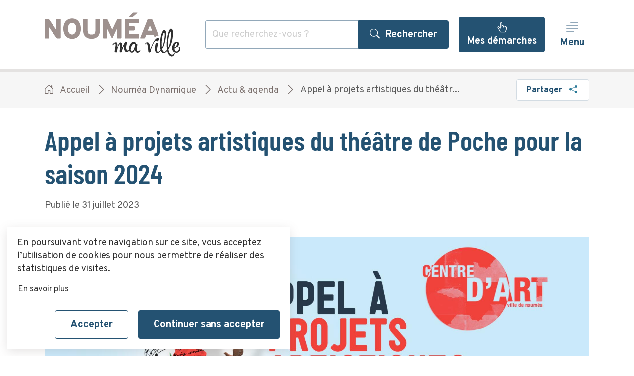

--- FILE ---
content_type: text/html; charset=UTF-8
request_url: https://www.noumea.nc/noumea-dynamique/actu-agenda/appel-projets-artistiques-du-theatre-poche-saison-2024
body_size: 15689
content:

<!DOCTYPE html>
<html lang="fr">

	<head>
		<meta charset="utf-8" />
<script>window.dataLayer = window.dataLayer || [];function gtag(){dataLayer.push(arguments)};gtag("js", new Date());gtag("set", "developer_id.dMDhkMT", true);gtag("config", "UA-38635364-1", {"groups":"default","anonymize_ip":true,"page_placeholder":"PLACEHOLDER_page_path"});</script>
<script>var _paq = _paq || [];(function(){var u=(("https:" == document.location.protocol) ? "https://matomo.ville-noumea.nc/" : "http://matomo.ville-noumea.nc/");_paq.push(["setSiteId", "4"]);_paq.push(["setTrackerUrl", u+"matomo.php"]);_paq.push(["setDoNotTrack", 1]);if (!window.matomo_search_results_active) {_paq.push(["trackPageView"]);}_paq.push(["setIgnoreClasses", ["no-tracking","colorbox"]]);_paq.push(["enableLinkTracking"]);var d=document,g=d.createElement("script"),s=d.getElementsByTagName("script")[0];g.type="text/javascript";g.defer=true;g.async=true;g.src=u+"matomo.js";s.parentNode.insertBefore(g,s);})();</script>
<meta name="description" content="Avis aux artistes, la ville de Nouméa lance un appel à candidatures pour la programmation 2024 du théâtre de Poche, au centre d’Art." />
<link rel="canonical" href="https://www.noumea.nc/noumea-dynamique/actu-agenda/appel-projets-artistiques-du-theatre-poche-saison-2024" />
<link rel="image_src" href="/sites/default/files/actualites-2023/07/ca-appel-projet-bandeaumairie.jpg" />
<meta property="og:site_name" content="Ville de Nouméa" />
<meta property="og:type" content="website" />
<meta property="og:title" content="Appel à projets artistiques du théâtre de Poche pour la saison 2024 | Ville de Nouméa" />
<meta property="og:description" content="Avis aux artistes, la ville de Nouméa lance un appel à candidatures pour la programmation 2024 du théâtre de Poche, au centre d’Art." />
<meta property="og:image" content="https://www.noumea.nc/sites/default/files/actualites-2023/07/ca-appel-projet-bandeaumairie.jpg" />
<meta property="og:image:url" content="https://www.noumea.nc/sites/default/files/actualites-2023/07/ca-appel-projet-bandeaumairie.jpg" />
<meta name="MobileOptimized" content="width" />
<meta name="HandheldFriendly" content="true" />
<meta name="viewport" content="width=device-width, initial-scale=1.0" />
<link rel="icon" href="/themes/custom/lfk_bootstrap/favicon.ico" type="image/vnd.microsoft.icon" />
<script src="/sites/default/files/eu_cookie_compliance/eu_cookie_compliance.script.js?t8s780" defer></script>

			<title>Appel à projets artistiques du théâtre de Poche pour la saison 2024 | Ville de Nouméa</title>
			<link rel="stylesheet" media="all" href="/sites/default/files/css/css_wkCfltnok49wcG5yVc-oj6hVuutc2Ms9XbKN0yj1A4I.css?delta=0&amp;language=fr&amp;theme=lfk_bootstrap&amp;include=[base64]" />
<link rel="stylesheet" media="all" href="/sites/default/files/css/css_-fvHOvCRhmzVVywWwdPZwKrK3cS4eqgIDP5bLNNwzbc.css?delta=1&amp;language=fr&amp;theme=lfk_bootstrap&amp;include=[base64]" />

				
					<link rel="apple-touch-icon" sizes="180x180" href="/themes/custom/lfk_bootstrap/favicon/apple-touch-icon.png">
					<link rel="icon" type="image/png" sizes="32x32" href="/themes/custom/lfk_bootstrap/favicon/favicon-32x32.png">
					<link rel="icon" type="image/png" sizes="16x16" href="/themes/custom/lfk_bootstrap/favicon/favicon-16x16.png">
					<link rel="manifest" href="/themes/custom/lfk_bootstrap/favicon/site.webmanifest">
					<link rel="mask-icon" href="/themes/custom/lfk_bootstrap/favicon/safari-pinned-tab.svg">
					<meta name="msapplication-TileColor" content="#00aba9">
					<meta name="theme-color" content="#ffffff">
				</head>
				<body class="node-id--8037 path-node page-node-type-news d-flex flex-column min-vh-100 h-100 offcanvas-push">
					<a href="#main-content" class="visually-hidden focusable skip-link" title="Aller au contenu principal" aria-label="Aller au contenu principal">
						Aller au contenu principal
					</a>
					
						<div class="overflow-hidden dialog-off-canvas-main-canvas d-flex flex-column flex-grow-1 h-100" data-off-canvas-main-canvas>
		
	<div class="d-print-none">
		  <div class="region" id="region-alerts">
    	
	<div class="views-element-container block block-views block-views-block-alerte-block-block-1" id="block-views-block-alerte-block-block-1">

					
						
													<div region="alerts" id="views_block__alerte_block_block_1"><div class="js-view-dom-id-ea58e2350adadde3ad27aa5afa4ed1612dc351525571c467c5a7fa04c4f5e622 view view-alerte-block view-block-1">
  
  
  

  
  
  

    

  
  

  
  
</div>
</div>

																</div>
	
  </div>

	</div>


<div class="d-print-block d-none">

	

	<svg xmlns="http://www.w3.org/2000/svg" width="140" height="46" viewbox="0 0 280 92" fill="none" role="img" alt="Logo de la ville de Nouméa" aria-label="Logo de la ville de Nouméa" title="Logo de la ville de Nouméa" aria-labelledby="Logo de la ville de Nouméa"><script xmlns=""/>


		<g clip-path="url(#clip0_728_99830)">
			<path d="M197.227 77.8932C197.041 77.8932 196.925 78.5812 196.253 78.7436C195.895 79.401 195.377 79.9579 194.748 80.3631C194.118 80.7684 193.397 81.009 192.65 81.0628C191.104 81.0628 190.694 78.9368 190.694 76.2311C190.694 72.4585 191.553 67.6268 191.553 66.0883C191.553 65.4544 190.006 65.0292 188.924 64.7664C188.499 62.3235 186.914 60.5145 183.675 60.5145C177.877 60.5145 174.089 68.6395 174.089 75.2725C174.085 76.1692 174.163 77.0645 174.321 77.9473H174.212C173.501 78.7334 172.523 79.2267 171.468 79.3311C169.636 79.3311 168.538 76.0378 168.538 72.961C168.538 69.8841 169.149 65.0524 170.672 62.0761C170.722 61.9982 170.744 61.9054 170.734 61.8132C170.734 61.1793 168.6 59.9579 167.927 59.9579C167.754 59.9615 167.584 60.0152 167.44 60.1125C163.892 63.0888 161.032 72.2111 159.076 75.9296C159.501 74.0124 159.563 71.0438 159.563 65.1065C159.563 62.9265 158.79 61.705 156.208 61.705C154.004 61.705 151.623 67.1784 149.613 74.3989C150.18 71.9393 150.506 69.4305 150.587 66.9078C150.587 63.8851 149.814 61.5504 147.356 61.5504C144.117 61.5504 141.736 63.9933 140.027 66.8073C140.027 67.4953 140.7 67.65 141.187 67.65C141.332 67.6505 141.477 67.635 141.62 67.6036C143.019 65.2843 144.611 63.831 145.586 63.831C146.312 63.831 146.621 65.0524 146.621 66.8537C146.621 71.4921 144.851 79.8645 144.666 81.0319C144.727 82.3538 146.312 83.2583 147.758 83.2583C148.794 83.2583 149.652 82.779 149.652 81.6117C150.935 72.3812 153.432 65.7405 154.963 65.7405C155.326 65.7405 155.512 67.8123 155.512 70.5181C155.512 74.6617 155.148 80.2897 154.901 82.1992V82.2533C154.901 83.0264 156.671 83.0264 158.194 83.0264C158.689 83.0264 159.114 82.8641 159.114 82.493C160.452 78.991 162.531 70.7654 164.302 68.2143C164.302 68.9874 164.178 70.4485 164.178 72.1956C164.178 76.548 164.851 82.4389 169.675 82.4389C170.75 82.4142 171.792 82.0651 172.666 81.4374C173.539 80.8097 174.202 79.9327 174.568 78.9214C175.341 81.7586 177.135 83.7686 180.173 83.7686C182.554 83.7686 184.873 80.9005 186.52 77.1897C187.131 81.9596 189.45 83.7686 191.831 83.7686C194.637 83.7686 197.513 81.2174 197.513 78.4034C197.474 78.2102 197.474 77.8932 197.227 77.8932ZM179.446 81.1324C178.225 81.1324 177.614 79.5862 177.614 77.4139C177.614 73.2161 180.119 64.6736 183.907 64.6736C184.819 64.6736 185.793 65.207 186.837 66.3744C186.311 70.5644 184.471 81.1324 179.462 81.1324H179.446Z" fill="#303030"/>
			<path d="M229.889 58.0406C230.112 58.5224 230.478 58.9237 230.938 59.1894C231.397 59.4551 231.927 59.5723 232.456 59.5249C234.597 59.5249 236.368 56.9815 236.368 54.9638C236.368 53.6341 235.633 52.5209 233.685 52.5209H233.33H233.183C227.207 53.2939 220.62 67.5881 218.309 76.1615C218.309 76.2156 218.061 76.1074 218.061 76.0533C217.512 71.8091 217.451 61.5658 212.263 61.5658C208.784 61.5658 207.377 64.0088 207.377 65.2302C207.376 65.4654 207.464 65.6922 207.625 65.8641C208.248 64.9926 209.036 64.2519 209.944 63.6841C212.634 63.7923 213.67 74.6231 213.809 79.5553C213.871 82.4775 214.722 83.2738 216.902 83.4207C217.675 83.4207 217.636 82.4079 218.548 82.091C218.981 81.9286 219.159 79.965 219.159 79.965C219.986 72.3657 226.418 57.5536 229.889 58.0406Z" fill="#303030"/>
			<path d="M268.404 84.3638V84.2092C268.404 84.0469 268.342 83.8381 268.218 83.8381C268.095 83.8381 267.979 83.9928 267.731 84.4721C266.27 87.5644 264.639 87.7654 263.58 87.7654C259.189 87.7654 256.746 83.3047 255.648 77.0969C260.774 69.3662 265.111 56.6027 265.111 42.3086C265.111 37.0517 263.827 33.4491 260.835 33.4491C256.382 33.4491 252.107 51.0134 252.107 66.8305C252.09 70.3842 252.333 73.9343 252.834 77.4526C250.948 80.3129 248.969 81.9596 247.283 81.9596C245.389 81.9596 243.805 80.1583 242.83 76.177C248.93 65.4544 251.01 47.7278 251.01 44.4809C251.01 39.6492 249.85 36.41 247.044 36.41C242.521 36.41 238.37 51.0984 238.37 65.609C238.37 70.9123 238.857 75.0019 239.715 77.9782C237.821 80.4212 235.564 82.1219 233.909 82.1219C232.634 82.1219 231.776 81.1169 231.776 78.674C231.776 73.363 232.634 70.2861 234.226 62.5863C234.226 62.5863 234.226 62.1611 233.453 62.1611C232.227 62.4131 230.978 62.5374 229.727 62.5322C229.24 62.5322 228.992 63.2202 228.992 63.2202C228.024 67.148 227.505 71.1733 227.446 75.2184C227.446 81.5344 229.766 84.4025 232.811 84.4025C235.077 84.4025 237.821 82.7558 240.264 79.8414C241.609 83.1269 243.557 84.6653 245.815 84.6653C248.072 84.6653 250.762 82.9723 253.267 80.1042C254.813 86.7913 257.782 91.5148 262.845 91.5148C266.208 91.5148 268.713 86.9536 268.713 84.5571C268.775 84.5803 268.404 84.4721 268.404 84.3638ZM241.787 64.6736C241.787 53.2089 244.477 41.6901 246.796 41.6901C247.77 41.6901 248.196 43.3909 248.196 46.1507C248.196 48.4313 246.649 63.715 242.343 73.4867C241.936 70.5672 241.75 67.6211 241.787 64.6736ZM254.852 66.9001C254.852 53.897 257.905 39.6183 260.039 39.6183C260.65 39.6183 260.897 41.2649 260.897 43.8624C260.835 55.8065 258.331 66.3744 255.099 73.3243C254.914 71.3066 254.852 69.1343 254.852 66.9001Z" fill="#303030"/>
			<path d="M277.256 72.2652C276.521 72.2652 276.521 72.5281 276.521 72.5822C276.873 73.5008 277.059 74.4745 277.07 75.458C277.07 78.9059 274.635 81.403 272.254 81.403C270.236 81.403 268.388 79.7022 268.041 75.2957C274.449 72.1106 277.256 67.6577 277.256 64.3644C277.256 61.9215 275.709 60.1666 272.98 60.1666C267.059 60.1666 263.217 67.2248 263.217 73.649C263.217 78.96 265.837 83.7918 272.13 83.7918C274.156 83.8076 276.109 83.0362 277.577 81.6402C279.045 80.2441 279.914 78.3325 280 76.3084C280 74.4376 279.513 72.2652 277.256 72.2652ZM272.803 63.2357C272.932 63.2337 273.06 63.2593 273.178 63.3109C273.297 63.3625 273.403 63.4388 273.489 63.5347C273.575 63.6307 273.64 63.744 273.679 63.8671C273.718 63.9902 273.73 64.1202 273.715 64.2484C273.715 66.846 270.422 71.6236 267.979 73.0615C268.102 68.338 270.112 63.2357 272.803 63.2357Z" fill="#303030"/>
			<path d="M31.9666 13.2487H25.9212C25.5111 13.2487 25.1179 13.4116 24.8279 13.7015C24.5379 13.9915 24.3751 14.3848 24.3751 14.7948V33.712C24.3774 34.745 24.4342 35.7772 24.5451 36.8043C24.0593 35.7626 23.4987 34.7576 22.8676 33.797L9.05271 14.3851C8.85277 14.0346 8.56012 13.7461 8.2069 13.551C7.85368 13.356 7.45355 13.2621 7.05044 13.2796H1.54615C1.13609 13.2796 0.742816 13.4425 0.452857 13.7325C0.162897 14.0224 0 14.4157 0 14.8257L0 52.2116C0 52.6217 0.162897 53.015 0.452857 53.3049C0.742816 53.5949 1.13609 53.7578 1.54615 53.7578H7.50656C7.91662 53.7578 8.30989 53.5949 8.59985 53.3049C8.88981 53.015 9.05271 52.6217 9.05271 52.2116V33.0317C9.07264 31.9979 9.01319 30.9641 8.8749 29.9394C9.36763 31.0167 9.94946 32.0511 10.6143 33.0317L24.7384 52.6291C24.957 52.9308 25.2351 53.1845 25.5555 53.3747C25.876 53.5648 26.2319 53.6873 26.6015 53.7346H31.9589C32.369 53.7346 32.7622 53.5717 33.0522 53.2817C33.3422 52.9918 33.5051 52.5985 33.5051 52.1885V14.7794C33.5051 14.3693 33.3422 13.976 33.0522 13.6861C32.7622 13.3961 32.369 13.2332 31.9589 13.2332" fill="#9E918E"/>
			<path d="M56.7901 45.5864C50.3659 45.5864 48.2322 38.9302 48.2322 33.4955C48.2322 28.2309 50.2499 21.3428 56.7901 21.3428C63.2067 21.3428 65.2321 27.9371 65.2321 33.4878C65.2321 38.7524 62.9747 45.5787 56.7901 45.5787V45.5864ZM56.7901 12.5529C43.6479 12.5529 38.7466 23.4842 38.7466 33.4878C38.7466 43.4914 43.6633 54.4304 56.7901 54.4304C69.917 54.4304 74.7178 43.4991 74.7178 33.4955C74.7178 23.4919 69.8628 12.5606 56.7901 12.5606" fill="#9E918E"/>
			<path d="M175.488 9.49154H180.428C181.453 9.43998 182.437 9.06973 183.242 8.43243L191.12 1.52887C191.784 0.941333 191.607 0.469757 190.725 0.469757H183.698C182.688 0.523908 181.733 0.947654 181.015 1.66029L174.962 8.30101C174.367 8.95812 174.599 9.49154 175.488 9.49154Z" fill="#9E918E"/>
			<path d="M112.289 13.2255H106.197C105.787 13.2255 105.394 13.3884 105.104 13.6784C104.814 13.9683 104.651 14.3616 104.651 14.7717V33.8357V38.1185C104.651 43.7929 101.93 45.5864 96.7271 45.5864C91.3156 45.5864 88.749 43.7929 88.749 38.1185V33.8357V14.7639C88.749 14.3539 88.5861 13.9606 88.2961 13.6706C88.0062 13.3807 87.6129 13.2178 87.2028 13.2178H81.1729C80.7628 13.2178 80.3695 13.3807 80.0796 13.6706C79.7896 13.9606 79.6267 14.3539 79.6267 14.7639V38.1185C79.6267 50.4413 88.6562 54.4304 96.7503 54.4304C105.022 54.4304 113.812 50.2094 113.812 38.1185V14.7639C113.812 14.3539 113.649 13.9606 113.359 13.6706C113.069 13.3807 112.676 13.2178 112.266 13.2178" fill="#9E918E"/>
			<path d="M157.336 13.2487H151.925C151.487 13.2485 151.056 13.3643 150.678 13.5842C150.299 13.8042 149.985 14.1205 149.768 14.5011L140.762 33.3796C140.352 34.2454 140.12 35.0571 139.834 35.807C139.548 35.0339 139.254 34.2609 138.852 33.3796L130.17 14.5011C129.986 14.1335 129.705 13.8229 129.358 13.6023C129.011 13.3818 128.61 13.2595 128.199 13.2487H121.813C121.403 13.2487 121.01 13.4116 120.72 13.7016C120.43 13.9915 120.267 14.3848 120.267 14.7948V50.565V52.1885C120.267 52.5985 120.43 52.9918 120.72 53.2818C121.01 53.5717 121.403 53.7346 121.813 53.7346H127.882C128.292 53.7346 128.685 53.5717 128.975 53.2818C129.265 52.9918 129.428 52.5985 129.428 52.1885V51.887V33.2636C129.66 33.8434 129.544 33.6656 129.66 33.8975L138.45 52.1885C138.545 52.4228 138.703 52.6262 138.906 52.7763C139.109 52.9264 139.35 53.0173 139.602 53.0389C139.853 53.0192 140.094 52.928 140.296 52.7759C140.497 52.6238 140.651 52.4173 140.738 52.1807L149.435 33.7816C149.551 33.6115 149.497 33.8434 149.721 33.2636V52.1653C149.721 52.5753 149.884 52.9686 150.174 53.2586C150.464 53.5485 150.858 53.7114 151.268 53.7114H157.329C157.739 53.7114 158.132 53.5485 158.422 53.2586C158.712 52.9686 158.875 52.5753 158.875 52.1653V52.0571V14.7871C158.875 14.3771 158.712 13.9838 158.422 13.6938C158.132 13.4039 157.739 13.241 157.329 13.241" fill="#9E918E"/>
			<path d="M195.17 14.7794C195.17 14.3693 195.007 13.976 194.718 13.6861C194.428 13.3961 194.034 13.2332 193.624 13.2332H167.139C166.729 13.2332 166.335 13.3961 166.045 13.6861C165.755 13.976 165.593 14.3693 165.593 14.7794V52.2116C165.593 52.6217 165.755 53.015 166.045 53.3049C166.335 53.5949 166.729 53.7578 167.139 53.7578H193.647C194.057 53.7578 194.451 53.5949 194.741 53.3049C195.031 53.015 195.194 52.6217 195.194 52.2116V51.2917V46.5373C195.194 46.1272 195.031 45.7339 194.741 45.444C194.451 45.154 194.057 44.9911 193.647 44.9911H174.761V37.1985H184.471C184.874 37.1884 185.258 37.0211 185.539 36.7322C185.821 36.4434 185.979 36.0558 185.979 35.6524V33.0162V30.0476C185.979 29.6441 185.821 29.2566 185.539 28.9677C185.258 28.6789 184.874 28.5115 184.471 28.5014H174.761V21.9303H193.655C194.065 21.9303 194.458 21.7674 194.748 21.4775C195.038 21.1875 195.201 20.7942 195.201 20.3842V15.2509L195.17 14.7794Z" fill="#9E918E"/>
			<path d="M216.128 29.5065C216.575 28.428 216.962 27.3261 217.288 26.2054C217.582 27.1872 218.1 28.5247 218.502 29.5065L221.803 37.5774H212.835L216.128 29.5065ZM207.308 52.49L209.774 46.0812H224.864L226.89 51.2685C228.367 49.8152 230.257 48.8539 232.301 48.5164H232.564H232.695H233.19C234.146 48.5073 235.092 48.7024 235.966 49.0884L222.174 14.5011C221.959 14.1201 221.647 13.8032 221.269 13.583C220.892 13.3629 220.462 13.2475 220.025 13.2487H214.551C214.123 13.2556 213.704 13.374 213.335 13.5923C212.966 13.8105 212.661 14.1211 212.449 14.4933L198.209 50.2326C197.868 51.0984 197.505 51.9875 197.366 52.3508C197.289 52.5052 197.255 52.6777 197.268 52.8498C197.282 53.0219 197.341 53.1872 197.442 53.3278C197.542 53.4685 197.678 53.5792 197.837 53.6481C197.995 53.7171 198.169 53.7416 198.34 53.7192H205.151C205.588 53.7217 206.019 53.6078 206.398 53.3891C206.777 53.1704 207.091 52.8547 207.308 52.4745" fill="#9E918E"/>
		</g>
		<defs>
			<clipPath id="clip0_728_99830">
				<rect width="280" height="91.0605" fill="white" transform="translate(0 0.469757)"/>
			</clipPath>
		</defs>
	</svg>
</div>

<header id="header" class=" d-print-none position-relative overflow-hidden">


	

	<nav class="navbar">
		<div class="container flex-nowrap">
			  <div class="d-flex flex-fill align-items-center justify-content-md-between region" id="region-navbar">
    	
	<div id="block-lfk-bootstrap-branding" class="block block-system block-system-branding-block">

					
						
				<div class="navbar-brand d-flex flex-wrap align-items-center h-100">
					<a href="/" rel="Aller à la page d'accueil" class="site-logo d-block" aria-label="Lien vers la page d'accueil">

				<svg role="presentation" xmlns="http://www.w3.org/2000/svg" width="280" height="92" viewbox="0 0 280 92" fill="none"><script xmlns=""/>

					<g clip-path="url(#clip0_728_99830)">
						<path d="M197.227 77.8932C197.041 77.8932 196.925 78.5812 196.253 78.7436C195.895 79.401 195.377 79.9579 194.748 80.3631C194.118 80.7684 193.397 81.009 192.65 81.0628C191.104 81.0628 190.694 78.9368 190.694 76.2311C190.694 72.4585 191.553 67.6268 191.553 66.0883C191.553 65.4544 190.006 65.0292 188.924 64.7664C188.499 62.3235 186.914 60.5145 183.675 60.5145C177.877 60.5145 174.089 68.6395 174.089 75.2725C174.085 76.1692 174.163 77.0645 174.321 77.9473H174.212C173.501 78.7334 172.523 79.2267 171.468 79.3311C169.636 79.3311 168.538 76.0378 168.538 72.961C168.538 69.8841 169.149 65.0524 170.672 62.0761C170.722 61.9982 170.744 61.9054 170.734 61.8132C170.734 61.1793 168.6 59.9579 167.927 59.9579C167.754 59.9615 167.584 60.0152 167.44 60.1125C163.892 63.0888 161.032 72.2111 159.076 75.9296C159.501 74.0124 159.563 71.0438 159.563 65.1065C159.563 62.9265 158.79 61.705 156.208 61.705C154.004 61.705 151.623 67.1784 149.613 74.3989C150.18 71.9393 150.506 69.4305 150.587 66.9078C150.587 63.8851 149.814 61.5504 147.356 61.5504C144.117 61.5504 141.736 63.9933 140.027 66.8073C140.027 67.4953 140.7 67.65 141.187 67.65C141.332 67.6505 141.477 67.635 141.62 67.6036C143.019 65.2843 144.611 63.831 145.586 63.831C146.312 63.831 146.621 65.0524 146.621 66.8537C146.621 71.4921 144.851 79.8645 144.666 81.0319C144.727 82.3538 146.312 83.2583 147.758 83.2583C148.794 83.2583 149.652 82.779 149.652 81.6117C150.935 72.3812 153.432 65.7405 154.963 65.7405C155.326 65.7405 155.512 67.8123 155.512 70.5181C155.512 74.6617 155.148 80.2897 154.901 82.1992V82.2533C154.901 83.0264 156.671 83.0264 158.194 83.0264C158.689 83.0264 159.114 82.8641 159.114 82.493C160.452 78.991 162.531 70.7654 164.302 68.2143C164.302 68.9874 164.178 70.4485 164.178 72.1956C164.178 76.548 164.851 82.4389 169.675 82.4389C170.75 82.4142 171.792 82.0651 172.666 81.4374C173.539 80.8097 174.202 79.9327 174.568 78.9214C175.341 81.7586 177.135 83.7686 180.173 83.7686C182.554 83.7686 184.873 80.9005 186.52 77.1897C187.131 81.9596 189.45 83.7686 191.831 83.7686C194.637 83.7686 197.513 81.2174 197.513 78.4034C197.474 78.2102 197.474 77.8932 197.227 77.8932ZM179.446 81.1324C178.225 81.1324 177.614 79.5862 177.614 77.4139C177.614 73.2161 180.119 64.6736 183.907 64.6736C184.819 64.6736 185.793 65.207 186.837 66.3744C186.311 70.5644 184.471 81.1324 179.462 81.1324H179.446Z" fill="#303030"/>
						<path d="M229.889 58.0406C230.112 58.5224 230.478 58.9237 230.938 59.1894C231.397 59.4551 231.927 59.5723 232.456 59.5249C234.597 59.5249 236.368 56.9815 236.368 54.9638C236.368 53.6341 235.633 52.5209 233.685 52.5209H233.33H233.183C227.207 53.2939 220.62 67.5881 218.309 76.1615C218.309 76.2156 218.061 76.1074 218.061 76.0533C217.512 71.8091 217.451 61.5658 212.263 61.5658C208.784 61.5658 207.377 64.0088 207.377 65.2302C207.376 65.4654 207.464 65.6922 207.625 65.8641C208.248 64.9926 209.036 64.2519 209.944 63.6841C212.634 63.7923 213.67 74.6231 213.809 79.5553C213.871 82.4775 214.722 83.2738 216.902 83.4207C217.675 83.4207 217.636 82.4079 218.548 82.091C218.981 81.9286 219.159 79.965 219.159 79.965C219.986 72.3657 226.418 57.5536 229.889 58.0406Z" fill="#303030"/>
						<path d="M268.404 84.3638V84.2092C268.404 84.0469 268.342 83.8381 268.218 83.8381C268.095 83.8381 267.979 83.9928 267.731 84.4721C266.27 87.5644 264.639 87.7654 263.58 87.7654C259.189 87.7654 256.746 83.3047 255.648 77.0969C260.774 69.3662 265.111 56.6027 265.111 42.3086C265.111 37.0517 263.827 33.4491 260.835 33.4491C256.382 33.4491 252.107 51.0134 252.107 66.8305C252.09 70.3842 252.333 73.9343 252.834 77.4526C250.948 80.3129 248.969 81.9596 247.283 81.9596C245.389 81.9596 243.805 80.1583 242.83 76.177C248.93 65.4544 251.01 47.7278 251.01 44.4809C251.01 39.6492 249.85 36.41 247.044 36.41C242.521 36.41 238.37 51.0984 238.37 65.609C238.37 70.9123 238.857 75.0019 239.715 77.9782C237.821 80.4212 235.564 82.1219 233.909 82.1219C232.634 82.1219 231.776 81.1169 231.776 78.674C231.776 73.363 232.634 70.2861 234.226 62.5863C234.226 62.5863 234.226 62.1611 233.453 62.1611C232.227 62.4131 230.978 62.5374 229.727 62.5322C229.24 62.5322 228.992 63.2202 228.992 63.2202C228.024 67.148 227.505 71.1733 227.446 75.2184C227.446 81.5344 229.766 84.4025 232.811 84.4025C235.077 84.4025 237.821 82.7558 240.264 79.8414C241.609 83.1269 243.557 84.6653 245.815 84.6653C248.072 84.6653 250.762 82.9723 253.267 80.1042C254.813 86.7913 257.782 91.5148 262.845 91.5148C266.208 91.5148 268.713 86.9536 268.713 84.5571C268.775 84.5803 268.404 84.4721 268.404 84.3638ZM241.787 64.6736C241.787 53.2089 244.477 41.6901 246.796 41.6901C247.77 41.6901 248.196 43.3909 248.196 46.1507C248.196 48.4313 246.649 63.715 242.343 73.4867C241.936 70.5672 241.75 67.6211 241.787 64.6736ZM254.852 66.9001C254.852 53.897 257.905 39.6183 260.039 39.6183C260.65 39.6183 260.897 41.2649 260.897 43.8624C260.835 55.8065 258.331 66.3744 255.099 73.3243C254.914 71.3066 254.852 69.1343 254.852 66.9001Z" fill="#303030"/>
						<path d="M277.256 72.2652C276.521 72.2652 276.521 72.5281 276.521 72.5822C276.873 73.5008 277.059 74.4745 277.07 75.458C277.07 78.9059 274.635 81.403 272.254 81.403C270.236 81.403 268.388 79.7022 268.041 75.2957C274.449 72.1106 277.256 67.6577 277.256 64.3644C277.256 61.9215 275.709 60.1666 272.98 60.1666C267.059 60.1666 263.217 67.2248 263.217 73.649C263.217 78.96 265.837 83.7918 272.13 83.7918C274.156 83.8076 276.109 83.0362 277.577 81.6402C279.045 80.2441 279.914 78.3325 280 76.3084C280 74.4376 279.513 72.2652 277.256 72.2652ZM272.803 63.2357C272.932 63.2337 273.06 63.2593 273.178 63.3109C273.297 63.3625 273.403 63.4388 273.489 63.5347C273.575 63.6307 273.64 63.744 273.679 63.8671C273.718 63.9902 273.73 64.1202 273.715 64.2484C273.715 66.846 270.422 71.6236 267.979 73.0615C268.102 68.338 270.112 63.2357 272.803 63.2357Z" fill="#303030"/>
						<path d="M31.9666 13.2487H25.9212C25.5111 13.2487 25.1179 13.4116 24.8279 13.7015C24.5379 13.9915 24.3751 14.3848 24.3751 14.7948V33.712C24.3774 34.745 24.4342 35.7772 24.5451 36.8043C24.0593 35.7626 23.4987 34.7576 22.8676 33.797L9.05271 14.3851C8.85277 14.0346 8.56012 13.7461 8.2069 13.551C7.85368 13.356 7.45355 13.2621 7.05044 13.2796H1.54615C1.13609 13.2796 0.742816 13.4425 0.452857 13.7325C0.162897 14.0224 0 14.4157 0 14.8257L0 52.2116C0 52.6217 0.162897 53.015 0.452857 53.3049C0.742816 53.5949 1.13609 53.7578 1.54615 53.7578H7.50656C7.91662 53.7578 8.30989 53.5949 8.59985 53.3049C8.88981 53.015 9.05271 52.6217 9.05271 52.2116V33.0317C9.07264 31.9979 9.01319 30.9641 8.8749 29.9394C9.36763 31.0167 9.94946 32.0511 10.6143 33.0317L24.7384 52.6291C24.957 52.9308 25.2351 53.1845 25.5555 53.3747C25.876 53.5648 26.2319 53.6873 26.6015 53.7346H31.9589C32.369 53.7346 32.7622 53.5717 33.0522 53.2817C33.3422 52.9918 33.5051 52.5985 33.5051 52.1885V14.7794C33.5051 14.3693 33.3422 13.976 33.0522 13.6861C32.7622 13.3961 32.369 13.2332 31.9589 13.2332" fill="#9E918E"/>
						<path d="M56.7901 45.5864C50.3659 45.5864 48.2322 38.9302 48.2322 33.4955C48.2322 28.2309 50.2499 21.3428 56.7901 21.3428C63.2067 21.3428 65.2321 27.9371 65.2321 33.4878C65.2321 38.7524 62.9747 45.5787 56.7901 45.5787V45.5864ZM56.7901 12.5529C43.6479 12.5529 38.7466 23.4842 38.7466 33.4878C38.7466 43.4914 43.6633 54.4304 56.7901 54.4304C69.917 54.4304 74.7178 43.4991 74.7178 33.4955C74.7178 23.4919 69.8628 12.5606 56.7901 12.5606" fill="#9E918E"/>
						<path d="M175.488 9.49154H180.428C181.453 9.43998 182.437 9.06973 183.242 8.43243L191.12 1.52887C191.784 0.941333 191.607 0.469757 190.725 0.469757H183.698C182.688 0.523908 181.733 0.947654 181.015 1.66029L174.962 8.30101C174.367 8.95812 174.599 9.49154 175.488 9.49154Z" fill="#9E918E"/>
						<path d="M112.289 13.2255H106.197C105.787 13.2255 105.394 13.3884 105.104 13.6784C104.814 13.9683 104.651 14.3616 104.651 14.7717V33.8357V38.1185C104.651 43.7929 101.93 45.5864 96.7271 45.5864C91.3156 45.5864 88.749 43.7929 88.749 38.1185V33.8357V14.7639C88.749 14.3539 88.5861 13.9606 88.2961 13.6706C88.0062 13.3807 87.6129 13.2178 87.2028 13.2178H81.1729C80.7628 13.2178 80.3695 13.3807 80.0796 13.6706C79.7896 13.9606 79.6267 14.3539 79.6267 14.7639V38.1185C79.6267 50.4413 88.6562 54.4304 96.7503 54.4304C105.022 54.4304 113.812 50.2094 113.812 38.1185V14.7639C113.812 14.3539 113.649 13.9606 113.359 13.6706C113.069 13.3807 112.676 13.2178 112.266 13.2178" fill="#9E918E"/>
						<path d="M157.336 13.2487H151.925C151.487 13.2485 151.056 13.3643 150.678 13.5842C150.299 13.8042 149.985 14.1205 149.768 14.5011L140.762 33.3796C140.352 34.2454 140.12 35.0571 139.834 35.807C139.548 35.0339 139.254 34.2609 138.852 33.3796L130.17 14.5011C129.986 14.1335 129.705 13.8229 129.358 13.6023C129.011 13.3818 128.61 13.2595 128.199 13.2487H121.813C121.403 13.2487 121.01 13.4116 120.72 13.7016C120.43 13.9915 120.267 14.3848 120.267 14.7948V50.565V52.1885C120.267 52.5985 120.43 52.9918 120.72 53.2818C121.01 53.5717 121.403 53.7346 121.813 53.7346H127.882C128.292 53.7346 128.685 53.5717 128.975 53.2818C129.265 52.9918 129.428 52.5985 129.428 52.1885V51.887V33.2636C129.66 33.8434 129.544 33.6656 129.66 33.8975L138.45 52.1885C138.545 52.4228 138.703 52.6262 138.906 52.7763C139.109 52.9264 139.35 53.0173 139.602 53.0389C139.853 53.0192 140.094 52.928 140.296 52.7759C140.497 52.6238 140.651 52.4173 140.738 52.1807L149.435 33.7816C149.551 33.6115 149.497 33.8434 149.721 33.2636V52.1653C149.721 52.5753 149.884 52.9686 150.174 53.2586C150.464 53.5485 150.858 53.7114 151.268 53.7114H157.329C157.739 53.7114 158.132 53.5485 158.422 53.2586C158.712 52.9686 158.875 52.5753 158.875 52.1653V52.0571V14.7871C158.875 14.3771 158.712 13.9838 158.422 13.6938C158.132 13.4039 157.739 13.241 157.329 13.241" fill="#9E918E"/>
						<path d="M195.17 14.7794C195.17 14.3693 195.007 13.976 194.718 13.6861C194.428 13.3961 194.034 13.2332 193.624 13.2332H167.139C166.729 13.2332 166.335 13.3961 166.045 13.6861C165.755 13.976 165.593 14.3693 165.593 14.7794V52.2116C165.593 52.6217 165.755 53.015 166.045 53.3049C166.335 53.5949 166.729 53.7578 167.139 53.7578H193.647C194.057 53.7578 194.451 53.5949 194.741 53.3049C195.031 53.015 195.194 52.6217 195.194 52.2116V51.2917V46.5373C195.194 46.1272 195.031 45.7339 194.741 45.444C194.451 45.154 194.057 44.9911 193.647 44.9911H174.761V37.1985H184.471C184.874 37.1884 185.258 37.0211 185.539 36.7322C185.821 36.4434 185.979 36.0558 185.979 35.6524V33.0162V30.0476C185.979 29.6441 185.821 29.2566 185.539 28.9677C185.258 28.6789 184.874 28.5115 184.471 28.5014H174.761V21.9303H193.655C194.065 21.9303 194.458 21.7674 194.748 21.4775C195.038 21.1875 195.201 20.7942 195.201 20.3842V15.2509L195.17 14.7794Z" fill="#9E918E"/>
						<path d="M216.128 29.5065C216.575 28.428 216.962 27.3261 217.288 26.2054C217.582 27.1872 218.1 28.5247 218.502 29.5065L221.803 37.5774H212.835L216.128 29.5065ZM207.308 52.49L209.774 46.0812H224.864L226.89 51.2685C228.367 49.8152 230.257 48.8539 232.301 48.5164H232.564H232.695H233.19C234.146 48.5073 235.092 48.7024 235.966 49.0884L222.174 14.5011C221.959 14.1201 221.647 13.8032 221.269 13.583C220.892 13.3629 220.462 13.2475 220.025 13.2487H214.551C214.123 13.2556 213.704 13.374 213.335 13.5923C212.966 13.8105 212.661 14.1211 212.449 14.4933L198.209 50.2326C197.868 51.0984 197.505 51.9875 197.366 52.3508C197.289 52.5052 197.255 52.6777 197.268 52.8498C197.282 53.0219 197.341 53.1872 197.442 53.3278C197.542 53.4685 197.678 53.5792 197.837 53.6481C197.995 53.7171 198.169 53.7416 198.34 53.7192H205.151C205.588 53.7217 206.019 53.6078 206.398 53.3891C206.777 53.1704 207.091 52.8547 207.308 52.4745" fill="#9E918E"/>
					</g>
					<defs>
						<clipPath id="clip0_728_99830">
							<rect width="280" height="91.0605" fill="white" transform="translate(0 0.469757)"/>
						</clipPath>
					</defs>
				</svg>

			</a>
							</div>
						</div>
		
	<div class="views-exposed-form block-search d-none d-md-block block block-views block-views-exposed-filter-block-search-database-page-1" data-drupal-selector="views-exposed-form-search-database-page-1" id="block-search-database-block-navbar">

					
						
													<form region="navbar" id="search_database_block_navbar" action="/recherche" method="get" accept-charset="UTF-8">
  <div class="js-form-item form-item js-form-type-textfield form-item-search js-form-item-search form-no-label">
								
		<input data-twig-suggestion="views-exposed-form-search-database-page-1" placeholder="Que recherchez-vous ?" data-drupal-selector="edit-search" data-msg-maxlength="This field has a maximum length of 128." type="text" id="edit-search" name="search" value="" maxlength="128" class="form-control"/>



							</div>
<div data-twig-suggestion="views-exposed-form-search-database-page-1" data-drupal-selector="edit-actions" class="form-actions js-form-wrapper form-wrapper" id="edit-actions"><button data-twig-suggestion="views-exposed-form-search-database-page-1" data-drupal-selector="edit-submit-search-database" type="submit" id="edit-submit-search-database" value="Rechercher" class="button js-form-submit form-submit btn btn-primary">
	<em class="icon-search" aria-hidden="true"></em>
	<span class="d-none d-xl-inline">Rechercher</span>
</button>
</div>


</form>

																</div>
		
	<div id="block-actionsfrontnav" class="action-nav-front pe-4 d-md-block d-none block block-block-content block-block-content-a1fff498-e1de-40ac-a10f-f445ec5b1807">

					
						
													
<div class="body">
                  <div class="body"><p><a aria-label="Mes démarches" class="btn btn-primary text-center w-100" href="/noumea-pratique/mes-demarches"><em class="icon icon-hand m-0"></em><span class="d-block fw-bold">Mes démarches</span></a></p></div>
          </div>
																</div>
	
  </div>

							<button class="navbar-toggler border-0 collapsed" data-bs-toggle="collapse" data-bs-target="#megamenu" aria-expanded="false" aria-controls="megamenu" aria-label="Ouvrir/fermer le menu">
					<em class="icon icon-menu text-collapsed" aria-hidden="true"></em>
					<span class="text-primary fw-bolder text-collapsed">Menu</span>
					<em class="icon icon-cross text-open" aria-hidden="true"></em>

					<span class="text-primary fw-bolder text-open">Fermer</span>
				</button>
					</div>
	</nav>

	<div class="collapse" id="megamenu">
		<div class="py-4 container">
			<div class="row">
					<div class="region" id="region-megamenu">
		<div class="row gx-lg-3">
				
	<div class="views-exposed-form block-search d-block d-md-none block block-views block-views-exposed-filter-block-search-database-page-1" data-drupal-selector="views-exposed-form-search-database-page-1" id="block-search-database-block-megamenu">

					
						
													<form region="megamenu" id="search_database_block_megamenu" action="/recherche" method="get" accept-charset="UTF-8">
  <div class="js-form-item form-item js-form-type-textfield form-item-search js-form-item-search form-no-label">
								
		<input data-twig-suggestion="views-exposed-form-search-database-page-1" placeholder="Que recherchez-vous ?" data-drupal-selector="edit-search" data-msg-maxlength="This field has a maximum length of 128." type="text" id="edit-search--2" name="search" value="" maxlength="128" class="form-control"/>



							</div>
<div data-twig-suggestion="views-exposed-form-search-database-page-1" data-drupal-selector="edit-actions" class="form-actions js-form-wrapper form-wrapper" id="edit-actions--2"><button data-twig-suggestion="views-exposed-form-search-database-page-1" data-drupal-selector="edit-submit-search-database-2" type="submit" id="edit-submit-search-database--2" value="Rechercher" class="button js-form-submit form-submit btn btn-primary">
	<em class="icon-search" aria-hidden="true"></em>
	<span class="d-none d-xl-inline">Rechercher</span>
</button>
</div>


</form>

																</div>
	<nav
	role="navigation" aria-labelledby="block-mainnavigation-menu"  id="block-mainnavigation" class="col-lg-9">
	
	
	

				
              <ul class="nav row gx-lg-6 ps-lg-3">
                          <li class="nav-item nav-item-parent col-12 col-sm-4">
                            <a href="/noumea-pratique" title="Etat civil, démarches, sécurité, gestion des déchets…" class="nav-link" aria-label="Nouméa Pratique" data-drupal-link-system-path="taxonomy/term/15"><span>Nouméa</span> <span>Pratique</span></a>
                        <ul class="d-none d-md-inline nav">
                          <li class="nav-item nav-item-child">
                  <a href="/noumea-pratique/mes-demarches" title="En quelques clics, le mode d’emploi de toutes vos démarches administratives !" class="nav-link" aria-label="Mes démarches" data-drupal-link-system-path="taxonomy/term/16">Mes démarches</a>
              </li>
                      <li class="nav-item nav-item-child">
                  <a href="/noumea-pratique/services-population" class="nav-link" aria-label="Les services à la population" data-drupal-link-system-path="taxonomy/term/17">Les services à la population</a>
              </li>
                      <li class="nav-item nav-item-child">
                  <a href="/noumea-pratique/travaux-chantiers" class="nav-link" aria-label="Travaux et chantiers" data-drupal-link-system-path="taxonomy/term/18">Travaux et chantiers</a>
              </li>
                      <li class="nav-item nav-item-child">
                  <a href="https://www.noumea.nc/noumea-pratique/connaitre-mairie" class="nav-link" aria-label="Connaître la mairie">Connaître la mairie</a>
              </li>
                      <li class="nav-item nav-item-child">
                  <a href="/noumea-pratique/securite" class="nav-link" aria-label="Sécurité" data-drupal-link-system-path="taxonomy/term/21">Sécurité</a>
              </li>
                      <li class="nav-item nav-item-child">
                  <a href="/noumea-pratique/gestion-dechets" class="nav-link" aria-label="Gestion des déchets" data-drupal-link-system-path="taxonomy/term/19">Gestion des déchets</a>
              </li>
                      <li class="nav-item nav-item-child">
                  <a href="/noumea-pratique/salubrite-publique" class="nav-link" aria-label="Salubrité publique" data-drupal-link-system-path="taxonomy/term/20">Salubrité publique</a>
              </li>
                      <li class="nav-item nav-item-child">
                  <a href="/noumea-pratique/urbanisme" class="nav-link" aria-label="Urbanisme" data-drupal-link-system-path="taxonomy/term/22">Urbanisme</a>
              </li>
                      <li class="nav-item nav-item-child">
                  <a href="/noumea-pratique/mobilite" class="nav-link" aria-label="Mobilité" data-drupal-link-system-path="taxonomy/term/23">Mobilité</a>
              </li>
                      <li class="nav-item nav-item-child">
                  <a href="/noumea-pratique/ecoles-cantine-garderie" class="nav-link" aria-label="Écoles, cantine et garderie" data-drupal-link-system-path="taxonomy/term/25">Écoles, cantine et garderie</a>
              </li>
                      <li class="nav-item nav-item-child">
                  <a href="/noumea-pratique/ccas" class="nav-link" aria-label="Le CCAS" data-drupal-link-system-path="taxonomy/term/24">Le CCAS</a>
              </li>
                      <li class="nav-item nav-item-child">
                  <a href="/noumea-pratique/appel-offres" class="nav-link" aria-label="Marchés publics" data-drupal-link-system-path="noumea-pratique/appel-offres">Marchés publics</a>
              </li>
                      <li class="nav-item nav-item-child">
                  <a href="/noumea-pratique/mairie-recrute" class="nav-link" aria-label="La mairie recrute" data-drupal-link-system-path="taxonomy/term/26">La mairie recrute</a>
              </li>
                      <li class="nav-item nav-item-child">
                  <a href="/noumea-pratique/flash-info" class="nav-link" aria-label="Flash infos">Flash infos</a>
              </li>
                      <li class="nav-item nav-item-child">
                  <a href="/noumea-pratique/annuaire-services" class="nav-link" aria-label="Annuaire des services" data-drupal-link-system-path="taxonomy/term/146">Annuaire des services</a>
              </li>
        </ul>
  
              </li>
                      <li class="nav-item nav-item-parent col-12 col-sm-4">
                            <a href="/noumea-citoyenne" title="L’action municipale des élus et l’engagement citoyen" class="nav-link" aria-label="Nouméa Citoyenne" data-drupal-link-system-path="taxonomy/term/27"><span>Nouméa</span> <span>Citoyenne</span></a>
                        <ul class="d-none d-md-inline nav">
                          <li class="nav-item nav-item-child">
                  <a href="/noumea-citoyenne/maire-conseil-municipal" class="nav-link" aria-label="Le maire et le conseil municipal" data-drupal-link-system-path="taxonomy/term/28">Le maire et le conseil municipal</a>
              </li>
                      <li class="nav-item nav-item-child">
                  <a href="/noumea-citoyenne/conseil-municipal-junior" class="nav-link" aria-label="Le conseil municipal junior" data-drupal-link-system-path="taxonomy/term/8029">Le conseil municipal junior</a>
              </li>
                      <li class="nav-item nav-item-child">
                  <a href="/noumea-citoyenne/conseil-local-jeunesse" class="nav-link" aria-label="Le conseil local de la jeunesse" data-drupal-link-system-path="taxonomy/term/8030">Le conseil local de la jeunesse</a>
              </li>
                      <li class="nav-item nav-item-child">
                  <a href="/noumea-citoyenne/conseils-quartiers" class="nav-link" aria-label="Les conseils des quartiers" data-drupal-link-system-path="taxonomy/term/8032">Les conseils des quartiers</a>
              </li>
                      <li class="nav-item nav-item-child">
                  <a href="/noumea-citoyenne/budget" class="nav-link" aria-label="Le budget" data-drupal-link-system-path="taxonomy/term/29">Le budget</a>
              </li>
                      <li class="nav-item nav-item-child">
                  <a href="/noumea-citoyenne/elections" class="nav-link" aria-label="Les élections" data-drupal-link-system-path="node/311">Les élections</a>
              </li>
                      <li class="nav-item nav-item-child">
                  <a href="/noumea-citoyenne/transition-ecologique" class="nav-link" aria-label="La transition écologique" data-drupal-link-system-path="node/50">La transition écologique</a>
              </li>
                      <li class="nav-item nav-item-child">
                  <a href="/noumea-citoyenne/solidarite" class="nav-link" aria-label="Solidarité" data-drupal-link-system-path="taxonomy/term/35">Solidarité</a>
              </li>
                      <li class="nav-item nav-item-child">
                  <a href="/noumea-citoyenne/decouvrir-noumea" class="nav-link" aria-label="Découvrir Nouméa" data-drupal-link-system-path="taxonomy/term/8031">Découvrir Nouméa</a>
              </li>
                      <li class="nav-item nav-item-child">
                  <a href="/noumea-citoyenne/deliberations-autres-actes" class="nav-link" aria-label="Délibérations et autres actes" data-drupal-link-system-path="node/302">Délibérations et autres actes</a>
              </li>
        </ul>
  
              </li>
                      <li class="nav-item nav-item-parent col-12 col-sm-4">
                            <a href="/noumea-dynamique" title="Culture, sports, loisirs, événements ... Tout ce qui fait bouger la ville !" class="nav-link active" aria-label="Nouméa Dynamique" data-drupal-link-system-path="taxonomy/term/40"><span>Nouméa</span> <span>Dynamique</span></a>
                        <ul class="d-none d-md-inline nav">
                          <li class="nav-item nav-item-child">
                  <a href="/noumea-dynamique/webzine" class="nav-link" aria-label="Actu &amp; agenda" data-drupal-link-system-path="node/131">Actu &amp; agenda</a>
              </li>
                      <li class="nav-item nav-item-child">
                  <a href="/noumea-dynamique/culture" class="nav-link" aria-label="La culture" data-drupal-link-system-path="taxonomy/term/42">La culture</a>
              </li>
                      <li class="nav-item nav-item-child">
                  <a href="/noumea-dynamique/sport" class="nav-link" aria-label="Le sport" data-drupal-link-system-path="taxonomy/term/43">Le sport</a>
              </li>
                      <li class="nav-item nav-item-child">
                  <a href="/noumea-dynamique/loisirs" class="nav-link" aria-label="Les loisirs" data-drupal-link-system-path="taxonomy/term/44">Les loisirs</a>
              </li>
                      <li class="nav-item nav-item-child">
                  <a href="/noumea-dynamique/lieux-incontournables" class="nav-link" aria-label="Les lieux incontournables" data-drupal-link-system-path="taxonomy/term/45">Les lieux incontournables</a>
              </li>
                      <li class="nav-item nav-item-child">
                  <a href="/noumea-dynamique/parcs-jardins" class="nav-link" aria-label="Les parcs et jardins" data-drupal-link-system-path="taxonomy/term/46">Les parcs et jardins</a>
              </li>
        </ul>
  
              </li>
        </ul>
  


	</nav>
	
	<div id="block-boutonscontact" class="d-sm-none block block-block-content block-block-content-c03dbe1a-5565-4e0f-92a4-c6db11a5de40">

					
						
													
<div class="body">
                  <div class="body"><div class="row">
<div class="col-12 offset-xl-4 col-xl-4 text-center"><a aria-label="J’envoie un e-mail" class="card w-100 shadow d-flex flex-column align-items-center justify-content-between" href="/contact"><span class="fw-bold">J’envoie un e-mail</span><em class="icon-mail"></em></a></div>
<div class="col-12 col-xl-4"><a aria-label="Appeler les services technique de la mairie" class="card w-100 shadow d-flex flex-row flex-lg-column align-items-center justify-content-between" href="tel:+687050080"><span class="fw-bold">Un problème sur la voie publique ?</span> <img alt="Allo Mairie" class="img-fluid ms-4 ms-lg-0" src="/themes/custom/lfk_bootstrap/img/allomairie.png"> </a></div>
</div></div>
          </div>
																</div>
	
		</div>
	</div>

			</div>
		</div>
	</div>
</header>

<main role="main" class="flex-grow-1 d-flex flex-column">
	<a id="main-content" tabindex="-1"></a>
	

		
			  <div class="region d-none d-lg-block" id="region-breadcrumb">
      <div class="container py-3">
        <div class="row row-cols-auto justify-content-between align-items-center">
            	
	<div id="block-lfk-bootstrap-breadcrumbs" class="block block-system block-system-breadcrumb-block">

					
						
														<nav aria-label="breadcrumb">
		<ol class="breadcrumb">
							<li class="breadcrumb-item">
											<a href="/" aria-label="Accueil">
							<span>Accueil</span>
						</a>
									</li>
							<li class="breadcrumb-item">
											<a href="https://www.noumea.nc/noumea-dynamique" aria-label="Nouméa Dynamique">
							<span>Nouméa Dynamique</span>
						</a>
									</li>
							<li class="breadcrumb-item">
											<a href="https://www.noumea.nc/noumea-dynamique/actu-agenda" aria-label="Actu &amp; agenda">
							<span>Actu &amp; agenda</span>
						</a>
									</li>
							<li class="breadcrumb-item">
											<span>Appel à projets artistiques du théâtr...</span>
									</li>
					</ol>
	</nav>

																</div>
		
	<div id="block-socialshare" class="block block-lfk-social-share">

					
						
																	
	<div class="social-share dropdown">
		<button class="btn btn-outline-light btn-sm dropdown-toggle d-flex align-items-center" type="button" data-bs-toggle="dropdown" >Partager<em class="icon-share social-share-icon me-0 ms-2"></em>
		</button>
		<ul class="dropdown-menu">
			<li>
				<a href="https://facebook.com/sharer.php?u=https://www.noumea.nc/noumea-dynamique/actu-agenda/appel-projets-artistiques-du-theatre-poche-saison-2024&amp;amp;t=Appel à projets artistiques du théâtre de Poche pour la saison 2024" class="facebook dropdown-item" target="_blank" aria-label="Partager sur Facebook">
					<em class="icon-facebook social-share-icon" aria-hidden="true"></em>
					<span>Facebook</span>
				</a>
			</li>
			<li>
				<a href="https://twitter.com/intent/tweet/?url=https://www.noumea.nc/noumea-dynamique/actu-agenda/appel-projets-artistiques-du-theatre-poche-saison-2024&amp;amp;text=Appel à projets artistiques du théâtre de Poche pour la saison 2024" rel="noopener" class="twitter dropdown-item" target="_blank" aria-label="Partager sur Twitter">
					<em class="icon-twitter social-share-icon" aria-hidden="true"></em>
					<span>Twitter</span>
				</a>
			</li>
			<li>
				<a href="https://www.linkedin.com/shareArticle?mini=true&amp;url=https://www.noumea.nc/noumea-dynamique/actu-agenda/appel-projets-artistiques-du-theatre-poche-saison-2024&amp;amp;title=Appel à projets artistiques du théâtre de Poche pour la saison 2024" rel="noopener" class="linkedin dropdown-item" target="_blank" aria-label="Partager sur LinkedIn">
					<em class="icon-linkedin social-share-icon" aria-hidden="true"></em>
					<span>Linked in</span>
				</a>
			</li>
			<li>
				<a href="mailto:?Subject=Appel à projets artistiques du théâtre de Poche pour la saison 2024&amp;Body=Ceci devrait vous intéresser : https://www.noumea.nc/noumea-dynamique/actu-agenda/appel-projets-artistiques-du-theatre-poche-saison-2024" rel="noopener" class="email dropdown-item" aria-label="Partager par email" target="_blank">
					<em class="icon-mail social-share-icon" aria-hidden="true"></em>
					<span>Email</span>
				</a>
			</li>
		</ul>
	</div>


																</div>
	
        </div>
      </div>
  </div>

	
			  <div class="region" id="region-top-page">
    	<div id="block-lfk-bootstrap-page-title" class="pt-3 pt-sm-4 pt-lg-6 mb-6 block position-relative block-core block-page-title-block">
		
				
					<div class="container">
  
      <h1><span>Appel à projets artistiques du théâtre de Poche pour la saison 2024</span>
</h1>
                      <p class="date-publish text-gray mt-4">Publié le 31 juillet 2023</p>
              
</div>

			</div>

  </div>

	
	
								<div class="d-flex flex-column flex-grow-1">
						<div>
																									<div class="order-1 order-lg-2 col-12">
								  <div class="region" id="region-content">
      <div id="block-messages" class="block block-system block-system-messages-block">
    <div data-drupal-messages-fallback class="hidden"></div>
  </div>
	
	<div id="block-lfk-bootstrap-content" class="block block-system block-system-main-block">

					
						
													<article class="node--news">

  
  
  <div>
    <div class="layout-builder--section">
  <div><div  class="container layout-builder--container">

	<div  class="mt-4 layout layout-builder--row layout-builder__layout layout-builder--row--1">
				<div  class="row g-6">
			
																<div
						 class="col-12 layout-builder--col">
													
	<div class="block block-layout-builder block-field-block-node-news-field-gallery">

					
						
													
<div class="field-gallery">
      <div>
      

									<div
				class="position-relative">

													<img alt="CA_appel-a-projet_bandeauMairie.jpg" class="img-fluid mx-auto" src="/sites/default/files/styles/banner_3_1/public/actualites-2023/07/ca-appel-projet-bandeaumairie.jpg?itok=OUn9Elhm" width="1900" height="730" loading="lazy" title="CA_appel-a-projet_bandeauMairie.jpg" aria-label="CA_appel-a-projet_bandeauMairie.jpg" role="img" />


																	</div>
						
		      </div>
  </div>
																</div>
	
											</div>
																																																																																																																																			
		</div>
	</div>

</div></div>
</div>
<div class="layout-builder--section">
  <div><div  class="container layout-builder--container">

	<div  class="layout layout-builder--row layout-builder__layout layout-builder--row--1">
				<div  class="row g-6">
			
																<div
						 class="col-12 layout-builder--col">
													
	<div class="body-read-more container-mini body-read-more-off block block-layout-builder block-field-block-node-news-body">

					
						
													
<div class="body">
                  <div class="body"><p class="lead">Théâtre, danse, musique, chanson, humour ... Avis aux artistes, la ville de Nouméa lance un appel à candidatures pour la programmation 2024 du théâtre de Poche, au centre d’Art.</p>
<p> </p>
<h2>APPEL À CANDIDATURES</h2>
<p>Les artistes qui souhaitent proposer un spectacle (théâtre, danse, musique, arts mêlés etc.) au théâtre de Poche peuvent obtenir le dossier de candidature :</p>
<ul role="list">
<li role="listitem">en téléchargement, sur le site internet de la Ville  </li>
<li role="listitem">en version papier au Centre d’Art (6 boulevard Extérieur, Faubourg Blanchot. Ouvert du mardi au vendredi de 8h30 à 16h30)</li>
</ul>
<h2>CRITÈRES DE SÉLECTION</h2>
<p>Ne seront évalués que les projets avec un dossier complet. Il sera porté une attention particulière aux projets susceptibles d’intéresser les jeunes de 12 à 26 ans.</p>
<h2>DÉPÔT DES DOSSIERS</h2>
<p>Le dossier complet ainsi que les pièces demandées doivent être transmis au centre d’Art de la Ville de Nouméa, au plus tard le 15 septembre 2023 :</p>
<ul role="list">
<li role="listitem">soit en ayant complété le <a href="https://docs.google.com/forms/d/e/1FAIpQLSemBdrmKrQFURhEFlSe3wfso4PgiB5PxO9xEQDYhGlt_5JBUQ/viewform?vc=0&amp;c=0&amp;w=1&amp;flr=0">formulaire en ligne</a>.</li>
<li role="listitem">soit en le déposant sur place, 6 boulevard Extérieur, Faubourg Blanchot, du mardi au vendredi de 8h30 à 16h30 ou par courrier à la même adresse</li>
</ul></div>
          </div>
																</div>
	
											</div>
																																																																																																																																			
		</div>
	</div>

</div></div>
</div>
<div class="layout-builder--section">
  <div><div  class="container layout-builder--container">

	<div aria-hidden="true" class="layout-builder--row p-0"></div>

</div></div>
</div>
<div class="layout-builder--section">
  <div class="bg-gray bg-color"><div  class="container layout-builder--container">

	<div  class="py-section layout layout-builder--row layout-builder__layout layout-builder--row--1">
					<div class="mt-0 col-12">
				<h2>
					En savoir plus
				</h2>
			</div>
				<div  class="row g-6">
			
																<div
						 class="col-12 layout-builder--col">
													
	<div class="block block-layout-builder block-field-block-node-news-field-pdf">

					
						
													
<div class="field-pdf">
  	<div class="field-label">
		<em class="icon-download" aria-hidden="true"></em>
		À télécharger</div>
      <div>
      
	<div class="row">
					<div class="col-12 position-relative col-md-4 col-lg-3">
<div class="media card">
			<div
			class="card-img-top p-2">
			<img alt="Fiche technique Théâtre de Poche 2023.pdf" class="img-fluid" src="https://www.noumea.nc/sites/default/files/styles/thumb_portrait/public/actualites-2023/07/fiche-technique-theatre-poche-2023.pdf-p1.jpeg?itok=i1DmnD6x" width="100%" height="100%" loading="lazy" typeof="foaf:Image" title="Pas d'image disponible" aria-label="Fiche technique Théâtre de Poche 2023.pdf" role="img"/>
		</div>
		<div class="card-body p-2 pt-0">
		
<div class="field-media-document">
                  <div class="field-media-document">

	<div>
		<a href="/sites/default/files/actualites-2023/07/fiche-technique-theatre-poche-2023.pdf" rel="noopener" aria-label="Fiche technique Théâtre de Poche 2023.pdf" type="application/pdf" target="_blank" class="p-0 d-flex justify-content-start align-items-start text-start stretched-link">
			<em class="icon-download me-4 text-primary-hover" aria-hidden="true"></em>
			<div>
				<p class="card-title h3 mb-0">Fiche technique Théâtre de Poche 2023.pdf</p>
				<p class="mb-0">
					<small class="text-muted fw-normal">1.08 Mo - pdf</small>
				</p>
			</div>
		</a>
	</div>


</div>
          </div>
	</div>
</div>
</div>
					<div class="col-12 position-relative col-md-4 col-lg-3">
<div class="media card">
			<div
			class="card-img-top p-2">
			<img alt="Réglement Intérieur Centre d&#039;Art.pdf" class="img-fluid" src="https://www.noumea.nc/sites/default/files/styles/thumb_portrait/public/actualites-2023/07/reglement-interieur-centre-art.pdf-p1.jpeg?itok=ympk2VjV" width="100%" height="100%" loading="lazy" typeof="foaf:Image" title="Pas d'image disponible" aria-label="" role="img"/>
		</div>
		<div class="card-body p-2 pt-0">
		
<div class="field-media-document">
                  <div class="field-media-document">

	<div>
		<a href="/sites/default/files/actualites-2023/07/reglement-interieur-centre-art.pdf" rel="noopener" aria-label="reglement-interieur-centre-art.pdf" type="application/pdf" target="_blank" class="p-0 d-flex justify-content-start align-items-start text-start stretched-link">
			<em class="icon-download me-4 text-primary-hover" aria-hidden="true"></em>
			<div>
				<p class="card-title h3 mb-0">reglement-interieur-centre-art.pdf</p>
				<p class="mb-0">
					<small class="text-muted fw-normal">211.04 Ko - pdf</small>
				</p>
			</div>
		</a>
	</div>


</div>
          </div>
	</div>
</div>
</div>
					<div class="col-12 position-relative col-md-4 col-lg-3">
<div class="media card">
			<div
			class="card-img-top p-2">
			<img alt="Plaquette tarifaire Centre d&#039;Art 2023.pdf" class="img-fluid" src="https://www.noumea.nc/sites/default/files/styles/thumb_portrait/public/actualites-2023/07/plaquette-tarifaire-centre-art-2023.pdf-p1.jpeg?itok=IpzNrCuh" width="100%" height="100%" loading="lazy" typeof="foaf:Image" title="Pas d'image disponible" aria-label="Plaquette tarifaire Centre d&#039;Art 202" role="img"/>
		</div>
		<div class="card-body p-2 pt-0">
		
<div class="field-media-document">
                  <div class="field-media-document">

	<div>
		<a href="/sites/default/files/actualites-2023/07/plaquette-tarifaire-centre-art-2023.pdf" rel="noopener" aria-label="Plaquette tarifaire Centre d'Art 202" type="application/pdf" target="_blank" class="p-0 d-flex justify-content-start align-items-start text-start stretched-link">
			<em class="icon-download me-4 text-primary-hover" aria-hidden="true"></em>
			<div>
				<p class="card-title h3 mb-0">Plaquette tarifaire Centre d'Art 202</p>
				<p class="mb-0">
					<small class="text-muted fw-normal">16.09 Ko - pdf</small>
				</p>
			</div>
		</a>
	</div>


</div>
          </div>
	</div>
</div>
</div>
			</div>
      </div>
  </div>
																</div>
	
											</div>
																																																																																																																																			
		</div>
	</div>

</div></div>
</div>

  </div>

</article>

																</div>
	
  </div>

							</div>
													</div>
											</div>

				</main>

					<footer id="page-footer" class="mt-auto d-print-none">

		<div class="container py-8 py-lg-9">
			<div class="row row-cols-auto justify-content-between">
									  <div class="col-12 col-md-6 col-lg-4 position-relative region" id="region-footer-left">
    	
	<div id="block-infosfooter" class="block block-block-content block-block-content-a5996c69-1f1c-4fad-99e3-5a09d5c383a1">

					
						
													
<div class="body">
                  <div class="body"><div class="mb-4"><a class="site-logo d-block" href="/"><img class="mw-100" alt="Logo de la ville de Nouméa" src="/themes/custom/lfk_bootstrap/logo.svg"></a></div>
<div class="row row-cols-auto mb-2 flex-nowrap">
<p class="mb-0 flex-shrink-1"><strong>Mairie de Nouméa</strong> <br>Hôtel de ville<br>16, rue du Général-Mangin<br>BP K1 98849</p>
</div>
<div class="row row-cols-auto mb-2 flex-nowrap">
<p class="mb-0 flex-shrink-1"><span class="fw-bolder">Email :</span> mairie@ville-noumea.nc</p>
</div>
<div class="row row-cols-auto mb-2 flex-nowrap">
<p class="mb-0 flex-shrink-1"><span class="fw-bolder">Téléphone :</span> <a href="tel:+687273115">(+687) 27 31 15</a></p>
</div>
<div class="row row-cols-auto mb-2 flex-nowrap invisible">
<p class="mb-0 flex-shrink-1 invisible"><span class="fw-bolder">Fax :</span> (+687) 28 25 58</p>
</div>
<div class="row row-cols-auto flex-nowrap">
<p class="mb-0 flex-shrink-1"><span class="fw-bolder">Ouvert</span> du lundi au vendredi de 7h30 à 16 heures.</p>
</div></div>
          </div>
																</div>
	
  </div>

													  <div class="col-12 col-md-6 col-lg-7 col-xxl-6 position-relative region" id="region-footer-right">
    	
	<div id="block-boutonscontact-2" class="block block-block-content block-block-content-c03dbe1a-5565-4e0f-92a4-c6db11a5de40">

					
						
													
<div class="body">
                  <div class="body"><div class="row">
<div class="col-12 offset-xl-4 col-xl-4 text-center"><a aria-label="J’envoie un e-mail" class="card w-100 shadow d-flex flex-column align-items-center justify-content-between" href="/contact"><span class="fw-bold">J’envoie un e-mail</span><em class="icon-mail"></em></a></div>
<div class="col-12 col-xl-4"><a aria-label="Appeler les services technique de la mairie" class="card w-100 shadow d-flex flex-row flex-lg-column align-items-center justify-content-between" href="tel:+687050080"><span class="fw-bold">Un problème sur la voie publique ?</span> <img alt="Allo Mairie" class="img-fluid ms-4 ms-lg-0" src="/themes/custom/lfk_bootstrap/img/allomairie.png"> </a></div>
</div></div>
          </div>
																</div>
		
	<div id="block-boutonsnlsocials" class="mt-4 block block-block-content block-block-content-ff27bec2-7032-47d7-9388-ae47b8f619dd">

					
						
													
<div class="body">
                  <div class="body"><div class="row">
<div class="col-12 col-xl-8"><a class="btn btn-primary w-100 d-none" href="#" aria-label="Recevoir la newsletter culturelle">Recevoir la newsletter culturelle<span class="icon-mailbox ms-2 me-0"></span></a></div>
<div class="col-12 col-xl-4 d-flex justify-content-center social-links"><a href="https://fr-fr.facebook.com/noumeamaville/" aria-label="Page Facebook"><em class="icon-facebook"><span class="d-none">facebook</span></em></a> <a class="ms-6 fs-2 text-info" href="https://www.linkedin.com/company/ville-de-noum-a/?originalSubdomain=nc" aria-label="Page Linkedin"><em class="icon-linkedin"><span class="d-none">Linkedin</span></em></a> <a class="ms-6" href="https://www.youtube.com/channel/UCiz5shOq1PA7KIcjlssF1hw" aria-label="Chaine Youtube"><em class="icon-youtube"><span class="d-none">youtube</span></em></a></div>
</div></div>
          </div>
																</div>
		
	<div id="block-scrolltotop" class="d-none d-xl-flex block block-block-content block-block-content-b4ec2120-eb82-4021-8cd0-e90f28e96c9d">

					
						
													
<div class="body">
                  <div class="body"><p><button aria-labelledby="Remonter en haut de page" class="scroll-top btn btn-outline-light btn-round border-0 shadow" type="button"><em class="icon-arrow-up me-0"></em></button></p></div>
          </div>
																</div>
	
  </div>

							</div>
		</div>
								<div class="bg-primary text-white pb-4 pb-sm-0">
		<div class="region container" id="region-footer-bottom">
			<div class="d-flex flex-column flex-md-row justify-content-center justify-content-md-center">
				<nav
	role="navigation" aria-labelledby="block-menupieddepage-menu"  id="block-menupieddepage">
	
	
	

				
              <ul region="footer_bottom" id="menupieddepage" class="nav">
                          <li class="nav-item">
                  <a href="/contact" class="nav-link" aria-label="Contact" data-drupal-link-system-path="contact">Contact</a>
              </li>
                      <li class="nav-item">
                  <a href="/protection-donnees" class="nav-link" aria-label="Protection des données" data-drupal-link-system-path="node/255">Protection des données</a>
              </li>
                      <li class="nav-item">
                  <a href="/conditions-generales-utilisation" class="nav-link" aria-label="Conditions générales d&#039;utilisation" data-drupal-link-system-path="node/2606">Conditions générales d&#039;utilisation</a>
              </li>
                      <li class="nav-item">
                  <a href="/mentions-legales" class="nav-link" aria-label="Mentions légales" data-drupal-link-system-path="node/172">Mentions légales</a>
              </li>
                      <li class="nav-item">
                  <a href="/espace-presse" class="nav-link" aria-label="Espace presse" data-drupal-link-system-path="espace-presse">Espace presse</a>
              </li>
        </ul>
  


	</nav>

			</div>
		</div>
	</div>

			</footer>

									<div id="offcanvas" class="offcanvas offcanvas-end" tabindex="-1" aria-labelledby="Offcanvas bar">
						<div class="offcanvas-header d-flex justify-content-end">
							<button type="button" class="btn-close text-reset" data-bs-dismiss="offcanvas" aria-label="Close"></button>
						</div>
						<div class="offcanvas-body px-0">
							  <div class="region" id="region-offcanvas">
    <nav
	role="navigation" aria-labelledby="block-main-navigation-offcanvas-menu"  id="block-main-navigation-offcanvas">
	
	
	

				
						<ul region="offcanvas" id="main_navigation_offcanvas" class="nav flex-column">
																							<li class="nav-item nav-item-parent">
											<a class="nav-link d-flex justify-content-between nav-link-parent" href="#" role="button" aria-label="<span>Nouméa</span> <span>Pratique</span>">
							<span>Nouméa</span> <span>Pratique</span><em class="bi bi-arrow-right" aria-hidden="true"></em>
						</a>
												<ul region="offcanvas" id="main_navigation_offcanvas" class="nav flex-column nav-sub">
																								<li class="nav-item nav-sub-item">
						<a class="nav-link d-flex nav-sub-link menu-back" href="#" role="button" aria-label="Mes démarches">
							<em class="bi bi-arrow-left me-2" aria-hidden="true"></em>
							Nouméa Pratique
						</a>
					</li>
								<li class="nav-item nav-sub-item">
											<a href="/noumea-pratique/mes-demarches" title="En quelques clics, le mode d’emploi de toutes vos démarches administratives !" class="nav-link d-flex nav-sub-link" aria-label="Mes démarches" data-drupal-link-system-path="taxonomy/term/16">Mes démarches</a>
									</li>
																							<li class="nav-item nav-sub-item">
											<a href="/noumea-pratique/services-population" class="nav-link d-flex nav-sub-link" aria-label="Les services à la population" data-drupal-link-system-path="taxonomy/term/17">Les services à la population</a>
									</li>
																							<li class="nav-item nav-sub-item">
											<a href="/noumea-pratique/travaux-chantiers" class="nav-link d-flex nav-sub-link" aria-label="Travaux et chantiers" data-drupal-link-system-path="taxonomy/term/18">Travaux et chantiers</a>
									</li>
																							<li class="nav-item nav-sub-item">
											<a href="https://www.noumea.nc/noumea-pratique/connaitre-mairie" class="nav-link d-flex nav-sub-link" aria-label="Connaître la mairie">Connaître la mairie</a>
									</li>
																							<li class="nav-item nav-sub-item">
											<a href="/noumea-pratique/securite" class="nav-link d-flex nav-sub-link" aria-label="Sécurité" data-drupal-link-system-path="taxonomy/term/21">Sécurité</a>
									</li>
																							<li class="nav-item nav-sub-item">
											<a href="/noumea-pratique/gestion-dechets" class="nav-link d-flex nav-sub-link" aria-label="Gestion des déchets" data-drupal-link-system-path="taxonomy/term/19">Gestion des déchets</a>
									</li>
																							<li class="nav-item nav-sub-item nav-item-parent">
											<a href="/noumea-pratique/salubrite-publique" class="nav-link d-flex justify-content-between nav-link-parent nav-sub-link" aria-label="Salubrité publique" data-drupal-link-system-path="taxonomy/term/20">Salubrité publique</a>
									</li>
																							<li class="nav-item nav-sub-item">
											<a href="/noumea-pratique/urbanisme" class="nav-link d-flex nav-sub-link" aria-label="Urbanisme" data-drupal-link-system-path="taxonomy/term/22">Urbanisme</a>
									</li>
																							<li class="nav-item nav-sub-item">
											<a href="/noumea-pratique/mobilite" class="nav-link d-flex nav-sub-link" aria-label="Mobilité" data-drupal-link-system-path="taxonomy/term/23">Mobilité</a>
									</li>
																							<li class="nav-item nav-sub-item">
											<a href="/noumea-pratique/ecoles-cantine-garderie" class="nav-link d-flex nav-sub-link" aria-label="Écoles, cantine et garderie" data-drupal-link-system-path="taxonomy/term/25">Écoles, cantine et garderie</a>
									</li>
																							<li class="nav-item nav-sub-item">
											<a href="/noumea-pratique/ccas" class="nav-link d-flex nav-sub-link" aria-label="Le CCAS" data-drupal-link-system-path="taxonomy/term/24">Le CCAS</a>
									</li>
																							<li class="nav-item nav-sub-item">
											<a href="/noumea-pratique/appel-offres" class="nav-link d-flex nav-sub-link" aria-label="Marchés publics" data-drupal-link-system-path="noumea-pratique/appel-offres">Marchés publics</a>
									</li>
																							<li class="nav-item nav-sub-item">
											<a href="/noumea-pratique/mairie-recrute" class="nav-link d-flex nav-sub-link" aria-label="La mairie recrute" data-drupal-link-system-path="taxonomy/term/26">La mairie recrute</a>
									</li>
																							<li class="nav-item nav-sub-item">
											<a href="/noumea-pratique/flash-info" class="nav-link d-flex nav-sub-link" aria-label="Flash infos">Flash infos</a>
									</li>
																							<li class="nav-item nav-sub-item">
											<a href="/noumea-pratique/annuaire-services" class="nav-link d-flex nav-sub-link" aria-label="Annuaire des services" data-drupal-link-system-path="taxonomy/term/146">Annuaire des services</a>
									</li>
					</ul>
	
									</li>
																							<li class="nav-item nav-item-parent">
											<a class="nav-link d-flex justify-content-between nav-link-parent" href="#" role="button" aria-label="<span>Nouméa</span> <span>Citoyenne</span>">
							<span>Nouméa</span> <span>Citoyenne</span><em class="bi bi-arrow-right" aria-hidden="true"></em>
						</a>
												<ul region="offcanvas" id="main_navigation_offcanvas" class="nav flex-column nav-sub">
																								<li class="nav-item nav-sub-item nav-item-parent">
						<a class="nav-link d-flex justify-content-between nav-link-parent nav-sub-link menu-back" href="#" role="button" aria-label="Le maire et le conseil municipal">
							<em class="bi bi-arrow-left me-2" aria-hidden="true"></em>
							Nouméa Citoyenne
						</a>
					</li>
								<li class="nav-item nav-sub-item nav-item-parent">
											<a href="/noumea-citoyenne/maire-conseil-municipal" class="nav-link d-flex justify-content-between nav-link-parent nav-sub-link" aria-label="Le maire et le conseil municipal" data-drupal-link-system-path="taxonomy/term/28">Le maire et le conseil municipal</a>
									</li>
																							<li class="nav-item nav-sub-item">
											<a href="/noumea-citoyenne/conseil-municipal-junior" class="nav-link d-flex nav-sub-link" aria-label="Le conseil municipal junior" data-drupal-link-system-path="taxonomy/term/8029">Le conseil municipal junior</a>
									</li>
																							<li class="nav-item nav-sub-item">
											<a href="/noumea-citoyenne/conseil-local-jeunesse" class="nav-link d-flex nav-sub-link" aria-label="Le conseil local de la jeunesse" data-drupal-link-system-path="taxonomy/term/8030">Le conseil local de la jeunesse</a>
									</li>
																							<li class="nav-item nav-sub-item">
											<a href="/noumea-citoyenne/conseils-quartiers" class="nav-link d-flex nav-sub-link" aria-label="Les conseils des quartiers" data-drupal-link-system-path="taxonomy/term/8032">Les conseils des quartiers</a>
									</li>
																							<li class="nav-item nav-sub-item">
											<a href="/noumea-citoyenne/budget" class="nav-link d-flex nav-sub-link" aria-label="Le budget" data-drupal-link-system-path="taxonomy/term/29">Le budget</a>
									</li>
																							<li class="nav-item nav-sub-item">
											<a href="/noumea-citoyenne/elections" class="nav-link d-flex nav-sub-link" aria-label="Les élections" data-drupal-link-system-path="node/311">Les élections</a>
									</li>
																							<li class="nav-item nav-sub-item">
											<a href="/noumea-citoyenne/transition-ecologique" class="nav-link d-flex nav-sub-link" aria-label="La transition écologique" data-drupal-link-system-path="node/50">La transition écologique</a>
									</li>
																							<li class="nav-item nav-sub-item">
											<a href="/noumea-citoyenne/solidarite" class="nav-link d-flex nav-sub-link" aria-label="Solidarité" data-drupal-link-system-path="taxonomy/term/35">Solidarité</a>
									</li>
																							<li class="nav-item nav-sub-item nav-item-parent">
											<a href="/noumea-citoyenne/decouvrir-noumea" class="nav-link d-flex justify-content-between nav-link-parent nav-sub-link" aria-label="Découvrir Nouméa" data-drupal-link-system-path="taxonomy/term/8031">Découvrir Nouméa</a>
									</li>
																							<li class="nav-item nav-sub-item">
											<a href="/noumea-citoyenne/deliberations-autres-actes" class="nav-link d-flex nav-sub-link" aria-label="Délibérations et autres actes" data-drupal-link-system-path="node/302">Délibérations et autres actes</a>
									</li>
					</ul>
	
									</li>
																							<li class="nav-item nav-item-parent">
											<a class="nav-link d-flex justify-content-between nav-link-parent active" href="#" role="button" aria-label="<span>Nouméa</span> <span>Dynamique</span>">
							<span>Nouméa</span> <span>Dynamique</span><em class="bi bi-arrow-right" aria-hidden="true"></em>
						</a>
												<ul region="offcanvas" id="main_navigation_offcanvas" class="nav flex-column nav-sub">
																								<li class="nav-item nav-sub-item">
						<a class="nav-link d-flex nav-sub-link menu-back" href="#" role="button" aria-label="Actu &amp; agenda">
							<em class="bi bi-arrow-left me-2" aria-hidden="true"></em>
							Nouméa Dynamique
						</a>
					</li>
								<li class="nav-item nav-sub-item">
											<a href="/noumea-dynamique/webzine" class="nav-link d-flex nav-sub-link" aria-label="Actu &amp; agenda" data-drupal-link-system-path="node/131">Actu &amp; agenda</a>
									</li>
																							<li class="nav-item nav-sub-item">
											<a href="/noumea-dynamique/culture" class="nav-link d-flex nav-sub-link" aria-label="La culture" data-drupal-link-system-path="taxonomy/term/42">La culture</a>
									</li>
																							<li class="nav-item nav-sub-item">
											<a href="/noumea-dynamique/sport" class="nav-link d-flex nav-sub-link" aria-label="Le sport" data-drupal-link-system-path="taxonomy/term/43">Le sport</a>
									</li>
																							<li class="nav-item nav-sub-item">
											<a href="/noumea-dynamique/loisirs" class="nav-link d-flex nav-sub-link" aria-label="Les loisirs" data-drupal-link-system-path="taxonomy/term/44">Les loisirs</a>
									</li>
																							<li class="nav-item nav-sub-item">
											<a href="/noumea-dynamique/lieux-incontournables" class="nav-link d-flex nav-sub-link" aria-label="Les lieux incontournables" data-drupal-link-system-path="taxonomy/term/45">Les lieux incontournables</a>
									</li>
																							<li class="nav-item nav-sub-item">
											<a href="/noumea-dynamique/parcs-jardins" class="nav-link d-flex nav-sub-link" aria-label="Les parcs et jardins" data-drupal-link-system-path="taxonomy/term/46">Les parcs et jardins</a>
									</li>
					</ul>
	
									</li>
					</ul>
	


	</nav>

  </div>

						</div>
					</div>
				
	</div>

					
					<script type="application/json" data-drupal-selector="drupal-settings-json">{"path":{"baseUrl":"\/","pathPrefix":"","currentPath":"node\/8037","currentPathIsAdmin":false,"isFront":false,"currentLanguage":"fr"},"pluralDelimiter":"\u0003","suppressDeprecationErrors":true,"clientside_validation_jquery":{"validate_all_ajax_forms":2,"force_validate_on_blur":false,"force_html5_validation":false,"messages":{"required":"Ce champ est requis.","remote":"Please fix this field.","email":"Veuillez saisir une adresse e-mail valide.","url":"Veuillez saisir une URL valide.","date":"Veuillez saisir une date valide.","dateISO":"Veuillez saisir une date valide (ISO).","number":"Veuillez saisir un nombre valide.","digits":"Please enter only digits.","equalTo":"Please enter the same value again.","maxlength":"Please enter no more than {0} characters.","minlength":"Please enter at least {0} characters.","rangelength":"Please enter a value between {0} and {1} characters long.","range":"Please enter a value between {0} and {1}.","max":"Please enter a value less than or equal to {0}.","min":"Please enter a value greater than or equal to {0}.","step":"Please enter a multiple of {0}."}},"google_analytics":{"account":"UA-38635364-1","trackOutbound":true,"trackMailto":true,"trackTel":true,"trackDownload":true,"trackDownloadExtensions":"7z|aac|arc|arj|asf|asx|avi|bin|csv|doc(x|m)?|dot(x|m)?|exe|flv|gif|gz|gzip|hqx|jar|jpe?g|js|mp(2|3|4|e?g)|mov(ie)?|msi|msp|pdf|phps|png|ppt(x|m)?|pot(x|m)?|pps(x|m)?|ppam|sld(x|m)?|thmx|qtm?|ra(m|r)?|sea|sit|tar|tgz|torrent|txt|wav|wma|wmv|wpd|xls(x|m|b)?|xlt(x|m)|xlam|xml|z|zip"},"matomo":{"disableCookies":false,"trackMailto":true},"eu_cookie_compliance":{"cookie_policy_version":"1.0.0","popup_enabled":true,"popup_agreed_enabled":false,"popup_hide_agreed":true,"popup_clicking_confirmation":false,"popup_scrolling_confirmation":false,"popup_html_info":"\u003Cdiv role=\u0022alertdialog\u0022 aria-labelledby=\u0022popup-text\u0022  class=\u0022eu-cookie-compliance-banner eu-cookie-compliance-banner-info eu-cookie-compliance-banner--opt-in p-3\u0022\u003E\n  \u003Cdiv class=\u0022popup-content info eu-cookie-compliance-content shadow bg-white p-4\u0022\u003E\n    \u003Cdiv id=\u0022popup-text\u0022 class=\u0022eu-cookie-compliance-message mb-6\u0022\u003E\n      \u003Cp\u003EEn poursuivant votre navigation sur ce site, vous acceptez l\u2019utilisation de cookies pour nous permettre de r\u00e9aliser des statistiques de visites.\u003C\/p\u003E\n                \u003Cbutton type=\u0022button\u0022 class=\u0022find-more-button eu-cookie-compliance-more-button btn btn-link btn-sm\u0022\u003EEn savoir plus\u003C\/button\u003E\n          \u003C\/div\u003E\n\n    \n    \u003Cdiv id=\u0022popup-buttons\u0022 class=\u0022eu-cookie-compliance-buttons\u0022\u003E\n      \u003Cdiv class=\u0022d-sm-flex justify-content-sm-end\u0022\u003E\n        \u003Cdiv class=\u0022d-sm-flex\u0022\u003E\n          \u003Cbutton type=\u0022button\u0022 class=\u0022agree-button eu-cookie-compliance-secondary-button btn btn-outline-primary\u0022\u003EAccepter\u003C\/button\u003E\n                      \u003Cbutton type=\u0022button\u0022 class=\u0022decline-button eu-cookie-compliance-default-button btn btn-primary\u0022\u003EContinuer sans accepter\u003C\/button\u003E\n                  \u003C\/div\u003E\n      \u003C\/div\u003E\n    \u003C\/div\u003E\n  \u003C\/div\u003E\n\u003C\/div\u003E","use_mobile_message":false,"mobile_popup_html_info":"\u003Cdiv role=\u0022alertdialog\u0022 aria-labelledby=\u0022popup-text\u0022  class=\u0022eu-cookie-compliance-banner eu-cookie-compliance-banner-info eu-cookie-compliance-banner--opt-in p-3\u0022\u003E\n  \u003Cdiv class=\u0022popup-content info eu-cookie-compliance-content shadow bg-white p-4\u0022\u003E\n    \u003Cdiv id=\u0022popup-text\u0022 class=\u0022eu-cookie-compliance-message mb-6\u0022\u003E\n      \n                \u003Cbutton type=\u0022button\u0022 class=\u0022find-more-button eu-cookie-compliance-more-button btn btn-link btn-sm\u0022\u003EEn savoir plus\u003C\/button\u003E\n          \u003C\/div\u003E\n\n    \n    \u003Cdiv id=\u0022popup-buttons\u0022 class=\u0022eu-cookie-compliance-buttons\u0022\u003E\n      \u003Cdiv class=\u0022d-sm-flex justify-content-sm-end\u0022\u003E\n        \u003Cdiv class=\u0022d-sm-flex\u0022\u003E\n          \u003Cbutton type=\u0022button\u0022 class=\u0022agree-button eu-cookie-compliance-secondary-button btn btn-outline-primary\u0022\u003EAccepter\u003C\/button\u003E\n                      \u003Cbutton type=\u0022button\u0022 class=\u0022decline-button eu-cookie-compliance-default-button btn btn-primary\u0022\u003EContinuer sans accepter\u003C\/button\u003E\n                  \u003C\/div\u003E\n      \u003C\/div\u003E\n    \u003C\/div\u003E\n  \u003C\/div\u003E\n\u003C\/div\u003E","mobile_breakpoint":768,"popup_html_agreed":false,"popup_use_bare_css":true,"popup_height":"auto","popup_width":"100%","popup_delay":1000,"popup_link":"\/protection-donnees","popup_link_new_window":false,"popup_position":false,"fixed_top_position":true,"popup_language":"fr","store_consent":false,"better_support_for_screen_readers":false,"cookie_name":"","reload_page":false,"domain":"","domain_all_sites":false,"popup_eu_only":false,"popup_eu_only_js":false,"cookie_lifetime":365,"cookie_session":0,"set_cookie_session_zero_on_disagree":0,"disagree_do_not_show_popup":false,"method":"opt_in","automatic_cookies_removal":true,"allowed_cookies":"_720b6","withdraw_markup":"\u003Cbutton type=\u0022button\u0022 class=\u0022eu-cookie-withdraw-tab\u0022\u003EParam\u00e8tres de confidentialit\u00e9\u003C\/button\u003E\n\u003Cdiv aria-labelledby=\u0022popup-text\u0022 class=\u0022eu-cookie-withdraw-banner\u0022\u003E\n  \u003Cdiv class=\u0022popup-content info eu-cookie-compliance-content\u0022\u003E\n    \u003Cdiv id=\u0022popup-text\u0022 class=\u0022eu-cookie-compliance-message\u0022 role=\u0022document\u0022\u003E\n      \u003Cp\u003ENous utilisons des cookies sur ce site pour am\u00e9liorer votre exp\u00e9rience d\u0027utilisateur.\u003C\/p\u003E\n\u003Cp\u003EVous avez consenti \u00e0 l\u0027ajout de cookies.\u003C\/p\u003E\n    \u003C\/div\u003E\n    \u003Cdiv id=\u0022popup-buttons\u0022 class=\u0022eu-cookie-compliance-buttons\u0022\u003E\n      \u003Cbutton type=\u0022button\u0022 class=\u0022eu-cookie-withdraw-button \u0022\u003ERetirer le consentement\u003C\/button\u003E\n    \u003C\/div\u003E\n  \u003C\/div\u003E\n\u003C\/div\u003E","withdraw_enabled":false,"reload_options":0,"reload_routes_list":"","withdraw_button_on_info_popup":false,"cookie_categories":["cookie_de_statistique"],"cookie_categories_details":{"cookie_de_statistique":{"uuid":"df681e44-f5e6-4431-ab69-e50bf0b1aa26","langcode":"fr","status":true,"dependencies":[],"id":"cookie_de_statistique","label":"Cookie de statistique","description":"","checkbox_default_state":"unchecked","weight":-9}},"enable_save_preferences_button":false,"cookie_value_disagreed":"0","cookie_value_agreed_show_thank_you":"1","cookie_value_agreed":"2","containing_element":"body","settings_tab_enabled":false,"olivero_primary_button_classes":"","olivero_secondary_button_classes":"","close_button_action":"close_banner","open_by_default":true,"modules_allow_popup":true,"hide_the_banner":false,"geoip_match":true,"unverified_scripts":["https:\/\/www.googletagmanager.com\/gtag\/js"]},"ckeditorAccordion":{"accordionStyle":{"collapseAll":null,"keepRowsOpen":null,"animateAccordionOpenAndClose":1,"openTabsWithHash":1,"allowHtmlInTitles":0}},"ajaxTrustedUrl":{"\/recherche":true},"user":{"uid":0,"permissionsHash":"5bf145821f4ec46d7d519c70bca24bb2cf7f5832d3367cdbc1ec0f6d2a19b35f"}}</script>
<script src="/sites/default/files/js/js_P0uPD2s3qhC18NBd1toDB4cBm1lE5NoWQT106Xs3DsM.js?scope=footer&amp;delta=0&amp;language=fr&amp;theme=lfk_bootstrap&amp;include=eJyNjEEOgzAMBD-UkidFxjGRG2PTxCDx-yJRcUA9cNrRzmqxUma3lgDRWmbTeNEwNVMnzQGFSb1zprSBcAY_dHp_Vmp7xG04acDf2dM9T_R0-nMUaE1oVpmOmBdhUKT4rwzFrAglUJDdGXu8F0GmmkYz795giRfd-iI2gry678JabrILYw0zuM0Wz_gC1EOHKA"></script>
<script src="/modules/contrib/ckeditor_accordion/js/accordion.frontend.min.js?t8s780"></script>
<script src="/sites/default/files/js/js_ApO5TUDdExzjZGR9es2_Yg7FHldc1jZ_G8OpLGL15zc.js?scope=footer&amp;delta=2&amp;language=fr&amp;theme=lfk_bootstrap&amp;include=eJyNjEEOgzAMBD-UkidFxjGRG2PTxCDx-yJRcUA9cNrRzmqxUma3lgDRWmbTeNEwNVMnzQGFSb1zprSBcAY_dHp_Vmp7xG04acDf2dM9T_R0-nMUaE1oVpmOmBdhUKT4rwzFrAglUJDdGXu8F0GmmkYz795giRfd-iI2gry678JabrILYw0zuM0Wz_gC1EOHKA"></script>


						<link rel="apple-touch-icon" sizes="180x180" href="/apple-touch-icon.png">
						<link rel="icon" type="image/png" sizes="32x32" href="/favicon-32x32.png">
						<link rel="icon" type="image/png" sizes="16x16" href="/favicon-16x16.png">
						<link rel="manifest" href="/site.webmanifest">
						<link rel="mask-icon" href="/safari-pinned-tab.svg">
						<meta name="msapplication-TileColor" content="#00aba9">
						<meta name="theme-color" content="#ffffff">
						<div id="backdrop"></div>

					</body>
				</html>


--- FILE ---
content_type: text/css
request_url: https://www.noumea.nc/sites/default/files/css/css_-fvHOvCRhmzVVywWwdPZwKrK3cS4eqgIDP5bLNNwzbc.css?delta=1&language=fr&theme=lfk_bootstrap&include=eJyNj-tuBCEIhV_I0UcyqKwlgzARbbtvXzub3TSTNukfIN_hckiqw0aHI9q4M1o4eFYSnyDvteuUErOydp8mcXHpj_aBnyMCU5WGMv7T_HNr3rHQ0B4hZ-2FVMKr8reuMlCKw7mGdCdcqR1MIBnDbzAm6Oj4tseXgwClkWQz_ywu-iLxYeIiVNYEvH1_QFIvojHl_WSmmYCjva3TYYHtAbYTOLvbwBYSGLp3wg8LZ_RNy2T8Auvjmg8
body_size: 43183
content:
/* @license GPL-2.0-or-later https://www.drupal.org/licensing/faq */
@font-face{font-family:"Barlow Condensed";src:url(/themes/custom/lfk_bootstrap/fonts/BarlowCondensed-Regular.woff2) format("woff2"),url(/themes/custom/lfk_bootstrap/fonts/BarlowCondensed-Regular.woff) format("woff");font-weight:normal;font-style:normal;font-display:swap;}@font-face{font-family:"Barlow Condensed";src:url(/themes/custom/lfk_bootstrap/fonts/BarlowCondensed-Medium.woff2) format("woff2"),url(/themes/custom/lfk_bootstrap/fonts/BarlowCondensed-Medium.woff) format("woff");font-weight:500;font-style:normal;font-display:swap;}@font-face{font-family:"Barlow Condensed";src:url(/themes/custom/lfk_bootstrap/fonts/BarlowCondensed-SemiBold.woff2) format("woff2"),url(/themes/custom/lfk_bootstrap/fonts/BarlowCondensed-SemiBold.woff) format("woff");font-weight:600;font-style:normal;font-display:swap;}@font-face{font-family:"Barlow Condensed";src:url(/themes/custom/lfk_bootstrap/fonts/BarlowCondensed-Bold.woff2) format("woff2"),url(/themes/custom/lfk_bootstrap/fonts/BarlowCondensed-Bold.woff) format("woff");font-weight:bold;font-style:normal;font-display:swap;}@font-face{font-family:"Overpass";src:url(/themes/custom/lfk_bootstrap/fonts/Overpass-Regular.woff2) format("woff2"),url(/themes/custom/lfk_bootstrap/fonts/Overpass-Regular.woff) format("woff");font-weight:normal;font-style:normal;font-display:swap;}@font-face{font-family:"Overpass";src:url(/themes/custom/lfk_bootstrap/fonts/Overpass-Thin.woff2) format("woff2"),url(/themes/custom/lfk_bootstrap/fonts/Overpass-Thin.woff) format("woff");font-weight:300;font-style:normal;font-display:swap;}@font-face{font-family:"Overpass";src:url(/themes/custom/lfk_bootstrap/fonts/Overpass-SemiBold.woff2) format("woff2"),url(/themes/custom/lfk_bootstrap/fonts/Overpass-SemiBold.woff) format("woff");font-weight:600;font-style:normal;font-display:swap;}@font-face{font-family:"Overpass";src:url(/themes/custom/lfk_bootstrap/fonts/Overpass-Bold.woff2) format("woff2"),url(/themes/custom/lfk_bootstrap/fonts/Overpass-Bold.woff) format("woff");font-weight:bold;font-style:normal;font-display:swap;}@font-face{font-family:"Overpass";src:url(/themes/custom/lfk_bootstrap/fonts/Overpass-ExtraBold.woff2) format("woff2"),url(/themes/custom/lfk_bootstrap/fonts/Overpass-ExtraBold.woff) format("woff");font-weight:900;font-style:normal;font-display:swap;}
@font-face{font-family:'vdn';src:url(/themes/custom/lfk_bootstrap/icons/fontello/font/vdn.eot?36986881=);src:url(/themes/custom/lfk_bootstrap/icons/fontello/font/vdn.eot?36986881=#iefix) format('embedded-opentype'),url(/themes/custom/lfk_bootstrap/icons/fontello/font/vdn.woff2?36986881=) format('woff2'),url(/themes/custom/lfk_bootstrap/icons/fontello/font/vdn.woff?36986881=) format('woff'),url(/themes/custom/lfk_bootstrap/icons/fontello/font/vdn.ttf?36986881=) format('truetype'),url(/themes/custom/lfk_bootstrap/icons/fontello/font/vdn.svg?36986881=#vdn) format('svg');font-weight:normal;font-style:normal;}[class^="icon-"]:before,[class*=" icon-"]:before{font-family:"vdn" !important;font-style:normal;font-weight:normal;speak:never;display:inline-block;text-decoration:inherit;width:1em;margin-right:.2em;text-align:center;font-variant:normal;text-transform:none;line-height:1em;margin-left:.2em;-webkit-font-smoothing:antialiased;-moz-osx-font-smoothing:grayscale;}.icon-arrow-down:before{content:'\e800';}.icon-arrow-next-top:before{content:'\e801';}.icon-arrow-next:before{content:'\e802';}.icon-arrow-prev:before{content:'\e803';}.icon-arrow-up:before{content:'\e804';}.icon-book:before{content:'\e805';}.icon-bookmark:before{content:'\e806';}.icon-broadcast-pin:before{content:'\e807';}.icon-building:before{content:'\e808';}.icon-calendar:before{content:'\e809';}.icon-chevron-down:before{content:'\e80a';}.icon-chevron-next:before{content:'\e80b';}.icon-chevron-prev:before{content:'\e80c';}.icon-chevron-up:before{content:'\e80d';}.icon-clock-time:before{content:'\e80e';}.icon-clock:before{content:'\e80f';}.icon-cross:before{content:'\e810';}.icon-door:before{content:'\e811';}.icon-download-cloud:before{content:'\e812';}.icon-download:before{content:'\e813';}.icon-email:before{content:'\e814';}.icon-facebook:before{content:'\e815';}.icon-fax:before{content:'\e816';}.icon-file:before{content:'\e817';}.icon-gear:before{content:'\e818';}.icon-grid:before{content:'\e819';}.icon-hand:before{content:'\e81a';}.icon-home:before{content:'\e81b';}.icon-home-nodoor:before{content:'\e81c';}.icon-id-2:before{content:'\e81d';}.icon-id:before{content:'\e81e';}.icon-link-external:before{content:'\e81f';}.icon-link:before{content:'\e820';}.icon-mail-open:before{content:'\e821';}.icon-mail:before{content:'\e822';}.icon-mailbox:before{content:'\e823';}.icon-map:before{content:'\e824';}.icon-menu:before{content:'\e825';}.icon-newspaper:before{content:'\e826';}.icon-pen:before{content:'\e827';}.icon-pencil:before{content:'\e828';}.icon-phone-fill:before{content:'\e829';}.icon-phone:before{content:'\e82a';}.icon-pin:before{content:'\e82b';}.icon-poi:before{content:'\e82c';}.icon-refresh:before{content:'\e82d';}.icon-search:before{content:'\e82e';}.icon-share:before{content:'\e82f';}.icon-tag:before{content:'\e830';}.icon-user-add:before{content:'\e831';}.icon-user:before{content:'\e832';}.icon-users:before{content:'\e833';}.icon-warning:before{content:'\e834';}.icon-waves:before{content:'\e835';}.icon-youtube:before{content:'\e836';}.icon-phone-mobile-fill:before{content:'\e837';}.icon-check:before{content:'\e838';}.icon-check-fill:before{content:'\e839';}.icon-info-fill:before{content:'\e83a';}.icon-warning-fill:before{content:'\e83b';}.icon-info:before{content:'\e83c';}.icon-accessibility:before{content:'\e83d';}.icon-ear-slash:before{content:'\e83e';}.icon-eye-slash:before{content:'\e83f';}.icon-wheelchair:before{content:'\e840';}.icon-music:before{content:'\e841';}.icon-tour-visit-icon:before{content:'\e845';}.icon-filter:before{content:'\e864';}.icon-grid-check:before{content:'\e865';}.icon-travaux:before{content:'\e879';}.icon-checklist:before{content:'\e886';}=======
.icon-arrow-down:before{content:'\e800';}.icon-arrow-next-top:before{content:'\e801';}.icon-arrow-next:before{content:'\e802';}.icon-arrow-prev:before{content:'\e803';}.icon-arrow-up:before{content:'\e804';}.icon-book:before{content:'\e805';}.icon-bookmark:before{content:'\e806';}.icon-broadcast-pin:before{content:'\e807';}.icon-building:before{content:'\e808';}.icon-calendar:before{content:'\e809';}.icon-chevron-down:before{content:'\e80a';}.icon-chevron-next:before{content:'\e80b';}.icon-chevron-prev:before{content:'\e80c';}.icon-chevron-up:before{content:'\e80d';}.icon-clock-time:before{content:'\e80e';}.icon-clock:before{content:'\e80f';}.icon-cross:before{content:'\e810';}.icon-door:before{content:'\e811';}.icon-download-cloud:before{content:'\e812';}.icon-download:before{content:'\e813';}.icon-email:before{content:'\e814';}.icon-facebook:before{content:'\e815';}.icon-fax:before{content:'\e816';}.icon-file:before{content:'\e817';}.icon-gear:before{content:'\e818';}.icon-grid:before{content:'\e819';}.icon-hand:before{content:'\e81a';}.icon-home:before{content:'\e81b';}.icon-home-nodoor:before{content:'\e81c';}.icon-id-2:before{content:'\e81d';}.icon-id:before{content:'\e81e';}.icon-link-external:before{content:'\e81f';}.icon-link:before{content:'\e820';}.icon-mail-open:before{content:'\e821';}.icon-mail:before{content:'\e822';}.icon-mailbox:before{content:'\e823';}.icon-map:before{content:'\e824';}.icon-menu:before{content:'\e825';}.icon-newspaper:before{content:'\e826';}.icon-pen:before{content:'\e827';}.icon-pencil:before{content:'\e828';}.icon-phone-fill:before{content:'\e829';}.icon-phone:before{content:'\e82a';}.icon-pin:before{content:'\e82b';}.icon-poi:before{content:'\e82c';}.icon-refresh:before{content:'\e82d';}.icon-search:before{content:'\e82e';}.icon-share:before{content:'\e82f';}.icon-tag:before{content:'\e830';}.icon-user-add:before{content:'\e831';}.icon-user:before{content:'\e832';}.icon-users:before{content:'\e833';}.icon-warning:before{content:'\e834';}.icon-waves:before{content:'\e835';}.icon-youtube:before{content:'\e836';}.icon-phone-mobile-fill:before{content:'\e837';}.icon-check:before{content:'\e838';}.icon-check-fill:before{content:'\e839';}.icon-info-fill:before{content:'\e83a';}.icon-warning-fill:before{content:'\e83b';}.icon-info:before{content:'\e83c';}.icon-accessibility:before{content:'\e83d';}.icon-ear-slash:before{content:'\e83e';}.icon-eye-slash:before{content:'\e83f';}.icon-wheelchair:before{content:'\e840';}.icon-music:before{content:'\e841';}.icon-tour-visit-icon:before{content:'\e845';}.icon-filter:before{content:'\e864';}.icon-grid-check:before{content:'\e865';}.icon-travaux:before{content:'\e879';}.icon-checklist:before{content:'\e886';}.icon-linkedin:before{content:'\f30c';}
:root{--bs-blue:#0d6efd;--bs-indigo:#6610f2;--bs-purple:#6f42c1;--bs-pink:#d63384;--bs-red:#dc3545;--bs-orange:#fd7e14;--bs-yellow:#ffc107;--bs-green:#198754;--bs-teal:#20c997;--bs-cyan:#0dcaf0;--bs-white:#FFF;--bs-gray:#cccccc;--bs-gray-dark:#343a40;--bs-gray-100:#F6F6F6;--bs-gray-200:#F5F5F5;--bs-gray-300:#E5E5E5;--bs-gray-400:#ced4da;--bs-gray-500:#cccccc;--bs-gray-600:#cccccc;--bs-gray-700:#595959;--bs-gray-800:#343a40;--bs-gray-900:#303030;--bs-primary:#245272;--bs-secondary:#7A6F6C;--bs-success:#93C83C;--bs-info:#2A7997;--bs-warning:#C15807;--bs-danger:#DA5141;--bs-light:#d3dce3;--bs-dark:#3A3A39;--bs-primary-rgb:36,82,114;--bs-secondary-rgb:122,111,108;--bs-success-rgb:147,200,60;--bs-info-rgb:42,121,151;--bs-warning-rgb:193,88,7;--bs-danger-rgb:218,81,65;--bs-light-rgb:211,220,227;--bs-dark-rgb:58,58,57;--bs-white-rgb:255,255,255;--bs-black-rgb:0,0,0;--bs-body-color-rgb:48,48,48;--bs-body-bg-rgb:255,255,255;--bs-font-sans-serif:system-ui,-apple-system,"Segoe UI",Roboto,"Helvetica Neue",Arial,"Noto Sans","Liberation Sans",sans-serif,"Apple Color Emoji","Segoe UI Emoji","Segoe UI Symbol","Noto Color Emoji";--bs-font-monospace:SFMono-Regular,Menlo,Monaco,Consolas,"Liberation Mono","Courier New",monospace;--bs-gradient:linear-gradient(180deg,#245272,rgba(36,82,114,0));--bs-body-font-family:Overpass,sans-serif;--bs-body-font-size:1.1875rem;--bs-body-font-weight:400;--bs-body-line-height:1.4;--bs-body-color:#303030;--bs-body-bg:#FFF}*,*::before,*::after{box-sizing:border-box}@media(prefers-reduced-motion:no-preference){:root{scroll-behavior:smooth}}body{margin:0;font-family:var(--bs-body-font-family);font-size:var(--bs-body-font-size);font-weight:var(--bs-body-font-weight);line-height:var(--bs-body-line-height);color:var(--bs-body-color);text-align:var(--bs-body-text-align);background-color:var(--bs-body-bg);-webkit-text-size-adjust:100%;-webkit-tap-highlight-color:rgba(0,0,0,0)}hr{margin:1.25rem 0;color:inherit;background-color:currentColor;border:0;opacity:.25}hr:not([size]){height:1px}h6,.h6,h5,.h5,h4,.h4,h3,.h3,h2,.h2,h1,.h1{margin-top:0;margin-bottom:1.875rem;font-family:"Barlow Condensed",sans-serif;font-weight:600;line-height:1.2;color:#245272}h1,.h1{font-size:calc(1.475rem + 2.7vw)}@media(min-width:1200px){h1,.h1{font-size:3.5rem}}h2,.h2{font-size:calc(1.375rem + 1.5vw)}@media(min-width:1200px){h2,.h2{font-size:2.5rem}}h3,.h3{font-size:calc(1.3375rem + 1.05vw)}@media(min-width:1200px){h3,.h3{font-size:2.125rem}}h4,.h4{font-size:calc(1.28125rem + 0.375vw)}@media(min-width:1200px){h4,.h4{font-size:1.5625rem}}h5,.h5{font-size:calc(1.2686875rem + 0.22425vw)}@media(min-width:1200px){h5,.h5{font-size:1.436875rem}}h6,.h6{font-size:1.25rem}p{margin-top:0;margin-bottom:.8333333333rem}abbr[title],abbr[data-bs-original-title]{text-decoration:underline dotted;cursor:help;text-decoration-skip-ink:none}address{margin-bottom:1rem;font-style:normal;line-height:inherit}ol,ul{padding-left:2rem}ol,ul,dl{margin-top:0;margin-bottom:1rem}ol ol,ul ul,ol ul,ul ol{margin-bottom:0}dt{font-weight:700}dd{margin-bottom:.5rem;margin-left:0}blockquote{margin:0 0 1rem}b,strong{font-weight:900}small,.small{font-size:0.875rem}mark,.mark{padding:.1em;background-color:#f1ebdf}sub,sup{position:relative;font-size:0.75em;line-height:0;vertical-align:baseline}sub{bottom:-0.25em}sup{top:-0.5em}a{color:#303030;text-decoration:underline}a:hover{color:#2a7997;text-decoration:underline}a:not([href]):not([class]),a:not([href]):not([class]):hover{color:inherit;text-decoration:none}pre,code,kbd,samp{font-family:var(--bs-font-monospace);font-size:1em;direction:ltr;unicode-bidi:bidi-override}pre{display:block;margin-top:0;margin-bottom:1rem;overflow:auto;font-size:0.875rem}pre code{font-size:inherit;color:inherit;word-break:normal}code{font-size:0.875rem;color:#d63384;word-wrap:break-word}a>code{color:inherit}kbd{padding:.2rem .4rem;font-size:0.875rem;color:#fff;background-color:#303030;border-radius:.125rem}kbd kbd{padding:0;font-size:1em;font-weight:700}figure{margin:0 0 1rem}img,svg{vertical-align:middle}table{caption-side:bottom;border-collapse:collapse}caption{padding-top:.5rem;padding-bottom:.5rem;color:#92a8b9;text-align:left}th{text-align:inherit;text-align:-webkit-match-parent}thead,tbody,tfoot,tr,td,th{border-color:inherit;border-style:solid;border-width:0}label{display:inline-block}button{border-radius:0}button:focus:not(:focus-visible){outline:0}input,button,select,optgroup,textarea{margin:0;font-family:inherit;font-size:inherit;line-height:inherit}button,select{text-transform:none}[role=button]{cursor:pointer}select{word-wrap:normal}select:disabled{opacity:1}[list]::-webkit-calendar-picker-indicator{display:none}button,[type=button],[type=reset],[type=submit]{-webkit-appearance:button}button:not(:disabled),[type=button]:not(:disabled),[type=reset]:not(:disabled),[type=submit]:not(:disabled){cursor:pointer}::-moz-focus-inner{padding:0;border-style:none}textarea{resize:vertical}fieldset{min-width:0;padding:0;margin:0;border:0}legend{float:left;width:100%;padding:0;margin-bottom:.5rem;font-size:calc(1.275rem + 0.3vw);line-height:inherit}@media(min-width:1200px){legend{font-size:1.5rem}}legend+*{clear:left}::-webkit-datetime-edit-fields-wrapper,::-webkit-datetime-edit-text,::-webkit-datetime-edit-minute,::-webkit-datetime-edit-hour-field,::-webkit-datetime-edit-day-field,::-webkit-datetime-edit-month-field,::-webkit-datetime-edit-year-field{padding:0}::-webkit-inner-spin-button{height:auto}[type=search]{outline-offset:-2px;-webkit-appearance:textfield}::-webkit-search-decoration{-webkit-appearance:none}::-webkit-color-swatch-wrapper{padding:0}::file-selector-button{font:inherit}::-webkit-file-upload-button{font:inherit;-webkit-appearance:button}output{display:inline-block}iframe{border:0}summary{display:list-item;cursor:pointer}progress{vertical-align:baseline}[hidden]{display:none !important}.lead{font-size:1.1875rem;font-weight:900}.display-1{font-size:calc(1.6875rem + 5.25vw);font-weight:400;line-height:1.2}@media(min-width:1200px){.display-1{font-size:5.625rem}}.display-2{font-size:calc(1.575rem + 3.9vw);font-weight:400;line-height:1.2}@media(min-width:1200px){.display-2{font-size:4.5rem}}.display-3{font-size:calc(1.5125rem + 3.15vw);font-weight:400;line-height:1.2}@media(min-width:1200px){.display-3{font-size:3.875rem}}.display-4{font-size:calc(1.425rem + 2.1vw);font-weight:400;line-height:1.2}@media(min-width:1200px){.display-4{font-size:3rem}}.display-5{font-size:calc(1.325rem + 0.9vw);font-weight:400;line-height:1.2}@media(min-width:1200px){.display-5{font-size:2rem}}.display-6{font-size:1.06875rem;font-weight:400;line-height:1.2}.list-unstyled{padding-left:0;list-style:none}.list-inline{padding-left:0;list-style:none}.list-inline-item{display:inline-block}.list-inline-item:not(:last-child){margin-right:.5rem}.initialism{font-size:0.875rem;text-transform:uppercase}.blockquote{margin-bottom:3.125rem;font-size:calc(1.26275rem + 0.153vw)}@media(min-width:1200px){.blockquote{font-size:1.3775rem}}.blockquote>:last-child{margin-bottom:0}.blockquote-footer{margin-top:-3.125rem;margin-bottom:3.125rem;font-size:0.875rem;color:#92a8b9}.blockquote-footer::before{content:"— "}.img-fluid{max-width:100%;height:auto}.img-thumbnail{padding:.25rem;background-color:#fff;border:1px solid #e5e5e5;border-radius:.25rem;max-width:100%;height:auto}.figure{display:inline-block}.figure-img{margin-bottom:.625rem;line-height:1}.figure-caption{font-size:0.875rem;color:#595959}.container,.container-fluid,.container-xxl,.container-xl,.container-lg,.container-md,.container-sm{width:100%;padding-right:var(--bs-gutter-x,1.25rem);padding-left:var(--bs-gutter-x,1.25rem);margin-right:auto;margin-left:auto}@media(min-width:576px){.container-sm,.container{max-width:100%}}@media(min-width:768px){.container-md,.container-sm,.container{max-width:100%}}@media(min-width:992px){.container-lg,.container-md,.container-sm,.container{max-width:960px}}@media(min-width:1200px){.container-xl,.container-lg,.container-md,.container-sm,.container{max-width:1140px}}@media(min-width:1400px){.container-xxl,.container-xl,.container-lg,.container-md,.container-sm,.container{max-width:1320px}}.row{--bs-gutter-x:1.25rem;--bs-gutter-y:1.25rem;display:flex;flex-wrap:wrap;margin-top:calc(-1*var(--bs-gutter-y));margin-right:calc(-0.5*var(--bs-gutter-x));margin-left:calc(-0.5*var(--bs-gutter-x))}.row>*{flex-shrink:0;width:100%;max-width:100%;padding-right:calc(var(--bs-gutter-x)*.5);padding-left:calc(var(--bs-gutter-x)*.5);margin-top:var(--bs-gutter-y)}.col{flex:1 0 0%}.row-cols-auto>*{flex:0 0 auto;width:auto}.row-cols-1>*{flex:0 0 auto;width:100%}.row-cols-2>*{flex:0 0 auto;width:50%}.row-cols-3>*{flex:0 0 auto;width:33.3333333333%}.row-cols-4>*{flex:0 0 auto;width:25%}.row-cols-5>*{flex:0 0 auto;width:20%}.row-cols-6>*{flex:0 0 auto;width:16.6666666667%}.col-auto{flex:0 0 auto;width:auto}.col-1{flex:0 0 auto;width:8.33333333%}.col-2{flex:0 0 auto;width:16.66666667%}.col-3{flex:0 0 auto;width:25%}.col-4{flex:0 0 auto;width:33.33333333%}.col-5{flex:0 0 auto;width:41.66666667%}.col-6{flex:0 0 auto;width:50%}.col-7{flex:0 0 auto;width:58.33333333%}.col-8{flex:0 0 auto;width:66.66666667%}.col-9{flex:0 0 auto;width:75%}.col-10{flex:0 0 auto;width:83.33333333%}.col-11{flex:0 0 auto;width:91.66666667%}.col-12{flex:0 0 auto;width:100%}.offset-1{margin-left:8.33333333%}.offset-2{margin-left:16.66666667%}.offset-3{margin-left:25%}.offset-4{margin-left:33.33333333%}.offset-5{margin-left:41.66666667%}.offset-6{margin-left:50%}.offset-7{margin-left:58.33333333%}.offset-8{margin-left:66.66666667%}.offset-9{margin-left:75%}.offset-10{margin-left:83.33333333%}.offset-11{margin-left:91.66666667%}.g-0,.gx-0{--bs-gutter-x:0}.g-0,.gy-0{--bs-gutter-y:0}.g-1,.gx-1{--bs-gutter-x:0.3125rem}.g-1,.gy-1{--bs-gutter-y:0.3125rem}.g-2,.gx-2{--bs-gutter-x:0.625rem}.g-2,.gy-2{--bs-gutter-y:0.625rem}.g-3,.gx-3{--bs-gutter-x:0.9375rem}.g-3,.gy-3{--bs-gutter-y:0.9375rem}.g-4,.gx-4{--bs-gutter-x:1.25rem}.g-4,.gy-4{--bs-gutter-y:1.25rem}.g-5,.gx-5{--bs-gutter-x:1.5625rem}.g-5,.gy-5{--bs-gutter-y:1.5625rem}.g-6,.gx-6{--bs-gutter-x:1.875rem}.g-6,.gy-6{--bs-gutter-y:1.875rem}.g-7,.gx-7{--bs-gutter-x:2.1875rem}.g-7,.gy-7{--bs-gutter-y:2.1875rem}.g-8,.gx-8{--bs-gutter-x:2.5rem}.g-8,.gy-8{--bs-gutter-y:2.5rem}.g-9,.gx-9{--bs-gutter-x:3.125rem}.g-9,.gy-9{--bs-gutter-y:3.125rem}.g-10,.gx-10{--bs-gutter-x:3.75rem}.g-10,.gy-10{--bs-gutter-y:3.75rem}.g-11,.gx-11{--bs-gutter-x:4.375rem}.g-11,.gy-11{--bs-gutter-y:4.375rem}.g-12,.gx-12{--bs-gutter-x:5rem}.g-12,.gy-12{--bs-gutter-y:5rem}.g-13,.gx-13{--bs-gutter-x:5.625rem}.g-13,.gy-13{--bs-gutter-y:5.625rem}@media(min-width:576px){.col-sm{flex:1 0 0%}.row-cols-sm-auto>*{flex:0 0 auto;width:auto}.row-cols-sm-1>*{flex:0 0 auto;width:100%}.row-cols-sm-2>*{flex:0 0 auto;width:50%}.row-cols-sm-3>*{flex:0 0 auto;width:33.3333333333%}.row-cols-sm-4>*{flex:0 0 auto;width:25%}.row-cols-sm-5>*{flex:0 0 auto;width:20%}.row-cols-sm-6>*{flex:0 0 auto;width:16.6666666667%}.col-sm-auto{flex:0 0 auto;width:auto}.col-sm-1{flex:0 0 auto;width:8.33333333%}.col-sm-2{flex:0 0 auto;width:16.66666667%}.col-sm-3{flex:0 0 auto;width:25%}.col-sm-4{flex:0 0 auto;width:33.33333333%}.col-sm-5{flex:0 0 auto;width:41.66666667%}.col-sm-6{flex:0 0 auto;width:50%}.col-sm-7{flex:0 0 auto;width:58.33333333%}.col-sm-8{flex:0 0 auto;width:66.66666667%}.col-sm-9{flex:0 0 auto;width:75%}.col-sm-10{flex:0 0 auto;width:83.33333333%}.col-sm-11{flex:0 0 auto;width:91.66666667%}.col-sm-12{flex:0 0 auto;width:100%}.offset-sm-0{margin-left:0}.offset-sm-1{margin-left:8.33333333%}.offset-sm-2{margin-left:16.66666667%}.offset-sm-3{margin-left:25%}.offset-sm-4{margin-left:33.33333333%}.offset-sm-5{margin-left:41.66666667%}.offset-sm-6{margin-left:50%}.offset-sm-7{margin-left:58.33333333%}.offset-sm-8{margin-left:66.66666667%}.offset-sm-9{margin-left:75%}.offset-sm-10{margin-left:83.33333333%}.offset-sm-11{margin-left:91.66666667%}.g-sm-0,.gx-sm-0{--bs-gutter-x:0}.g-sm-0,.gy-sm-0{--bs-gutter-y:0}.g-sm-1,.gx-sm-1{--bs-gutter-x:0.3125rem}.g-sm-1,.gy-sm-1{--bs-gutter-y:0.3125rem}.g-sm-2,.gx-sm-2{--bs-gutter-x:0.625rem}.g-sm-2,.gy-sm-2{--bs-gutter-y:0.625rem}.g-sm-3,.gx-sm-3{--bs-gutter-x:0.9375rem}.g-sm-3,.gy-sm-3{--bs-gutter-y:0.9375rem}.g-sm-4,.gx-sm-4{--bs-gutter-x:1.25rem}.g-sm-4,.gy-sm-4{--bs-gutter-y:1.25rem}.g-sm-5,.gx-sm-5{--bs-gutter-x:1.5625rem}.g-sm-5,.gy-sm-5{--bs-gutter-y:1.5625rem}.g-sm-6,.gx-sm-6{--bs-gutter-x:1.875rem}.g-sm-6,.gy-sm-6{--bs-gutter-y:1.875rem}.g-sm-7,.gx-sm-7{--bs-gutter-x:2.1875rem}.g-sm-7,.gy-sm-7{--bs-gutter-y:2.1875rem}.g-sm-8,.gx-sm-8{--bs-gutter-x:2.5rem}.g-sm-8,.gy-sm-8{--bs-gutter-y:2.5rem}.g-sm-9,.gx-sm-9{--bs-gutter-x:3.125rem}.g-sm-9,.gy-sm-9{--bs-gutter-y:3.125rem}.g-sm-10,.gx-sm-10{--bs-gutter-x:3.75rem}.g-sm-10,.gy-sm-10{--bs-gutter-y:3.75rem}.g-sm-11,.gx-sm-11{--bs-gutter-x:4.375rem}.g-sm-11,.gy-sm-11{--bs-gutter-y:4.375rem}.g-sm-12,.gx-sm-12{--bs-gutter-x:5rem}.g-sm-12,.gy-sm-12{--bs-gutter-y:5rem}.g-sm-13,.gx-sm-13{--bs-gutter-x:5.625rem}.g-sm-13,.gy-sm-13{--bs-gutter-y:5.625rem}}@media(min-width:768px){.col-md{flex:1 0 0%}.row-cols-md-auto>*{flex:0 0 auto;width:auto}.row-cols-md-1>*{flex:0 0 auto;width:100%}.row-cols-md-2>*{flex:0 0 auto;width:50%}.row-cols-md-3>*{flex:0 0 auto;width:33.3333333333%}.row-cols-md-4>*{flex:0 0 auto;width:25%}.row-cols-md-5>*{flex:0 0 auto;width:20%}.row-cols-md-6>*{flex:0 0 auto;width:16.6666666667%}.col-md-auto{flex:0 0 auto;width:auto}.col-md-1{flex:0 0 auto;width:8.33333333%}.col-md-2{flex:0 0 auto;width:16.66666667%}.col-md-3{flex:0 0 auto;width:25%}.col-md-4{flex:0 0 auto;width:33.33333333%}.col-md-5{flex:0 0 auto;width:41.66666667%}.col-md-6{flex:0 0 auto;width:50%}.col-md-7{flex:0 0 auto;width:58.33333333%}.col-md-8{flex:0 0 auto;width:66.66666667%}.col-md-9{flex:0 0 auto;width:75%}.col-md-10{flex:0 0 auto;width:83.33333333%}.col-md-11{flex:0 0 auto;width:91.66666667%}.col-md-12{flex:0 0 auto;width:100%}.offset-md-0{margin-left:0}.offset-md-1{margin-left:8.33333333%}.offset-md-2{margin-left:16.66666667%}.offset-md-3{margin-left:25%}.offset-md-4{margin-left:33.33333333%}.offset-md-5{margin-left:41.66666667%}.offset-md-6{margin-left:50%}.offset-md-7{margin-left:58.33333333%}.offset-md-8{margin-left:66.66666667%}.offset-md-9{margin-left:75%}.offset-md-10{margin-left:83.33333333%}.offset-md-11{margin-left:91.66666667%}.g-md-0,.gx-md-0{--bs-gutter-x:0}.g-md-0,.gy-md-0{--bs-gutter-y:0}.g-md-1,.gx-md-1{--bs-gutter-x:0.3125rem}.g-md-1,.gy-md-1{--bs-gutter-y:0.3125rem}.g-md-2,.gx-md-2{--bs-gutter-x:0.625rem}.g-md-2,.gy-md-2{--bs-gutter-y:0.625rem}.g-md-3,.gx-md-3{--bs-gutter-x:0.9375rem}.g-md-3,.gy-md-3{--bs-gutter-y:0.9375rem}.g-md-4,.gx-md-4{--bs-gutter-x:1.25rem}.g-md-4,.gy-md-4{--bs-gutter-y:1.25rem}.g-md-5,.gx-md-5{--bs-gutter-x:1.5625rem}.g-md-5,.gy-md-5{--bs-gutter-y:1.5625rem}.g-md-6,.gx-md-6{--bs-gutter-x:1.875rem}.g-md-6,.gy-md-6{--bs-gutter-y:1.875rem}.g-md-7,.gx-md-7{--bs-gutter-x:2.1875rem}.g-md-7,.gy-md-7{--bs-gutter-y:2.1875rem}.g-md-8,.gx-md-8{--bs-gutter-x:2.5rem}.g-md-8,.gy-md-8{--bs-gutter-y:2.5rem}.g-md-9,.gx-md-9{--bs-gutter-x:3.125rem}.g-md-9,.gy-md-9{--bs-gutter-y:3.125rem}.g-md-10,.gx-md-10{--bs-gutter-x:3.75rem}.g-md-10,.gy-md-10{--bs-gutter-y:3.75rem}.g-md-11,.gx-md-11{--bs-gutter-x:4.375rem}.g-md-11,.gy-md-11{--bs-gutter-y:4.375rem}.g-md-12,.gx-md-12{--bs-gutter-x:5rem}.g-md-12,.gy-md-12{--bs-gutter-y:5rem}.g-md-13,.gx-md-13{--bs-gutter-x:5.625rem}.g-md-13,.gy-md-13{--bs-gutter-y:5.625rem}}@media(min-width:992px){.col-lg{flex:1 0 0%}.row-cols-lg-auto>*{flex:0 0 auto;width:auto}.row-cols-lg-1>*{flex:0 0 auto;width:100%}.row-cols-lg-2>*{flex:0 0 auto;width:50%}.row-cols-lg-3>*{flex:0 0 auto;width:33.3333333333%}.row-cols-lg-4>*{flex:0 0 auto;width:25%}.row-cols-lg-5>*{flex:0 0 auto;width:20%}.row-cols-lg-6>*{flex:0 0 auto;width:16.6666666667%}.col-lg-auto{flex:0 0 auto;width:auto}.col-lg-1{flex:0 0 auto;width:8.33333333%}.col-lg-2{flex:0 0 auto;width:16.66666667%}.col-lg-3{flex:0 0 auto;width:25%}.col-lg-4{flex:0 0 auto;width:33.33333333%}.col-lg-5{flex:0 0 auto;width:41.66666667%}.col-lg-6{flex:0 0 auto;width:50%}.col-lg-7{flex:0 0 auto;width:58.33333333%}.col-lg-8{flex:0 0 auto;width:66.66666667%}.col-lg-9{flex:0 0 auto;width:75%}.col-lg-10{flex:0 0 auto;width:83.33333333%}.col-lg-11{flex:0 0 auto;width:91.66666667%}.col-lg-12{flex:0 0 auto;width:100%}.offset-lg-0{margin-left:0}.offset-lg-1{margin-left:8.33333333%}.offset-lg-2{margin-left:16.66666667%}.offset-lg-3{margin-left:25%}.offset-lg-4{margin-left:33.33333333%}.offset-lg-5{margin-left:41.66666667%}.offset-lg-6{margin-left:50%}.offset-lg-7{margin-left:58.33333333%}.offset-lg-8{margin-left:66.66666667%}.offset-lg-9{margin-left:75%}.offset-lg-10{margin-left:83.33333333%}.offset-lg-11{margin-left:91.66666667%}.g-lg-0,.gx-lg-0{--bs-gutter-x:0}.g-lg-0,.gy-lg-0{--bs-gutter-y:0}.g-lg-1,.gx-lg-1{--bs-gutter-x:0.3125rem}.g-lg-1,.gy-lg-1{--bs-gutter-y:0.3125rem}.g-lg-2,.gx-lg-2{--bs-gutter-x:0.625rem}.g-lg-2,.gy-lg-2{--bs-gutter-y:0.625rem}.g-lg-3,.gx-lg-3{--bs-gutter-x:0.9375rem}.g-lg-3,.gy-lg-3{--bs-gutter-y:0.9375rem}.g-lg-4,.gx-lg-4{--bs-gutter-x:1.25rem}.g-lg-4,.gy-lg-4{--bs-gutter-y:1.25rem}.g-lg-5,.gx-lg-5{--bs-gutter-x:1.5625rem}.g-lg-5,.gy-lg-5{--bs-gutter-y:1.5625rem}.g-lg-6,.gx-lg-6{--bs-gutter-x:1.875rem}.g-lg-6,.gy-lg-6{--bs-gutter-y:1.875rem}.g-lg-7,.gx-lg-7{--bs-gutter-x:2.1875rem}.g-lg-7,.gy-lg-7{--bs-gutter-y:2.1875rem}.g-lg-8,.gx-lg-8{--bs-gutter-x:2.5rem}.g-lg-8,.gy-lg-8{--bs-gutter-y:2.5rem}.g-lg-9,.gx-lg-9{--bs-gutter-x:3.125rem}.g-lg-9,.gy-lg-9{--bs-gutter-y:3.125rem}.g-lg-10,.gx-lg-10{--bs-gutter-x:3.75rem}.g-lg-10,.gy-lg-10{--bs-gutter-y:3.75rem}.g-lg-11,.gx-lg-11{--bs-gutter-x:4.375rem}.g-lg-11,.gy-lg-11{--bs-gutter-y:4.375rem}.g-lg-12,.gx-lg-12{--bs-gutter-x:5rem}.g-lg-12,.gy-lg-12{--bs-gutter-y:5rem}.g-lg-13,.gx-lg-13{--bs-gutter-x:5.625rem}.g-lg-13,.gy-lg-13{--bs-gutter-y:5.625rem}}@media(min-width:1200px){.col-xl{flex:1 0 0%}.row-cols-xl-auto>*{flex:0 0 auto;width:auto}.row-cols-xl-1>*{flex:0 0 auto;width:100%}.row-cols-xl-2>*{flex:0 0 auto;width:50%}.row-cols-xl-3>*{flex:0 0 auto;width:33.3333333333%}.row-cols-xl-4>*{flex:0 0 auto;width:25%}.row-cols-xl-5>*{flex:0 0 auto;width:20%}.row-cols-xl-6>*{flex:0 0 auto;width:16.6666666667%}.col-xl-auto{flex:0 0 auto;width:auto}.col-xl-1{flex:0 0 auto;width:8.33333333%}.col-xl-2{flex:0 0 auto;width:16.66666667%}.col-xl-3{flex:0 0 auto;width:25%}.col-xl-4{flex:0 0 auto;width:33.33333333%}.col-xl-5{flex:0 0 auto;width:41.66666667%}.col-xl-6{flex:0 0 auto;width:50%}.col-xl-7{flex:0 0 auto;width:58.33333333%}.col-xl-8{flex:0 0 auto;width:66.66666667%}.col-xl-9{flex:0 0 auto;width:75%}.col-xl-10{flex:0 0 auto;width:83.33333333%}.col-xl-11{flex:0 0 auto;width:91.66666667%}.col-xl-12{flex:0 0 auto;width:100%}.offset-xl-0{margin-left:0}.offset-xl-1{margin-left:8.33333333%}.offset-xl-2{margin-left:16.66666667%}.offset-xl-3{margin-left:25%}.offset-xl-4{margin-left:33.33333333%}.offset-xl-5{margin-left:41.66666667%}.offset-xl-6{margin-left:50%}.offset-xl-7{margin-left:58.33333333%}.offset-xl-8{margin-left:66.66666667%}.offset-xl-9{margin-left:75%}.offset-xl-10{margin-left:83.33333333%}.offset-xl-11{margin-left:91.66666667%}.g-xl-0,.gx-xl-0{--bs-gutter-x:0}.g-xl-0,.gy-xl-0{--bs-gutter-y:0}.g-xl-1,.gx-xl-1{--bs-gutter-x:0.3125rem}.g-xl-1,.gy-xl-1{--bs-gutter-y:0.3125rem}.g-xl-2,.gx-xl-2{--bs-gutter-x:0.625rem}.g-xl-2,.gy-xl-2{--bs-gutter-y:0.625rem}.g-xl-3,.gx-xl-3{--bs-gutter-x:0.9375rem}.g-xl-3,.gy-xl-3{--bs-gutter-y:0.9375rem}.g-xl-4,.gx-xl-4{--bs-gutter-x:1.25rem}.g-xl-4,.gy-xl-4{--bs-gutter-y:1.25rem}.g-xl-5,.gx-xl-5{--bs-gutter-x:1.5625rem}.g-xl-5,.gy-xl-5{--bs-gutter-y:1.5625rem}.g-xl-6,.gx-xl-6{--bs-gutter-x:1.875rem}.g-xl-6,.gy-xl-6{--bs-gutter-y:1.875rem}.g-xl-7,.gx-xl-7{--bs-gutter-x:2.1875rem}.g-xl-7,.gy-xl-7{--bs-gutter-y:2.1875rem}.g-xl-8,.gx-xl-8{--bs-gutter-x:2.5rem}.g-xl-8,.gy-xl-8{--bs-gutter-y:2.5rem}.g-xl-9,.gx-xl-9{--bs-gutter-x:3.125rem}.g-xl-9,.gy-xl-9{--bs-gutter-y:3.125rem}.g-xl-10,.gx-xl-10{--bs-gutter-x:3.75rem}.g-xl-10,.gy-xl-10{--bs-gutter-y:3.75rem}.g-xl-11,.gx-xl-11{--bs-gutter-x:4.375rem}.g-xl-11,.gy-xl-11{--bs-gutter-y:4.375rem}.g-xl-12,.gx-xl-12{--bs-gutter-x:5rem}.g-xl-12,.gy-xl-12{--bs-gutter-y:5rem}.g-xl-13,.gx-xl-13{--bs-gutter-x:5.625rem}.g-xl-13,.gy-xl-13{--bs-gutter-y:5.625rem}}@media(min-width:1400px){.col-xxl{flex:1 0 0%}.row-cols-xxl-auto>*{flex:0 0 auto;width:auto}.row-cols-xxl-1>*{flex:0 0 auto;width:100%}.row-cols-xxl-2>*{flex:0 0 auto;width:50%}.row-cols-xxl-3>*{flex:0 0 auto;width:33.3333333333%}.row-cols-xxl-4>*{flex:0 0 auto;width:25%}.row-cols-xxl-5>*{flex:0 0 auto;width:20%}.row-cols-xxl-6>*{flex:0 0 auto;width:16.6666666667%}.col-xxl-auto{flex:0 0 auto;width:auto}.col-xxl-1{flex:0 0 auto;width:8.33333333%}.col-xxl-2{flex:0 0 auto;width:16.66666667%}.col-xxl-3{flex:0 0 auto;width:25%}.col-xxl-4{flex:0 0 auto;width:33.33333333%}.col-xxl-5{flex:0 0 auto;width:41.66666667%}.col-xxl-6{flex:0 0 auto;width:50%}.col-xxl-7{flex:0 0 auto;width:58.33333333%}.col-xxl-8{flex:0 0 auto;width:66.66666667%}.col-xxl-9{flex:0 0 auto;width:75%}.col-xxl-10{flex:0 0 auto;width:83.33333333%}.col-xxl-11{flex:0 0 auto;width:91.66666667%}.col-xxl-12{flex:0 0 auto;width:100%}.offset-xxl-0{margin-left:0}.offset-xxl-1{margin-left:8.33333333%}.offset-xxl-2{margin-left:16.66666667%}.offset-xxl-3{margin-left:25%}.offset-xxl-4{margin-left:33.33333333%}.offset-xxl-5{margin-left:41.66666667%}.offset-xxl-6{margin-left:50%}.offset-xxl-7{margin-left:58.33333333%}.offset-xxl-8{margin-left:66.66666667%}.offset-xxl-9{margin-left:75%}.offset-xxl-10{margin-left:83.33333333%}.offset-xxl-11{margin-left:91.66666667%}.g-xxl-0,.gx-xxl-0{--bs-gutter-x:0}.g-xxl-0,.gy-xxl-0{--bs-gutter-y:0}.g-xxl-1,.gx-xxl-1{--bs-gutter-x:0.3125rem}.g-xxl-1,.gy-xxl-1{--bs-gutter-y:0.3125rem}.g-xxl-2,.gx-xxl-2{--bs-gutter-x:0.625rem}.g-xxl-2,.gy-xxl-2{--bs-gutter-y:0.625rem}.g-xxl-3,.gx-xxl-3{--bs-gutter-x:0.9375rem}.g-xxl-3,.gy-xxl-3{--bs-gutter-y:0.9375rem}.g-xxl-4,.gx-xxl-4{--bs-gutter-x:1.25rem}.g-xxl-4,.gy-xxl-4{--bs-gutter-y:1.25rem}.g-xxl-5,.gx-xxl-5{--bs-gutter-x:1.5625rem}.g-xxl-5,.gy-xxl-5{--bs-gutter-y:1.5625rem}.g-xxl-6,.gx-xxl-6{--bs-gutter-x:1.875rem}.g-xxl-6,.gy-xxl-6{--bs-gutter-y:1.875rem}.g-xxl-7,.gx-xxl-7{--bs-gutter-x:2.1875rem}.g-xxl-7,.gy-xxl-7{--bs-gutter-y:2.1875rem}.g-xxl-8,.gx-xxl-8{--bs-gutter-x:2.5rem}.g-xxl-8,.gy-xxl-8{--bs-gutter-y:2.5rem}.g-xxl-9,.gx-xxl-9{--bs-gutter-x:3.125rem}.g-xxl-9,.gy-xxl-9{--bs-gutter-y:3.125rem}.g-xxl-10,.gx-xxl-10{--bs-gutter-x:3.75rem}.g-xxl-10,.gy-xxl-10{--bs-gutter-y:3.75rem}.g-xxl-11,.gx-xxl-11{--bs-gutter-x:4.375rem}.g-xxl-11,.gy-xxl-11{--bs-gutter-y:4.375rem}.g-xxl-12,.gx-xxl-12{--bs-gutter-x:5rem}.g-xxl-12,.gy-xxl-12{--bs-gutter-y:5rem}.g-xxl-13,.gx-xxl-13{--bs-gutter-x:5.625rem}.g-xxl-13,.gy-xxl-13{--bs-gutter-y:5.625rem}}.clearfix::after{display:block;clear:both;content:""}.link-primary{color:#245272}.link-primary:hover,.link-primary:focus{color:#1d425b}.link-secondary{color:#7a6f6c}.link-secondary:hover,.link-secondary:focus{color:#625956}.link-success{color:#93c83c}.link-success:hover,.link-success:focus{color:#a9d363}.link-info{color:#2a7997}.link-info:hover,.link-info:focus{color:#226179}.link-warning{color:#c15807}.link-warning:hover,.link-warning:focus{color:#cd7939}.link-danger{color:#da5141}.link-danger:hover,.link-danger:focus{color:#e17467}.link-light{color:#d3dce3}.link-light:hover,.link-light:focus{color:#dce3e9}.link-dark{color:#3a3a39}.link-dark:hover,.link-dark:focus{color:#2e2e2e}.ratio{position:relative;width:100%}.ratio::before{display:block;padding-top:var(--bs-aspect-ratio);content:""}.ratio>*{position:absolute;top:0;left:0;width:100%;height:100%}.ratio-1x1{--bs-aspect-ratio:100%}.ratio-2x1{--bs-aspect-ratio:50%}.ratio-4x3{--bs-aspect-ratio:75%}.ratio-16x9{--bs-aspect-ratio:56.25%}.ratio-21x9{--bs-aspect-ratio:42.8571428571%}.ratio-41x19{--bs-aspect-ratio:46.3414634146%}.ratio-100x68{--bs-aspect-ratio:147.0588235294%}.fixed-top{position:fixed;top:0;right:0;left:0;z-index:1030}.fixed-bottom{position:fixed;right:0;bottom:0;left:0;z-index:1030}.sticky-top{position:sticky;top:0;z-index:1020}@media(min-width:576px){.sticky-sm-top{position:sticky;top:0;z-index:1020}}@media(min-width:768px){.sticky-md-top{position:sticky;top:0;z-index:1020}}@media(min-width:992px){.sticky-lg-top{position:sticky;top:0;z-index:1020}}@media(min-width:1200px){.sticky-xl-top{position:sticky;top:0;z-index:1020}}@media(min-width:1400px){.sticky-xxl-top{position:sticky;top:0;z-index:1020}}.hstack{display:flex;flex-direction:row;align-items:center;align-self:stretch}.vstack{display:flex;flex:1 1 auto;flex-direction:column;align-self:stretch}.visually-hidden,.visually-hidden-focusable:not(:focus):not(:focus-within){position:absolute !important;width:1px !important;height:1px !important;padding:0 !important;margin:-1px !important;overflow:hidden !important;clip:rect(0,0,0,0) !important;white-space:nowrap !important;border:0 !important}.stretched-link::after{position:absolute;top:0;right:0;bottom:0;left:0;z-index:1;content:""}.text-truncate{overflow:hidden;text-overflow:ellipsis;white-space:nowrap}.vr{display:inline-block;align-self:stretch;width:1px;min-height:1em;background-color:currentColor;opacity:.25}.table{--bs-table-bg:transparent;--bs-table-accent-bg:transparent;--bs-table-striped-color:#303030;--bs-table-striped-bg:rgba(0,0,0,0.05);--bs-table-active-color:#303030;--bs-table-active-bg:rgba(0,0,0,0.1);--bs-table-hover-color:#303030;--bs-table-hover-bg:rgba(0,0,0,0.075);width:100%;margin-bottom:1.25rem;color:#303030;vertical-align:top;border-color:#d3dce3}.table>:not(caption)>*>*{padding:.5rem .5rem;background-color:var(--bs-table-bg);border-bottom-width:1px;box-shadow:inset 0 0 0 9999px var(--bs-table-accent-bg)}.table>tbody{vertical-align:inherit}.table>thead{vertical-align:bottom}.table>:not(:first-child){border-top:2px solid currentColor}.caption-top{caption-side:top}.table-sm>:not(caption)>*>*{padding:.25rem .25rem}.table-bordered>:not(caption)>*{border-width:1px 0}.table-bordered>:not(caption)>*>*{border-width:0 1px}.table-borderless>:not(caption)>*>*{border-bottom-width:0}.table-borderless>:not(:first-child){border-top-width:0}.table-striped>tbody>tr:nth-of-type(odd)>*{--bs-table-accent-bg:var(--bs-table-striped-bg);color:var(--bs-table-striped-color)}.table-active{--bs-table-accent-bg:var(--bs-table-active-bg);color:var(--bs-table-active-color)}.table-hover>tbody>tr:hover>*{--bs-table-accent-bg:var(--bs-table-hover-bg);color:var(--bs-table-hover-color)}.table-primary{--bs-table-bg:#d3dce3;--bs-table-striped-bg:#c8d1d8;--bs-table-striped-color:#000;--bs-table-active-bg:#bec6cc;--bs-table-active-color:#000;--bs-table-hover-bg:#c3ccd2;--bs-table-hover-color:#000;color:#000;border-color:#bec6cc}.table-secondary{--bs-table-bg:#e4e2e2;--bs-table-striped-bg:#d9d7d7;--bs-table-striped-color:#000;--bs-table-active-bg:#cdcbcb;--bs-table-active-color:#000;--bs-table-hover-bg:#d3d1d1;--bs-table-hover-color:#000;color:#000;border-color:#cdcbcb}.table-success{--bs-table-bg:#e9f4d8;--bs-table-striped-bg:#dde8cd;--bs-table-striped-color:#000;--bs-table-active-bg:#d2dcc2;--bs-table-active-color:#000;--bs-table-hover-bg:#d8e2c8;--bs-table-hover-color:#000;color:#000;border-color:#d2dcc2}.table-info{--bs-table-bg:#d4e4ea;--bs-table-striped-bg:#c9d9de;--bs-table-striped-color:#000;--bs-table-active-bg:#bfcdd3;--bs-table-active-color:#000;--bs-table-hover-bg:#c4d3d8;--bs-table-hover-color:#000;color:#000;border-color:#bfcdd3}.table-warning{--bs-table-bg:#f3decd;--bs-table-striped-bg:#e7d3c3;--bs-table-striped-color:#000;--bs-table-active-bg:#dbc8b9;--bs-table-active-color:#000;--bs-table-hover-bg:#e1cdbe;--bs-table-hover-color:#000;color:#000;border-color:#dbc8b9}.table-danger{--bs-table-bg:#f8dcd9;--bs-table-striped-bg:#ecd1ce;--bs-table-striped-color:#000;--bs-table-active-bg:#dfc6c3;--bs-table-active-color:#000;--bs-table-hover-bg:#e5ccc9;--bs-table-hover-color:#000;color:#000;border-color:#dfc6c3}.table-light{--bs-table-bg:#d3dce3;--bs-table-striped-bg:#c8d1d8;--bs-table-striped-color:#000;--bs-table-active-bg:#bec6cc;--bs-table-active-color:#000;--bs-table-hover-bg:#c3ccd2;--bs-table-hover-color:#000;color:#000;border-color:#bec6cc}.table-dark{--bs-table-bg:#3A3A39;--bs-table-striped-bg:#444443;--bs-table-striped-color:#FFF;--bs-table-active-bg:#4e4e4d;--bs-table-active-color:#FFF;--bs-table-hover-bg:#494948;--bs-table-hover-color:#FFF;color:#fff;border-color:#4e4e4d}.table-responsive{overflow-x:auto;-webkit-overflow-scrolling:touch}@media(max-width:575.98px){.table-responsive-sm{overflow-x:auto;-webkit-overflow-scrolling:touch}}@media(max-width:767.98px){.table-responsive-md{overflow-x:auto;-webkit-overflow-scrolling:touch}}@media(max-width:991.98px){.table-responsive-lg{overflow-x:auto;-webkit-overflow-scrolling:touch}}@media(max-width:1199.98px){.table-responsive-xl{overflow-x:auto;-webkit-overflow-scrolling:touch}}@media(max-width:1399.98px){.table-responsive-xxl{overflow-x:auto;-webkit-overflow-scrolling:touch}}.form-label{margin-bottom:.75rem;font-size:1.1875rem}.col-form-label{padding-top:calc(0.625rem + 1px);padding-bottom:calc(0.625rem + 1px);margin-bottom:0;font-size:inherit;line-height:1.4}.col-form-label-lg{padding-top:calc(0.875rem + 1px);padding-bottom:calc(0.875rem + 1px);font-size:calc(1.2686875rem + 0.22425vw)}@media(min-width:1200px){.col-form-label-lg{font-size:1.436875rem}}.col-form-label-sm{padding-top:calc(0.5rem + 1px);padding-bottom:calc(0.5rem + 1px);font-size:1.06875rem}.form-text{margin-top:.25rem;font-size:0.875rem;color:#92a8b9}.form-control{display:block;width:100%;padding:.625rem .875rem;font-size:1.1875rem;font-weight:400;line-height:1.4;color:#245272;background-color:#fff;background-clip:padding-box;border:1px solid #92a8b9;appearance:none;border-radius:.25rem;transition:border-color .15s ease-in-out,box-shadow .15s ease-in-out}@media(prefers-reduced-motion:reduce){.form-control{transition:none}}.form-control[type=file]{overflow:hidden}.form-control[type=file]:not(:disabled):not([readonly]){cursor:pointer}.form-control:focus{color:#245272;background-color:#fff;border-color:#2a7997;outline:0;box-shadow:0 0 0 .25rem rgba(36,82,114,.25)}.form-control::-webkit-date-and-time-value{height:1.4em}.form-control::placeholder{color:#ccc;opacity:1}.form-control:disabled,.form-control[readonly]{background-color:#f5f5f5;opacity:1}.form-control::file-selector-button{padding:.625rem .875rem;margin:-0.625rem -0.875rem;margin-inline-end:.875rem;color:#fff;background-color:#245272;pointer-events:none;border-color:inherit;border-style:solid;border-width:0;border-inline-end-width:1px;border-radius:0;transition:all .2s ease-in-out}@media(prefers-reduced-motion:reduce){.form-control::file-selector-button{transition:none}}.form-control:hover:not(:disabled):not([readonly])::file-selector-button{background-color:#224e6c}.form-control::-webkit-file-upload-button{padding:.625rem .875rem;margin:-0.625rem -0.875rem;margin-inline-end:.875rem;color:#fff;background-color:#245272;pointer-events:none;border-color:inherit;border-style:solid;border-width:0;border-inline-end-width:1px;border-radius:0;transition:all .2s ease-in-out}@media(prefers-reduced-motion:reduce){.form-control::-webkit-file-upload-button{transition:none}}.form-control:hover:not(:disabled):not([readonly])::-webkit-file-upload-button{background-color:#224e6c}.form-control-plaintext{display:block;width:100%;padding:.625rem 0;margin-bottom:0;line-height:1.4;color:#303030;background-color:transparent;border:solid transparent;border-width:1px 0}.form-control-plaintext.form-control-sm,.form-control-plaintext.form-control-lg{padding-right:0;padding-left:0}.form-control-sm{min-height:calc(1.4em + 1rem + 2px);padding:.5rem .625rem;font-size:1.06875rem;border-radius:.125rem}.form-control-sm::file-selector-button{padding:.5rem .625rem;margin:-0.5rem -0.625rem;margin-inline-end:.625rem}.form-control-sm::-webkit-file-upload-button{padding:.5rem .625rem;margin:-0.5rem -0.625rem;margin-inline-end:.625rem}.form-control-lg{min-height:calc(1.4em + 1.75rem + 2px);padding:.875rem 1.375rem;font-size:calc(1.2686875rem + 0.22425vw);border-radius:.5rem}@media(min-width:1200px){.form-control-lg{font-size:1.436875rem}}.form-control-lg::file-selector-button{padding:.875rem 1.375rem;margin:-0.875rem -1.375rem;margin-inline-end:1.375rem}.form-control-lg::-webkit-file-upload-button{padding:.875rem 1.375rem;margin:-0.875rem -1.375rem;margin-inline-end:1.375rem}textarea.form-control{min-height:calc(1.4em + 1.25rem + 2px)}textarea.form-control-sm{min-height:calc(1.4em + 1rem + 2px)}textarea.form-control-lg{min-height:calc(1.4em + 1.75rem + 2px)}.form-control-color{width:3rem;height:auto;padding:.625rem}.form-control-color:not(:disabled):not([readonly]){cursor:pointer}.form-control-color::-moz-color-swatch{height:1.4em;border-radius:.25rem}.form-control-color::-webkit-color-swatch{height:1.4em;border-radius:.25rem}.form-select{display:block;width:100%;padding:.625rem 2.625rem .625rem .875rem;-moz-padding-start:calc(0.875rem - 3px);font-size:1.1875rem;font-weight:400;line-height:1.4;color:#245272;background-color:#fff;background-image:url("data:image/svg+xml,%3csvg xmlns='http://www.w3.org/2000/svg' viewBox='0 0 16 16'%3e%3cpath fill='none' stroke='%23343a40' stroke-linecap='round' stroke-linejoin='round' stroke-width='2' d='M2 5l6 6 6-6'/%3e%3c/svg%3e");background-repeat:no-repeat;background-position:right .875rem center;background-size:16px 12px;border:1px solid #92a8b9;border-radius:.25rem;transition:border-color .15s ease-in-out,box-shadow .15s ease-in-out;appearance:none}@media(prefers-reduced-motion:reduce){.form-select{transition:none}}.form-select:focus{border-color:#2a7997;outline:0;box-shadow:0 0 0 .25rem rgba(36,82,114,.25)}.form-select[multiple],.form-select[size]:not([size="1"]){padding-right:.875rem;background-image:none}.form-select:disabled{background-color:#f5f5f5}.form-select:-moz-focusring{color:transparent;text-shadow:0 0 0 #245272}.form-select-sm{padding-top:.5rem;padding-bottom:.5rem;padding-left:.625rem;font-size:1.06875rem;border-radius:.125rem}.form-select-lg{padding-top:.875rem;padding-bottom:.875rem;padding-left:1.375rem;font-size:calc(1.2686875rem + 0.22425vw);border-radius:.5rem}@media(min-width:1200px){.form-select-lg{font-size:1.436875rem}}.form-check{display:block;min-height:1.6625rem;padding-left:1.5em;margin-bottom:.125rem}.form-check .form-check-input{float:left;margin-left:-1.5em}.form-check-input{width:1em;height:1em;margin-top:.2em;vertical-align:top;background-color:#fff;background-repeat:no-repeat;background-position:center;background-size:contain;border:1px solid rgba(0,0,0,.25);appearance:none;color-adjust:exact}.form-check-input[type=checkbox]{border-radius:.25em}.form-check-input[type=radio]{border-radius:50%}.form-check-input:active{filter:brightness(90%)}.form-check-input:focus{border-color:#2a7997;outline:0;box-shadow:0 0 0 .25rem rgba(36,82,114,.25)}.form-check-input:checked{background-color:#245272;border-color:#245272}.form-check-input:checked[type=checkbox]{background-image:url("data:image/svg+xml,%3csvg xmlns='http://www.w3.org/2000/svg' viewBox='0 0 20 20'%3e%3cpath fill='none' stroke='%23FFF' stroke-linecap='round' stroke-linejoin='round' stroke-width='3' d='M6 10l3 3l6-6'/%3e%3c/svg%3e")}.form-check-input:checked[type=radio]{background-image:url("data:image/svg+xml,%3csvg xmlns='http://www.w3.org/2000/svg' viewBox='-4 -4 8 8'%3e%3ccircle r='2' fill='%23FFF'/%3e%3c/svg%3e")}.form-check-input[type=checkbox]:indeterminate{background-color:#245272;border-color:#245272;background-image:url("data:image/svg+xml,%3csvg xmlns='http://www.w3.org/2000/svg' viewBox='0 0 20 20'%3e%3cpath fill='none' stroke='%23FFF' stroke-linecap='round' stroke-linejoin='round' stroke-width='3' d='M6 10h8'/%3e%3c/svg%3e")}.form-check-input:disabled{pointer-events:none;filter:none;opacity:.5}.form-check-input[disabled]~.form-check-label,.form-check-input:disabled~.form-check-label{opacity:.5}.form-switch{padding-left:2.5em}.form-switch .form-check-input{width:2em;margin-left:-2.5em;background-image:url("data:image/svg+xml,%3csvg xmlns='http://www.w3.org/2000/svg' viewBox='-4 -4 8 8'%3e%3ccircle r='3' fill='rgba%280, 0, 0, 0.25%29'/%3e%3c/svg%3e");background-position:left center;border-radius:2em;transition:background-position .15s ease-in-out}@media(prefers-reduced-motion:reduce){.form-switch .form-check-input{transition:none}}.form-switch .form-check-input:focus{background-image:url("data:image/svg+xml,%3csvg xmlns='http://www.w3.org/2000/svg' viewBox='-4 -4 8 8'%3e%3ccircle r='3' fill='%232A7997'/%3e%3c/svg%3e")}.form-switch .form-check-input:checked{background-position:right center;background-image:url("data:image/svg+xml,%3csvg xmlns='http://www.w3.org/2000/svg' viewBox='-4 -4 8 8'%3e%3ccircle r='3' fill='%23FFF'/%3e%3c/svg%3e")}.form-check-inline{display:inline-block;margin-right:1rem}.btn-check{position:absolute;clip:rect(0,0,0,0);pointer-events:none}.btn-check[disabled]+.btn,.btn-check:disabled+.btn{pointer-events:none;filter:none;opacity:.65}.form-range{width:100%;height:1.5rem;padding:0;background-color:transparent;appearance:none}.form-range:focus{outline:0}.form-range:focus::-webkit-slider-thumb{box-shadow:0 0 0 1px #fff,0 0 0 .25rem rgba(36,82,114,.25)}.form-range:focus::-moz-range-thumb{box-shadow:0 0 0 1px #fff,0 0 0 .25rem rgba(36,82,114,.25)}.form-range::-moz-focus-outer{border:0}.form-range::-webkit-slider-thumb{width:1rem;height:1rem;margin-top:-0.25rem;background-color:#245272;border:0;border-radius:1rem;transition:background-color .15s ease-in-out,border-color .15s ease-in-out,box-shadow .15s ease-in-out;appearance:none}@media(prefers-reduced-motion:reduce){.form-range::-webkit-slider-thumb{transition:none}}.form-range::-webkit-slider-thumb:active{background-color:#bdcbd5}.form-range::-webkit-slider-runnable-track{width:100%;height:.5rem;color:transparent;cursor:pointer;background-color:#e5e5e5;border-color:transparent;border-radius:1rem}.form-range::-moz-range-thumb{width:1rem;height:1rem;background-color:#245272;border:0;border-radius:1rem;transition:background-color .15s ease-in-out,border-color .15s ease-in-out,box-shadow .15s ease-in-out;appearance:none}@media(prefers-reduced-motion:reduce){.form-range::-moz-range-thumb{transition:none}}.form-range::-moz-range-thumb:active{background-color:#bdcbd5}.form-range::-moz-range-track{width:100%;height:.5rem;color:transparent;cursor:pointer;background-color:#e5e5e5;border-color:transparent;border-radius:1rem}.form-range:disabled{pointer-events:none}.form-range:disabled::-webkit-slider-thumb{background-color:#ccc}.form-range:disabled::-moz-range-thumb{background-color:#ccc}.form-floating{position:relative}.form-floating>.form-control,.form-floating>.form-select{height:calc(3.5rem + 2px);line-height:1.25}.form-floating>label{position:absolute;top:0;left:0;height:100%;padding:1rem .875rem;pointer-events:none;border:1px solid transparent;transform-origin:0 0;transition:opacity .1s ease-in-out,transform .1s ease-in-out}@media(prefers-reduced-motion:reduce){.form-floating>label{transition:none}}.form-floating>.form-control{padding:1rem .875rem}.form-floating>.form-control::placeholder{color:transparent}.form-floating>.form-control:focus,.form-floating>.form-control:not(:placeholder-shown){padding-top:1.625rem;padding-bottom:.625rem}.form-floating>.form-control:-webkit-autofill{padding-top:1.625rem;padding-bottom:.625rem}.form-floating>.form-select{padding-top:1.625rem;padding-bottom:.625rem}.form-floating>.form-control:focus~label,.form-floating>.form-control:not(:placeholder-shown)~label,.form-floating>.form-select~label{opacity:.65;transform:scale(0.85) translateY(-0.5rem) translateX(0.15rem)}.form-floating>.form-control:-webkit-autofill~label{opacity:.65;transform:scale(0.85) translateY(-0.5rem) translateX(0.15rem)}.input-group{position:relative;display:flex;flex-wrap:wrap;align-items:stretch;width:100%}.input-group>.form-control,.input-group>.form-select{position:relative;flex:1 1 auto;width:1%;min-width:0}.input-group>.form-control:focus,.input-group>.form-select:focus{z-index:3}.input-group .btn{position:relative;z-index:2}.input-group .btn:focus{z-index:3}.input-group-text{display:flex;align-items:center;padding:.625rem .875rem;font-size:1.1875rem;font-weight:400;line-height:1.4;color:#245272;text-align:center;white-space:nowrap;background-color:#f5f5f5;border:1px solid #92a8b9;border-radius:.25rem}.input-group-lg>.form-control,.input-group-lg>.form-select,.input-group-lg>.input-group-text,.input-group-lg>.btn{padding:.875rem 1.375rem;font-size:calc(1.2686875rem + 0.22425vw);border-radius:.5rem}@media(min-width:1200px){.input-group-lg>.form-control,.input-group-lg>.form-select,.input-group-lg>.input-group-text,.input-group-lg>.btn{font-size:1.436875rem}}.input-group-sm>.form-control,.input-group-sm>.form-select,.input-group-sm>.input-group-text,.input-group-sm>.btn{padding:.5rem .625rem;font-size:1.06875rem;border-radius:.125rem}.input-group-lg>.form-select,.input-group-sm>.form-select{padding-right:3.5rem}.input-group:not(.has-validation)>:not(:last-child):not(.dropdown-toggle):not(.dropdown-menu),.input-group:not(.has-validation)>.dropdown-toggle:nth-last-child(n+3){border-top-right-radius:0;border-bottom-right-radius:0}.input-group.has-validation>:nth-last-child(n+3):not(.dropdown-toggle):not(.dropdown-menu),.input-group.has-validation>.dropdown-toggle:nth-last-child(n+4){border-top-right-radius:0;border-bottom-right-radius:0}.input-group>:not(:first-child):not(.dropdown-menu):not(.valid-tooltip):not(.valid-feedback):not(.invalid-tooltip):not(.invalid-feedback){margin-left:-1px;border-top-left-radius:0;border-bottom-left-radius:0}.valid-feedback{display:none;width:100%;margin-top:.25rem;font-size:0.875rem;color:#93c83c}.valid-tooltip{position:absolute;top:100%;z-index:5;display:none;max-width:100%;padding:.3125rem .625rem;margin-top:.1rem;font-size:1.06875rem;color:#000;background-color:rgba(147,200,60,.9);border-radius:.25rem}.was-validated :valid~.valid-feedback,.was-validated :valid~.valid-tooltip,.is-valid~.valid-feedback,.is-valid~.valid-tooltip{display:block}.was-validated .form-control:valid,.form-control.is-valid{border-color:#93c83c;padding-right:calc(1.4em + 1.25rem);background-image:url("data:image/svg+xml,%3csvg xmlns='http://www.w3.org/2000/svg' viewBox='0 0 8 8'%3e%3cpath fill='%2393C83C' d='M2.3 6.73L.6 4.53c-.4-1.04.46-1.4 1.1-.8l1.1 1.4 3.4-3.8c.6-.63 1.6-.27 1.2.7l-4 4.6c-.43.5-.8.4-1.1.1z'/%3e%3c/svg%3e");background-repeat:no-repeat;background-position:right calc(0.35em + 0.3125rem) center;background-size:calc(0.7em + 0.625rem) calc(0.7em + 0.625rem)}.was-validated .form-control:valid:focus,.form-control.is-valid:focus{border-color:#93c83c;box-shadow:0 0 0 .25rem rgba(147,200,60,.25)}.was-validated textarea.form-control:valid,textarea.form-control.is-valid{padding-right:calc(1.4em + 1.25rem);background-position:top calc(0.35em + 0.3125rem) right calc(0.35em + 0.3125rem)}.was-validated .form-select:valid,.form-select.is-valid{border-color:#93c83c}.was-validated .form-select:valid:not([multiple]):not([size]),.was-validated .form-select:valid:not([multiple])[size="1"],.form-select.is-valid:not([multiple]):not([size]),.form-select.is-valid:not([multiple])[size="1"]{padding-right:4.8125rem;background-image:url("data:image/svg+xml,%3csvg xmlns='http://www.w3.org/2000/svg' viewBox='0 0 16 16'%3e%3cpath fill='none' stroke='%23343a40' stroke-linecap='round' stroke-linejoin='round' stroke-width='2' d='M2 5l6 6 6-6'/%3e%3c/svg%3e"),url("data:image/svg+xml,%3csvg xmlns='http://www.w3.org/2000/svg' viewBox='0 0 8 8'%3e%3cpath fill='%2393C83C' d='M2.3 6.73L.6 4.53c-.4-1.04.46-1.4 1.1-.8l1.1 1.4 3.4-3.8c.6-.63 1.6-.27 1.2.7l-4 4.6c-.43.5-.8.4-1.1.1z'/%3e%3c/svg%3e");background-position:right .875rem center,center right 2.625rem;background-size:16px 12px,calc(0.7em + 0.625rem) calc(0.7em + 0.625rem)}.was-validated .form-select:valid:focus,.form-select.is-valid:focus{border-color:#93c83c;box-shadow:0 0 0 .25rem rgba(147,200,60,.25)}.was-validated .form-check-input:valid,.form-check-input.is-valid{border-color:#93c83c}.was-validated .form-check-input:valid:checked,.form-check-input.is-valid:checked{background-color:#93c83c}.was-validated .form-check-input:valid:focus,.form-check-input.is-valid:focus{box-shadow:0 0 0 .25rem rgba(147,200,60,.25)}.was-validated .form-check-input:valid~.form-check-label,.form-check-input.is-valid~.form-check-label{color:#93c83c}.form-check-inline .form-check-input~.valid-feedback{margin-left:.5em}.was-validated .input-group .form-control:valid,.input-group .form-control.is-valid,.was-validated .input-group .form-select:valid,.input-group .form-select.is-valid{z-index:1}.was-validated .input-group .form-control:valid:focus,.input-group .form-control.is-valid:focus,.was-validated .input-group .form-select:valid:focus,.input-group .form-select.is-valid:focus{z-index:3}.invalid-feedback{display:none;width:100%;margin-top:.25rem;font-size:0.875rem;color:#da5141}.invalid-tooltip{position:absolute;top:100%;z-index:5;display:none;max-width:100%;padding:.3125rem .625rem;margin-top:.1rem;font-size:1.06875rem;color:#000;background-color:rgba(218,81,65,.9);border-radius:.25rem}.was-validated :invalid~.invalid-feedback,.was-validated :invalid~.invalid-tooltip,.is-invalid~.invalid-feedback,.is-invalid~.invalid-tooltip{display:block}.was-validated .form-control:invalid,.form-control.is-invalid{border-color:#da5141;padding-right:calc(1.4em + 1.25rem);background-image:url("data:image/svg+xml,%3csvg xmlns='http://www.w3.org/2000/svg' viewBox='0 0 12 12' width='12' height='12' fill='none' stroke='%23DA5141'%3e%3ccircle cx='6' cy='6' r='4.5'/%3e%3cpath stroke-linejoin='round' d='M5.8 3.6h.4L6 6.5z'/%3e%3ccircle cx='6' cy='8.2' r='.6' fill='%23DA5141' stroke='none'/%3e%3c/svg%3e");background-repeat:no-repeat;background-position:right calc(0.35em + 0.3125rem) center;background-size:calc(0.7em + 0.625rem) calc(0.7em + 0.625rem)}.was-validated .form-control:invalid:focus,.form-control.is-invalid:focus{border-color:#da5141;box-shadow:0 0 0 .25rem rgba(218,81,65,.25)}.was-validated textarea.form-control:invalid,textarea.form-control.is-invalid{padding-right:calc(1.4em + 1.25rem);background-position:top calc(0.35em + 0.3125rem) right calc(0.35em + 0.3125rem)}.was-validated .form-select:invalid,.form-select.is-invalid{border-color:#da5141}.was-validated .form-select:invalid:not([multiple]):not([size]),.was-validated .form-select:invalid:not([multiple])[size="1"],.form-select.is-invalid:not([multiple]):not([size]),.form-select.is-invalid:not([multiple])[size="1"]{padding-right:4.8125rem;background-image:url("data:image/svg+xml,%3csvg xmlns='http://www.w3.org/2000/svg' viewBox='0 0 16 16'%3e%3cpath fill='none' stroke='%23343a40' stroke-linecap='round' stroke-linejoin='round' stroke-width='2' d='M2 5l6 6 6-6'/%3e%3c/svg%3e"),url("data:image/svg+xml,%3csvg xmlns='http://www.w3.org/2000/svg' viewBox='0 0 12 12' width='12' height='12' fill='none' stroke='%23DA5141'%3e%3ccircle cx='6' cy='6' r='4.5'/%3e%3cpath stroke-linejoin='round' d='M5.8 3.6h.4L6 6.5z'/%3e%3ccircle cx='6' cy='8.2' r='.6' fill='%23DA5141' stroke='none'/%3e%3c/svg%3e");background-position:right .875rem center,center right 2.625rem;background-size:16px 12px,calc(0.7em + 0.625rem) calc(0.7em + 0.625rem)}.was-validated .form-select:invalid:focus,.form-select.is-invalid:focus{border-color:#da5141;box-shadow:0 0 0 .25rem rgba(218,81,65,.25)}.was-validated .form-check-input:invalid,.form-check-input.is-invalid{border-color:#da5141}.was-validated .form-check-input:invalid:checked,.form-check-input.is-invalid:checked{background-color:#da5141}.was-validated .form-check-input:invalid:focus,.form-check-input.is-invalid:focus{box-shadow:0 0 0 .25rem rgba(218,81,65,.25)}.was-validated .form-check-input:invalid~.form-check-label,.form-check-input.is-invalid~.form-check-label{color:#da5141}.form-check-inline .form-check-input~.invalid-feedback{margin-left:.5em}.was-validated .input-group .form-control:invalid,.input-group .form-control.is-invalid,.was-validated .input-group .form-select:invalid,.input-group .form-select.is-invalid{z-index:2}.was-validated .input-group .form-control:invalid:focus,.input-group .form-control.is-invalid:focus,.was-validated .input-group .form-select:invalid:focus,.input-group .form-select.is-invalid:focus{z-index:3}.btn{display:inline-block;font-weight:900;line-height:1.3;color:#303030;text-align:center;text-decoration:none;vertical-align:middle;cursor:pointer;user-select:none;background-color:transparent;border:1px solid transparent;padding:.9375rem 1.875rem;font-size:1.25rem;border-radius:.25rem;transition:all .2s ease-in-out}@media(prefers-reduced-motion:reduce){.btn{transition:none}}.btn:hover{color:#303030;text-decoration:none}.btn-check:focus+.btn,.btn:focus{outline:0;box-shadow:0 0 0 .25rem rgba(36,82,114,.25)}.btn:disabled,.btn.disabled,fieldset:disabled .btn{pointer-events:none;opacity:.65}.btn-primary{color:#fff;background-color:#245272;border-color:#245272}.btn-primary:hover{color:#fff;background-color:#1f4661;border-color:#1d425b}.btn-check:focus+.btn-primary,.btn-primary:focus{color:#fff;background-color:#1f4661;border-color:#1d425b;box-shadow:0 0 0 .25rem rgba(69,108,135,.5)}.btn-check:checked+.btn-primary,.btn-check:active+.btn-primary,.btn-primary:active,.btn-primary.active,.show>.btn-primary.dropdown-toggle{color:#fff;background-color:#1d425b;border-color:#1b3e56}.btn-check:checked+.btn-primary:focus,.btn-check:active+.btn-primary:focus,.btn-primary:active:focus,.btn-primary.active:focus,.show>.btn-primary.dropdown-toggle:focus{box-shadow:0 0 0 .25rem rgba(69,108,135,.5)}.btn-primary:disabled,.btn-primary.disabled{color:#fff;background-color:#245272;border-color:#245272}.btn-secondary{color:#fff;background-color:#7a6f6c;border-color:#7a6f6c}.btn-secondary:hover{color:#fff;background-color:#685e5c;border-color:#625956}.btn-check:focus+.btn-secondary,.btn-secondary:focus{color:#fff;background-color:#685e5c;border-color:#625956;box-shadow:0 0 0 .25rem rgba(142,133,130,.5)}.btn-check:checked+.btn-secondary,.btn-check:active+.btn-secondary,.btn-secondary:active,.btn-secondary.active,.show>.btn-secondary.dropdown-toggle{color:#fff;background-color:#625956;border-color:#5c5351}.btn-check:checked+.btn-secondary:focus,.btn-check:active+.btn-secondary:focus,.btn-secondary:active:focus,.btn-secondary.active:focus,.show>.btn-secondary.dropdown-toggle:focus{box-shadow:0 0 0 .25rem rgba(142,133,130,.5)}.btn-secondary:disabled,.btn-secondary.disabled{color:#fff;background-color:#7a6f6c;border-color:#7a6f6c}.btn-success{color:#000;background-color:#93c83c;border-color:#93c83c}.btn-success:hover{color:#000;background-color:#a3d059;border-color:#9ece50}.btn-check:focus+.btn-success,.btn-success:focus{color:#000;background-color:#a3d059;border-color:#9ece50;box-shadow:0 0 0 .25rem rgba(125,170,51,.5)}.btn-check:checked+.btn-success,.btn-check:active+.btn-success,.btn-success:active,.btn-success.active,.show>.btn-success.dropdown-toggle{color:#000;background-color:#a9d363;border-color:#9ece50}.btn-check:checked+.btn-success:focus,.btn-check:active+.btn-success:focus,.btn-success:active:focus,.btn-success.active:focus,.show>.btn-success.dropdown-toggle:focus{box-shadow:0 0 0 .25rem rgba(125,170,51,.5)}.btn-success:disabled,.btn-success.disabled{color:#000;background-color:#93c83c;border-color:#93c83c}.btn-info{color:#fff;background-color:#2a7997;border-color:#2a7997}.btn-info:hover{color:#fff;background-color:#246780;border-color:#226179}.btn-check:focus+.btn-info,.btn-info:focus{color:#fff;background-color:#246780;border-color:#226179;box-shadow:0 0 0 .25rem rgba(74,141,167,.5)}.btn-check:checked+.btn-info,.btn-check:active+.btn-info,.btn-info:active,.btn-info.active,.show>.btn-info.dropdown-toggle{color:#fff;background-color:#226179;border-color:#205b71}.btn-check:checked+.btn-info:focus,.btn-check:active+.btn-info:focus,.btn-info:active:focus,.btn-info.active:focus,.show>.btn-info.dropdown-toggle:focus{box-shadow:0 0 0 .25rem rgba(74,141,167,.5)}.btn-info:disabled,.btn-info.disabled{color:#fff;background-color:#2a7997;border-color:#2a7997}.btn-warning{color:#000;background-color:#c15807;border-color:#c15807}.btn-warning:hover{color:#000;background-color:#ca712c;border-color:#c76920}.btn-check:focus+.btn-warning,.btn-warning:focus{color:#000;background-color:#ca712c;border-color:#c76920;box-shadow:0 0 0 .25rem rgba(164,75,6,.5)}.btn-check:checked+.btn-warning,.btn-check:active+.btn-warning,.btn-warning:active,.btn-warning.active,.show>.btn-warning.dropdown-toggle{color:#000;background-color:#cd7939;border-color:#c76920}.btn-check:checked+.btn-warning:focus,.btn-check:active+.btn-warning:focus,.btn-warning:active:focus,.btn-warning.active:focus,.show>.btn-warning.dropdown-toggle:focus{box-shadow:0 0 0 .25rem rgba(164,75,6,.5)}.btn-warning:disabled,.btn-warning.disabled{color:#000;background-color:#c15807;border-color:#c15807}.btn-danger{color:#000;background-color:#da5141;border-color:#da5141}.btn-danger:hover{color:#000;background-color:#e06b5e;border-color:#de6254}.btn-check:focus+.btn-danger,.btn-danger:focus{color:#000;background-color:#e06b5e;border-color:#de6254;box-shadow:0 0 0 .25rem rgba(185,69,55,.5)}.btn-check:checked+.btn-danger,.btn-check:active+.btn-danger,.btn-danger:active,.btn-danger.active,.show>.btn-danger.dropdown-toggle{color:#000;background-color:#e17467;border-color:#de6254}.btn-check:checked+.btn-danger:focus,.btn-check:active+.btn-danger:focus,.btn-danger:active:focus,.btn-danger.active:focus,.show>.btn-danger.dropdown-toggle:focus{box-shadow:0 0 0 .25rem rgba(185,69,55,.5)}.btn-danger:disabled,.btn-danger.disabled{color:#000;background-color:#da5141;border-color:#da5141}.btn-light{color:#000;background-color:#d3dce3;border-color:#d3dce3}.btn-light:hover{color:#000;background-color:#dae1e7;border-color:#d7e0e6}.btn-check:focus+.btn-light,.btn-light:focus{color:#000;background-color:#dae1e7;border-color:#d7e0e6;box-shadow:0 0 0 .25rem rgba(179,187,193,.5)}.btn-check:checked+.btn-light,.btn-check:active+.btn-light,.btn-light:active,.btn-light.active,.show>.btn-light.dropdown-toggle{color:#000;background-color:#dce3e9;border-color:#d7e0e6}.btn-check:checked+.btn-light:focus,.btn-check:active+.btn-light:focus,.btn-light:active:focus,.btn-light.active:focus,.show>.btn-light.dropdown-toggle:focus{box-shadow:0 0 0 .25rem rgba(179,187,193,.5)}.btn-light:disabled,.btn-light.disabled{color:#000;background-color:#d3dce3;border-color:#d3dce3}.btn-dark{color:#fff;background-color:#3a3a39;border-color:#3a3a39}.btn-dark:hover{color:#fff;background-color:#313130;border-color:#2e2e2e}.btn-check:focus+.btn-dark,.btn-dark:focus{color:#fff;background-color:#313130;border-color:#2e2e2e;box-shadow:0 0 0 .25rem rgba(88,88,87,.5)}.btn-check:checked+.btn-dark,.btn-check:active+.btn-dark,.btn-dark:active,.btn-dark.active,.show>.btn-dark.dropdown-toggle{color:#fff;background-color:#2e2e2e;border-color:#2c2c2b}.btn-check:checked+.btn-dark:focus,.btn-check:active+.btn-dark:focus,.btn-dark:active:focus,.btn-dark.active:focus,.show>.btn-dark.dropdown-toggle:focus{box-shadow:0 0 0 .25rem rgba(88,88,87,.5)}.btn-dark:disabled,.btn-dark.disabled{color:#fff;background-color:#3a3a39;border-color:#3a3a39}.btn-outline-primary{color:#245272;border-color:#245272;background:transparent}.btn-outline-primary:hover{color:#2a7997;border-color:#2a7997}.btn-check:focus+.btn-outline-primary,.btn-outline-primary:focus{box-shadow:0 0 0 .25rem rgba(36,82,114,.5)}.btn-check:checked+.btn-outline-primary,.btn-check:active+.btn-outline-primary,.btn-outline-primary:active,.btn-outline-primary.active,.btn-outline-primary.dropdown-toggle.show{color:#fff;background-color:#2a7997;border-color:#2a7997}.btn-check:checked+.btn-outline-primary:focus,.btn-check:active+.btn-outline-primary:focus,.btn-outline-primary:active:focus,.btn-outline-primary.active:focus,.btn-outline-primary.dropdown-toggle.show:focus{box-shadow:0 0 0 .25rem rgba(36,82,114,.5)}.btn-outline-primary:disabled,.btn-outline-primary.disabled{color:#245272;background-color:transparent}.btn-outline-secondary{color:#7a6f6c;border-color:#7a6f6c;background:transparent}.btn-outline-secondary:hover{color:#2a7997;border-color:#2a7997}.btn-check:focus+.btn-outline-secondary,.btn-outline-secondary:focus{box-shadow:0 0 0 .25rem rgba(122,111,108,.5)}.btn-check:checked+.btn-outline-secondary,.btn-check:active+.btn-outline-secondary,.btn-outline-secondary:active,.btn-outline-secondary.active,.btn-outline-secondary.dropdown-toggle.show{color:#fff;background-color:#2a7997;border-color:#2a7997}.btn-check:checked+.btn-outline-secondary:focus,.btn-check:active+.btn-outline-secondary:focus,.btn-outline-secondary:active:focus,.btn-outline-secondary.active:focus,.btn-outline-secondary.dropdown-toggle.show:focus{box-shadow:0 0 0 .25rem rgba(122,111,108,.5)}.btn-outline-secondary:disabled,.btn-outline-secondary.disabled{color:#7a6f6c;background-color:transparent}.btn-outline-success{color:#93c83c;border-color:#93c83c;background:transparent}.btn-outline-success:hover{color:#2a7997;border-color:#2a7997}.btn-check:focus+.btn-outline-success,.btn-outline-success:focus{box-shadow:0 0 0 .25rem rgba(147,200,60,.5)}.btn-check:checked+.btn-outline-success,.btn-check:active+.btn-outline-success,.btn-outline-success:active,.btn-outline-success.active,.btn-outline-success.dropdown-toggle.show{color:#fff;background-color:#2a7997;border-color:#2a7997}.btn-check:checked+.btn-outline-success:focus,.btn-check:active+.btn-outline-success:focus,.btn-outline-success:active:focus,.btn-outline-success.active:focus,.btn-outline-success.dropdown-toggle.show:focus{box-shadow:0 0 0 .25rem rgba(147,200,60,.5)}.btn-outline-success:disabled,.btn-outline-success.disabled{color:#93c83c;background-color:transparent}.btn-outline-info{color:#2a7997;border-color:#2a7997;background:transparent}.btn-outline-info:hover{color:#2a7997;border-color:#2a7997}.btn-check:focus+.btn-outline-info,.btn-outline-info:focus{box-shadow:0 0 0 .25rem rgba(42,121,151,.5)}.btn-check:checked+.btn-outline-info,.btn-check:active+.btn-outline-info,.btn-outline-info:active,.btn-outline-info.active,.btn-outline-info.dropdown-toggle.show{color:#fff;background-color:#2a7997;border-color:#2a7997}.btn-check:checked+.btn-outline-info:focus,.btn-check:active+.btn-outline-info:focus,.btn-outline-info:active:focus,.btn-outline-info.active:focus,.btn-outline-info.dropdown-toggle.show:focus{box-shadow:0 0 0 .25rem rgba(42,121,151,.5)}.btn-outline-info:disabled,.btn-outline-info.disabled{color:#2a7997;background-color:transparent}.btn-outline-warning{color:#c15807;border-color:#c15807;background:transparent}.btn-outline-warning:hover{color:#2a7997;border-color:#2a7997}.btn-check:focus+.btn-outline-warning,.btn-outline-warning:focus{box-shadow:0 0 0 .25rem rgba(193,88,7,.5)}.btn-check:checked+.btn-outline-warning,.btn-check:active+.btn-outline-warning,.btn-outline-warning:active,.btn-outline-warning.active,.btn-outline-warning.dropdown-toggle.show{color:#fff;background-color:#2a7997;border-color:#2a7997}.btn-check:checked+.btn-outline-warning:focus,.btn-check:active+.btn-outline-warning:focus,.btn-outline-warning:active:focus,.btn-outline-warning.active:focus,.btn-outline-warning.dropdown-toggle.show:focus{box-shadow:0 0 0 .25rem rgba(193,88,7,.5)}.btn-outline-warning:disabled,.btn-outline-warning.disabled{color:#c15807;background-color:transparent}.btn-outline-danger{color:#da5141;border-color:#da5141;background:transparent}.btn-outline-danger:hover{color:#2a7997;border-color:#2a7997}.btn-check:focus+.btn-outline-danger,.btn-outline-danger:focus{box-shadow:0 0 0 .25rem rgba(218,81,65,.5)}.btn-check:checked+.btn-outline-danger,.btn-check:active+.btn-outline-danger,.btn-outline-danger:active,.btn-outline-danger.active,.btn-outline-danger.dropdown-toggle.show{color:#fff;background-color:#2a7997;border-color:#2a7997}.btn-check:checked+.btn-outline-danger:focus,.btn-check:active+.btn-outline-danger:focus,.btn-outline-danger:active:focus,.btn-outline-danger.active:focus,.btn-outline-danger.dropdown-toggle.show:focus{box-shadow:0 0 0 .25rem rgba(218,81,65,.5)}.btn-outline-danger:disabled,.btn-outline-danger.disabled{color:#da5141;background-color:transparent}.btn-outline-light{color:#d3dce3;border-color:#d3dce3;background:transparent}.btn-outline-light:hover{color:#2a7997;border-color:#2a7997}.btn-check:focus+.btn-outline-light,.btn-outline-light:focus{box-shadow:0 0 0 .25rem rgba(211,220,227,.5)}.btn-check:checked+.btn-outline-light,.btn-check:active+.btn-outline-light,.btn-outline-light:active,.btn-outline-light.active,.btn-outline-light.dropdown-toggle.show{color:#fff;background-color:#2a7997;border-color:#2a7997}.btn-check:checked+.btn-outline-light:focus,.btn-check:active+.btn-outline-light:focus,.btn-outline-light:active:focus,.btn-outline-light.active:focus,.btn-outline-light.dropdown-toggle.show:focus{box-shadow:0 0 0 .25rem rgba(211,220,227,.5)}.btn-outline-light:disabled,.btn-outline-light.disabled{color:#d3dce3;background-color:transparent}.btn-outline-dark{color:#3a3a39;border-color:#3a3a39;background:transparent}.btn-outline-dark:hover{color:#2a7997;border-color:#2a7997}.btn-check:focus+.btn-outline-dark,.btn-outline-dark:focus{box-shadow:0 0 0 .25rem rgba(58,58,57,.5)}.btn-check:checked+.btn-outline-dark,.btn-check:active+.btn-outline-dark,.btn-outline-dark:active,.btn-outline-dark.active,.btn-outline-dark.dropdown-toggle.show{color:#fff;background-color:#2a7997;border-color:#2a7997}.btn-check:checked+.btn-outline-dark:focus,.btn-check:active+.btn-outline-dark:focus,.btn-outline-dark:active:focus,.btn-outline-dark.active:focus,.btn-outline-dark.dropdown-toggle.show:focus{box-shadow:0 0 0 .25rem rgba(58,58,57,.5)}.btn-outline-dark:disabled,.btn-outline-dark.disabled{color:#3a3a39;background-color:transparent}.btn-link{font-weight:400;color:#303030;text-decoration:underline}.btn-link:hover{color:#2a7997;text-decoration:underline}.btn-link:focus{text-decoration:underline}.btn-link:disabled,.btn-link.disabled{color:#92a8b9}.btn-lg,.btn-group-lg>.btn{padding:1.25rem 2.5rem;font-size:calc(1.2686875rem + 0.22425vw);border-radius:.25rem}@media(min-width:1200px){.btn-lg,.btn-group-lg>.btn{font-size:1.436875rem}}.btn-sm,.btn-group-sm>.btn{padding:.625rem 1.25rem;font-size:1.06875rem;border-radius:.25rem}.fade{transition:opacity .15s linear}@media(prefers-reduced-motion:reduce){.fade{transition:none}}.fade:not(.show){opacity:0}.collapse:not(.show){display:none}.collapsing{height:0;overflow:hidden;transition:height .35s ease}@media(prefers-reduced-motion:reduce){.collapsing{transition:none}}.collapsing.collapse-horizontal{width:0;height:auto;transition:width .35s ease}@media(prefers-reduced-motion:reduce){.collapsing.collapse-horizontal{transition:none}}.dropup,.dropend,.dropdown,.dropstart{position:relative}.dropdown-toggle{white-space:nowrap}.dropdown-toggle::after{display:inline-block;margin-left:.255em;vertical-align:.255em;content:"";border-top:.3em solid;border-right:.3em solid transparent;border-bottom:0;border-left:.3em solid transparent}.dropdown-toggle:empty::after{margin-left:0}.dropdown-menu{position:absolute;z-index:1000;display:none;min-width:10rem;padding:.5rem 0;margin:0;font-size:1.1875rem;color:#303030;text-align:left;list-style:none;background-color:#fff;background-clip:padding-box;border:1px solid rgba(0,0,0,.15);border-radius:.25rem}.dropdown-menu[data-bs-popper]{top:100%;left:0;margin-top:.125rem}.dropdown-menu-start{--bs-position:start}.dropdown-menu-start[data-bs-popper]{right:auto;left:0}.dropdown-menu-end{--bs-position:end}.dropdown-menu-end[data-bs-popper]{right:0;left:auto}@media(min-width:576px){.dropdown-menu-sm-start{--bs-position:start}.dropdown-menu-sm-start[data-bs-popper]{right:auto;left:0}.dropdown-menu-sm-end{--bs-position:end}.dropdown-menu-sm-end[data-bs-popper]{right:0;left:auto}}@media(min-width:768px){.dropdown-menu-md-start{--bs-position:start}.dropdown-menu-md-start[data-bs-popper]{right:auto;left:0}.dropdown-menu-md-end{--bs-position:end}.dropdown-menu-md-end[data-bs-popper]{right:0;left:auto}}@media(min-width:992px){.dropdown-menu-lg-start{--bs-position:start}.dropdown-menu-lg-start[data-bs-popper]{right:auto;left:0}.dropdown-menu-lg-end{--bs-position:end}.dropdown-menu-lg-end[data-bs-popper]{right:0;left:auto}}@media(min-width:1200px){.dropdown-menu-xl-start{--bs-position:start}.dropdown-menu-xl-start[data-bs-popper]{right:auto;left:0}.dropdown-menu-xl-end{--bs-position:end}.dropdown-menu-xl-end[data-bs-popper]{right:0;left:auto}}@media(min-width:1400px){.dropdown-menu-xxl-start{--bs-position:start}.dropdown-menu-xxl-start[data-bs-popper]{right:auto;left:0}.dropdown-menu-xxl-end{--bs-position:end}.dropdown-menu-xxl-end[data-bs-popper]{right:0;left:auto}}.dropup .dropdown-menu[data-bs-popper]{top:auto;bottom:100%;margin-top:0;margin-bottom:.125rem}.dropup .dropdown-toggle::after{display:inline-block;margin-left:.255em;vertical-align:.255em;content:"";border-top:0;border-right:.3em solid transparent;border-bottom:.3em solid;border-left:.3em solid transparent}.dropup .dropdown-toggle:empty::after{margin-left:0}.dropend .dropdown-menu[data-bs-popper]{top:0;right:auto;left:100%;margin-top:0;margin-left:.125rem}.dropend .dropdown-toggle::after{display:inline-block;margin-left:.255em;vertical-align:.255em;content:"";border-top:.3em solid transparent;border-right:0;border-bottom:.3em solid transparent;border-left:.3em solid}.dropend .dropdown-toggle:empty::after{margin-left:0}.dropend .dropdown-toggle::after{vertical-align:0}.dropstart .dropdown-menu[data-bs-popper]{top:0;right:100%;left:auto;margin-top:0;margin-right:.125rem}.dropstart .dropdown-toggle::after{display:inline-block;margin-left:.255em;vertical-align:.255em;content:""}.dropstart .dropdown-toggle::after{display:none}.dropstart .dropdown-toggle::before{display:inline-block;margin-right:.255em;vertical-align:.255em;content:"";border-top:.3em solid transparent;border-right:.3em solid;border-bottom:.3em solid transparent}.dropstart .dropdown-toggle:empty::after{margin-left:0}.dropstart .dropdown-toggle::before{vertical-align:0}.dropdown-divider{height:0;margin:.625rem 0;overflow:hidden;border-top:1px solid rgba(0,0,0,.15)}.dropdown-item{display:block;width:100%;padding:.3125rem 1.25rem;clear:both;font-weight:400;color:#303030;text-align:inherit;text-decoration:none;white-space:nowrap;background-color:transparent;border:0}.dropdown-item:hover,.dropdown-item:focus{color:#2b2b2b;text-decoration:none;background-color:#f5f5f5}.dropdown-item.active,.dropdown-item:active{color:#fff;text-decoration:none;background-color:#245272}.dropdown-item.disabled,.dropdown-item:disabled{color:#ccc;pointer-events:none;background-color:transparent}.dropdown-menu.show{display:block}.dropdown-header{display:block;padding:.5rem 1.25rem;margin-bottom:0;font-size:1.06875rem;color:#ccc;white-space:nowrap}.dropdown-item-text{display:block;padding:.3125rem 1.25rem;color:#303030}.dropdown-menu-dark{color:#e5e5e5;background-color:#343a40;border-color:rgba(0,0,0,.15)}.dropdown-menu-dark .dropdown-item{color:#e5e5e5}.dropdown-menu-dark .dropdown-item:hover,.dropdown-menu-dark .dropdown-item:focus{color:#fff;background-color:rgba(255,255,255,.15)}.dropdown-menu-dark .dropdown-item.active,.dropdown-menu-dark .dropdown-item:active{color:#fff;background-color:#245272}.dropdown-menu-dark .dropdown-item.disabled,.dropdown-menu-dark .dropdown-item:disabled{color:#ccc}.dropdown-menu-dark .dropdown-divider{border-color:rgba(0,0,0,.15)}.dropdown-menu-dark .dropdown-item-text{color:#e5e5e5}.dropdown-menu-dark .dropdown-header{color:#ccc}.btn-group,.btn-group-vertical{position:relative;display:inline-flex;vertical-align:middle}.btn-group>.btn,.btn-group-vertical>.btn{position:relative;flex:1 1 auto}.btn-group>.btn-check:checked+.btn,.btn-group>.btn-check:focus+.btn,.btn-group>.btn:hover,.btn-group>.btn:focus,.btn-group>.btn:active,.btn-group>.btn.active,.btn-group-vertical>.btn-check:checked+.btn,.btn-group-vertical>.btn-check:focus+.btn,.btn-group-vertical>.btn:hover,.btn-group-vertical>.btn:focus,.btn-group-vertical>.btn:active,.btn-group-vertical>.btn.active{z-index:1}.btn-toolbar{display:flex;flex-wrap:wrap;justify-content:flex-start}.btn-toolbar .input-group{width:auto}.btn-group>.btn:not(:first-child),.btn-group>.btn-group:not(:first-child){margin-left:-1px}.btn-group>.btn:not(:last-child):not(.dropdown-toggle),.btn-group>.btn-group:not(:last-child)>.btn{border-top-right-radius:0;border-bottom-right-radius:0}.btn-group>.btn:nth-child(n+3),.btn-group>:not(.btn-check)+.btn,.btn-group>.btn-group:not(:first-child)>.btn{border-top-left-radius:0;border-bottom-left-radius:0}.dropdown-toggle-split{padding-right:1.40625rem;padding-left:1.40625rem}.dropdown-toggle-split::after,.dropup .dropdown-toggle-split::after,.dropend .dropdown-toggle-split::after{margin-left:0}.dropstart .dropdown-toggle-split::before{margin-right:0}.btn-sm+.dropdown-toggle-split,.btn-group-sm>.btn+.dropdown-toggle-split{padding-right:.9375rem;padding-left:.9375rem}.btn-lg+.dropdown-toggle-split,.btn-group-lg>.btn+.dropdown-toggle-split{padding-right:1.875rem;padding-left:1.875rem}.btn-group-vertical{flex-direction:column;align-items:flex-start;justify-content:center}.btn-group-vertical>.btn,.btn-group-vertical>.btn-group{width:100%}.btn-group-vertical>.btn:not(:first-child),.btn-group-vertical>.btn-group:not(:first-child){margin-top:-1px}.btn-group-vertical>.btn:not(:last-child):not(.dropdown-toggle),.btn-group-vertical>.btn-group:not(:last-child)>.btn{border-bottom-right-radius:0;border-bottom-left-radius:0}.btn-group-vertical>.btn~.btn,.btn-group-vertical>.btn-group:not(:first-child)>.btn{border-top-left-radius:0;border-top-right-radius:0}.nav{display:flex;flex-wrap:wrap;padding-left:0;margin-bottom:0;list-style:none}.nav-link{display:block;padding:.5rem 1rem;color:#303030;text-decoration:none;transition:color .15s ease-in-out,background-color .15s ease-in-out,border-color .15s ease-in-out}@media(prefers-reduced-motion:reduce){.nav-link{transition:none}}.nav-link:hover,.nav-link:focus{color:#2a7997;text-decoration:none}.nav-link.disabled{color:#ccc;pointer-events:none;cursor:default}.nav-tabs{border-bottom:1px solid #e5e5e5}.nav-tabs .nav-link{margin-bottom:-1px;background:none;border:1px solid transparent;border-top-left-radius:.25rem;border-top-right-radius:.25rem}.nav-tabs .nav-link:hover,.nav-tabs .nav-link:focus{border-color:#f5f5f5 #f5f5f5 #e5e5e5;isolation:isolate}.nav-tabs .nav-link.disabled{color:#ccc;background-color:transparent;border-color:transparent}.nav-tabs .nav-link.active,.nav-tabs .nav-item.show .nav-link{color:#595959;background-color:#fff;border-color:#e5e5e5 #e5e5e5 #fff}.nav-tabs .dropdown-menu{margin-top:-1px;border-top-left-radius:0;border-top-right-radius:0}.nav-pills .nav-link{background:none;border:0;border-radius:.25rem}.nav-pills .nav-link.active,.nav-pills .show>.nav-link{color:#fff;background-color:#245272}.nav-fill>.nav-link,.nav-fill .nav-item{flex:1 1 auto;text-align:center}.nav-justified>.nav-link,.nav-justified .nav-item{flex-basis:0;flex-grow:1;text-align:center}.nav-fill .nav-item .nav-link,.nav-justified .nav-item .nav-link{width:100%}.tab-content>.tab-pane{display:none}.tab-content>.active{display:block}.navbar{position:relative;display:flex;flex-wrap:wrap;align-items:center;justify-content:space-between;padding-top:.9375rem;padding-bottom:.9375rem}.navbar>.container,.navbar>.container-fluid,.navbar>.container-sm,.navbar>.container-md,.navbar>.container-lg,.navbar>.container-xl,.navbar>.container-xxl{display:flex;flex-wrap:inherit;align-items:center;justify-content:space-between}.navbar-brand{padding-top:0;padding-bottom:0;margin-right:3.125rem;font-size:calc(1.2686875rem + 0.22425vw);text-decoration:none;white-space:nowrap}@media(min-width:1200px){.navbar-brand{font-size:1.436875rem}}.navbar-brand:hover,.navbar-brand:focus{text-decoration:none}.navbar-nav{display:flex;flex-direction:column;padding-left:0;margin-bottom:0;list-style:none}.navbar-nav .nav-link{padding-right:0;padding-left:0}.navbar-nav .dropdown-menu{position:static}.navbar-text{padding-top:.5rem;padding-bottom:.5rem}.navbar-collapse{flex-basis:100%;flex-grow:1;align-items:center}.navbar-toggler{padding:.625rem .15625rem;font-size:1.1875rem;line-height:1;background-color:transparent;border:1px solid transparent;border-radius:.25rem;transition:none}.navbar-toggler:hover{text-decoration:none}.navbar-toggler:focus{text-decoration:none;outline:0;box-shadow:0 0 0 0}.navbar-toggler-icon{display:inline-block;width:1.5em;height:1.5em;vertical-align:middle;background-repeat:no-repeat;background-position:center;background-size:100%}.navbar-nav-scroll{max-height:var(--bs-scroll-height,75vh);overflow-y:auto}@media(min-width:576px){.navbar-expand-sm{flex-wrap:nowrap;justify-content:flex-start}.navbar-expand-sm .navbar-nav{flex-direction:row}.navbar-expand-sm .navbar-nav .dropdown-menu{position:absolute}.navbar-expand-sm .navbar-nav .nav-link{padding-right:.5rem;padding-left:.5rem}.navbar-expand-sm .navbar-nav-scroll{overflow:visible}.navbar-expand-sm .navbar-collapse{display:flex !important;flex-basis:auto}.navbar-expand-sm .navbar-toggler{display:none}.navbar-expand-sm .offcanvas-header{display:none}.navbar-expand-sm .offcanvas{position:inherit;bottom:0;z-index:1000;flex-grow:1;visibility:visible !important;background-color:transparent;border-right:0;border-left:0;transition:none;transform:none}.navbar-expand-sm .offcanvas-top,.navbar-expand-sm .offcanvas-bottom{height:auto;border-top:0;border-bottom:0}.navbar-expand-sm .offcanvas-body{display:flex;flex-grow:0;padding:0;overflow-y:visible}}@media(min-width:768px){.navbar-expand-md{flex-wrap:nowrap;justify-content:flex-start}.navbar-expand-md .navbar-nav{flex-direction:row}.navbar-expand-md .navbar-nav .dropdown-menu{position:absolute}.navbar-expand-md .navbar-nav .nav-link{padding-right:.5rem;padding-left:.5rem}.navbar-expand-md .navbar-nav-scroll{overflow:visible}.navbar-expand-md .navbar-collapse{display:flex !important;flex-basis:auto}.navbar-expand-md .navbar-toggler{display:none}.navbar-expand-md .offcanvas-header{display:none}.navbar-expand-md .offcanvas{position:inherit;bottom:0;z-index:1000;flex-grow:1;visibility:visible !important;background-color:transparent;border-right:0;border-left:0;transition:none;transform:none}.navbar-expand-md .offcanvas-top,.navbar-expand-md .offcanvas-bottom{height:auto;border-top:0;border-bottom:0}.navbar-expand-md .offcanvas-body{display:flex;flex-grow:0;padding:0;overflow-y:visible}}@media(min-width:992px){.navbar-expand-lg{flex-wrap:nowrap;justify-content:flex-start}.navbar-expand-lg .navbar-nav{flex-direction:row}.navbar-expand-lg .navbar-nav .dropdown-menu{position:absolute}.navbar-expand-lg .navbar-nav .nav-link{padding-right:.5rem;padding-left:.5rem}.navbar-expand-lg .navbar-nav-scroll{overflow:visible}.navbar-expand-lg .navbar-collapse{display:flex !important;flex-basis:auto}.navbar-expand-lg .navbar-toggler{display:none}.navbar-expand-lg .offcanvas-header{display:none}.navbar-expand-lg .offcanvas{position:inherit;bottom:0;z-index:1000;flex-grow:1;visibility:visible !important;background-color:transparent;border-right:0;border-left:0;transition:none;transform:none}.navbar-expand-lg .offcanvas-top,.navbar-expand-lg .offcanvas-bottom{height:auto;border-top:0;border-bottom:0}.navbar-expand-lg .offcanvas-body{display:flex;flex-grow:0;padding:0;overflow-y:visible}}@media(min-width:1200px){.navbar-expand-xl{flex-wrap:nowrap;justify-content:flex-start}.navbar-expand-xl .navbar-nav{flex-direction:row}.navbar-expand-xl .navbar-nav .dropdown-menu{position:absolute}.navbar-expand-xl .navbar-nav .nav-link{padding-right:.5rem;padding-left:.5rem}.navbar-expand-xl .navbar-nav-scroll{overflow:visible}.navbar-expand-xl .navbar-collapse{display:flex !important;flex-basis:auto}.navbar-expand-xl .navbar-toggler{display:none}.navbar-expand-xl .offcanvas-header{display:none}.navbar-expand-xl .offcanvas{position:inherit;bottom:0;z-index:1000;flex-grow:1;visibility:visible !important;background-color:transparent;border-right:0;border-left:0;transition:none;transform:none}.navbar-expand-xl .offcanvas-top,.navbar-expand-xl .offcanvas-bottom{height:auto;border-top:0;border-bottom:0}.navbar-expand-xl .offcanvas-body{display:flex;flex-grow:0;padding:0;overflow-y:visible}}@media(min-width:1400px){.navbar-expand-xxl{flex-wrap:nowrap;justify-content:flex-start}.navbar-expand-xxl .navbar-nav{flex-direction:row}.navbar-expand-xxl .navbar-nav .dropdown-menu{position:absolute}.navbar-expand-xxl .navbar-nav .nav-link{padding-right:.5rem;padding-left:.5rem}.navbar-expand-xxl .navbar-nav-scroll{overflow:visible}.navbar-expand-xxl .navbar-collapse{display:flex !important;flex-basis:auto}.navbar-expand-xxl .navbar-toggler{display:none}.navbar-expand-xxl .offcanvas-header{display:none}.navbar-expand-xxl .offcanvas{position:inherit;bottom:0;z-index:1000;flex-grow:1;visibility:visible !important;background-color:transparent;border-right:0;border-left:0;transition:none;transform:none}.navbar-expand-xxl .offcanvas-top,.navbar-expand-xxl .offcanvas-bottom{height:auto;border-top:0;border-bottom:0}.navbar-expand-xxl .offcanvas-body{display:flex;flex-grow:0;padding:0;overflow-y:visible}}.navbar-expand{flex-wrap:nowrap;justify-content:flex-start}.navbar-expand .navbar-nav{flex-direction:row}.navbar-expand .navbar-nav .dropdown-menu{position:absolute}.navbar-expand .navbar-nav .nav-link{padding-right:.5rem;padding-left:.5rem}.navbar-expand .navbar-nav-scroll{overflow:visible}.navbar-expand .navbar-collapse{display:flex !important;flex-basis:auto}.navbar-expand .navbar-toggler{display:none}.navbar-expand .offcanvas-header{display:none}.navbar-expand .offcanvas{position:inherit;bottom:0;z-index:1000;flex-grow:1;visibility:visible !important;background-color:transparent;border-right:0;border-left:0;transition:none;transform:none}.navbar-expand .offcanvas-top,.navbar-expand .offcanvas-bottom{height:auto;border-top:0;border-bottom:0}.navbar-expand .offcanvas-body{display:flex;flex-grow:0;padding:0;overflow-y:visible}.navbar-light .navbar-brand{color:rgba(0,0,0,.9)}.navbar-light .navbar-brand:hover,.navbar-light .navbar-brand:focus{color:rgba(0,0,0,.9)}.navbar-light .navbar-nav .nav-link{color:rgba(0,0,0,.55)}.navbar-light .navbar-nav .nav-link:hover,.navbar-light .navbar-nav .nav-link:focus{color:rgba(0,0,0,.7)}.navbar-light .navbar-nav .nav-link.disabled{color:rgba(0,0,0,.3)}.navbar-light .navbar-nav .show>.nav-link,.navbar-light .navbar-nav .nav-link.active{color:rgba(0,0,0,.9)}.navbar-light .navbar-toggler{color:rgba(0,0,0,.55);border-color:rgba(0,0,0,.1)}.navbar-light .navbar-toggler-icon{background-image:url("data:image/svg+xml,%3csvg xmlns='http://www.w3.org/2000/svg' viewBox='0 0 30 30'%3e%3cpath stroke='rgba%280, 0, 0, 0.55%29' stroke-linecap='round' stroke-miterlimit='10' stroke-width='2' d='M4 7h22M4 15h22M4 23h22'/%3e%3c/svg%3e")}.navbar-light .navbar-text{color:rgba(0,0,0,.55)}.navbar-light .navbar-text a,.navbar-light .navbar-text a:hover,.navbar-light .navbar-text a:focus{color:rgba(0,0,0,.9)}.navbar-dark .navbar-brand{color:#fff}.navbar-dark .navbar-brand:hover,.navbar-dark .navbar-brand:focus{color:#fff}.navbar-dark .navbar-nav .nav-link{color:rgba(255,255,255,.55)}.navbar-dark .navbar-nav .nav-link:hover,.navbar-dark .navbar-nav .nav-link:focus{color:rgba(255,255,255,.75)}.navbar-dark .navbar-nav .nav-link.disabled{color:rgba(255,255,255,.25)}.navbar-dark .navbar-nav .show>.nav-link,.navbar-dark .navbar-nav .nav-link.active{color:#fff}.navbar-dark .navbar-toggler{color:rgba(255,255,255,.55);border-color:rgba(255,255,255,.1)}.navbar-dark .navbar-toggler-icon{background-image:url("data:image/svg+xml,%3csvg xmlns='http://www.w3.org/2000/svg' viewBox='0 0 30 30'%3e%3cpath stroke='rgba%28255, 255, 255, 0.55%29' stroke-linecap='round' stroke-miterlimit='10' stroke-width='2' d='M4 7h22M4 15h22M4 23h22'/%3e%3c/svg%3e")}.navbar-dark .navbar-text{color:rgba(255,255,255,.55)}.navbar-dark .navbar-text a,.navbar-dark .navbar-text a:hover,.navbar-dark .navbar-text a:focus{color:#fff}.card{position:relative;display:flex;flex-direction:column;min-width:0;word-wrap:break-word;background-color:#fff;background-clip:border-box;border:1px solid #d3dce3;border-radius:.25rem}.card>hr{margin-right:0;margin-left:0}.card>.list-group{border-top:inherit;border-bottom:inherit}.card>.list-group:first-child{border-top-width:0;border-top-left-radius:calc(0.25rem - 1px);border-top-right-radius:calc(0.25rem - 1px)}.card>.list-group:last-child{border-bottom-width:0;border-bottom-right-radius:calc(0.25rem - 1px);border-bottom-left-radius:calc(0.25rem - 1px)}.card>.card-header+.list-group,.card>.list-group+.card-footer{border-top:0}.card-body{flex:1 1 auto;padding:.9375rem .9375rem}.card-title{margin-bottom:.625rem}.card-subtitle{margin-top:-0.3125rem;margin-bottom:0}.card-text:last-child{margin-bottom:0}.card-link:hover{text-decoration:none}.card-link+.card-link{margin-left:.9375rem}.card-header{padding:.46875rem .9375rem;margin-bottom:0;background-color:rgba(0,0,0,.03);border-bottom:1px solid #d3dce3}.card-header:first-child{border-radius:calc(0.25rem - 1px) calc(0.25rem - 1px) 0 0}.card-footer{padding:.46875rem .9375rem;background-color:rgba(0,0,0,.03);border-top:1px solid #d3dce3}.card-footer:last-child{border-radius:0 0 calc(0.25rem - 1px) calc(0.25rem - 1px)}.card-header-tabs{margin-right:-0.46875rem;margin-bottom:-0.46875rem;margin-left:-0.46875rem;border-bottom:0}.card-header-pills{margin-right:-0.46875rem;margin-left:-0.46875rem}.card-img-overlay{position:absolute;top:0;right:0;bottom:0;left:0;padding:1.25rem;border-radius:calc(0.25rem - 1px)}.card-img,.card-img-top,.card-img-bottom{width:100%}.card-img,.card-img-top{border-top-left-radius:calc(0.25rem - 1px);border-top-right-radius:calc(0.25rem - 1px)}.card-img,.card-img-bottom{border-bottom-right-radius:calc(0.25rem - 1px);border-bottom-left-radius:calc(0.25rem - 1px)}.card-group>.card{margin-bottom:.625rem}@media(min-width:576px){.card-group{display:flex;flex-flow:row wrap}.card-group>.card{flex:1 0 0%;margin-bottom:0}.card-group>.card+.card{margin-left:0;border-left:0}.card-group>.card:not(:last-child){border-top-right-radius:0;border-bottom-right-radius:0}.card-group>.card:not(:last-child) .card-img-top,.card-group>.card:not(:last-child) .card-header{border-top-right-radius:0}.card-group>.card:not(:last-child) .card-img-bottom,.card-group>.card:not(:last-child) .card-footer{border-bottom-right-radius:0}.card-group>.card:not(:first-child){border-top-left-radius:0;border-bottom-left-radius:0}.card-group>.card:not(:first-child) .card-img-top,.card-group>.card:not(:first-child) .card-header{border-top-left-radius:0}.card-group>.card:not(:first-child) .card-img-bottom,.card-group>.card:not(:first-child) .card-footer{border-bottom-left-radius:0}}.accordion-button{position:relative;display:flex;align-items:center;width:100%;padding:.5rem 1.5625rem;font-size:1.1875rem;color:#245272;text-align:left;background-color:#f6f6f6;border:0;border-radius:0;overflow-anchor:none;transition:all .2s ease-in-out,border-radius .15s ease}@media(prefers-reduced-motion:reduce){.accordion-button{transition:none}}.accordion-button:not(.collapsed){color:#245272;background-color:#f6f6f6;box-shadow:inset 0 -1px 0 #d3dce3}.accordion-button:not(.collapsed)::after{background-image:url("data:image/svg+xml,%3csvg xmlns='http://www.w3.org/2000/svg' viewBox='0 0 16 16' fill='%23245272'%3e%3cpath fill-rule='evenodd' d='M1.646 4.646a.5.5 0 0 1 .708 0L8 10.293l5.646-5.647a.5.5 0 0 1 .708.708l-6 6a.5.5 0 0 1-.708 0l-6-6a.5.5 0 0 1 0-.708z'/%3e%3c/svg%3e");transform:rotate(-180deg)}.accordion-button::after{flex-shrink:0;width:1.25rem;height:1.25rem;margin-left:auto;content:"";background-image:url("data:image/svg+xml,%3csvg xmlns='http://www.w3.org/2000/svg' viewBox='0 0 16 16' fill='%23245272'%3e%3cpath fill-rule='evenodd' d='M1.646 4.646a.5.5 0 0 1 .708 0L8 10.293l5.646-5.647a.5.5 0 0 1 .708.708l-6 6a.5.5 0 0 1-.708 0l-6-6a.5.5 0 0 1 0-.708z'/%3e%3c/svg%3e");background-repeat:no-repeat;background-size:1.25rem;transition:transform .2s ease-in-out}@media(prefers-reduced-motion:reduce){.accordion-button::after{transition:none}}.accordion-button:hover{z-index:2}.accordion-button:focus{z-index:3;border-color:#2a7997;outline:0;box-shadow:0 0 0 .25rem rgba(36,82,114,.25)}.accordion-header{margin-bottom:0}.accordion-item{background-color:#fff;border:1px solid #d3dce3}.accordion-item:first-of-type{border-top-left-radius:0;border-top-right-radius:0}.accordion-item:first-of-type .accordion-button{border-top-left-radius:0;border-top-right-radius:0}.accordion-item:not(:first-of-type){border-top:0}.accordion-item:last-of-type{border-bottom-right-radius:0;border-bottom-left-radius:0}.accordion-item:last-of-type .accordion-button.collapsed{border-bottom-right-radius:0;border-bottom-left-radius:0}.accordion-item:last-of-type .accordion-collapse{border-bottom-right-radius:0;border-bottom-left-radius:0}.accordion-body{padding:1.875rem 2.1875rem}.accordion-flush .accordion-collapse{border-width:0}.accordion-flush .accordion-item{border-right:0;border-left:0;border-radius:0}.accordion-flush .accordion-item:first-child{border-top:0}.accordion-flush .accordion-item:last-child{border-bottom:0}.accordion-flush .accordion-item .accordion-button{border-radius:0}.breadcrumb{display:flex;flex-wrap:wrap;padding:0 0;margin-bottom:0;list-style:none}.breadcrumb-item+.breadcrumb-item{padding-left:.625rem}.breadcrumb-item+.breadcrumb-item::before{float:left;padding-right:.625rem;color:#7a6f6c;content:var(--bs-breadcrumb-divider,"\e80b")}.breadcrumb-item.active{color:#595959}.pagination{display:flex;padding-left:0;list-style:none}.page-link{position:relative;display:block;color:#245272;text-decoration:none;background-color:#fff;border:1px solid #e5e5e5;transition:color .15s ease-in-out,background-color .15s ease-in-out,border-color .15s ease-in-out,box-shadow .15s ease-in-out}@media(prefers-reduced-motion:reduce){.page-link{transition:none}}.page-link:hover{z-index:2;color:#2a7997;text-decoration:none;background-color:#f5f5f5;border-color:#e5e5e5}.page-link:focus{z-index:3;color:#2a7997;background-color:#f5f5f5;outline:0;box-shadow:0 0 0 .25rem rgba(36,82,114,.25)}.page-item:not(:first-child) .page-link{margin-left:-1px}.page-item.active .page-link{z-index:3;color:#fff;background-color:#245272;border-color:#245272}.page-item.disabled .page-link{color:#ccc;pointer-events:none;background-color:#fff;border-color:#e5e5e5}.page-link{padding:0 0}.page-item:first-child .page-link{border-top-left-radius:.25rem;border-bottom-left-radius:.25rem}.page-item:last-child .page-link{border-top-right-radius:.25rem;border-bottom-right-radius:.25rem}.pagination-lg .page-link{padding:.75rem 1.5rem;font-size:calc(1.2686875rem + 0.22425vw)}@media(min-width:1200px){.pagination-lg .page-link{font-size:1.436875rem}}.pagination-lg .page-item:first-child .page-link{border-top-left-radius:.5rem;border-bottom-left-radius:.5rem}.pagination-lg .page-item:last-child .page-link{border-top-right-radius:.5rem;border-bottom-right-radius:.5rem}.pagination-sm .page-link{padding:.25rem .5rem;font-size:1.06875rem}.pagination-sm .page-item:first-child .page-link{border-top-left-radius:.125rem;border-bottom-left-radius:.125rem}.pagination-sm .page-item:last-child .page-link{border-top-right-radius:.125rem;border-bottom-right-radius:.125rem}.badge{display:inline-block;padding:.35em .65em;font-size:0.75em;font-weight:700;line-height:1;color:#fff;text-align:center;white-space:nowrap;vertical-align:baseline;border-radius:.25rem}.badge:empty{display:none}.btn .badge{position:relative;top:-1px}.alert{position:relative;padding:1.25rem 1.25rem;margin-bottom:1.25rem;border:1px solid transparent;border-radius:.25rem}.alert-heading{color:inherit}.alert-link{font-weight:400}.alert-dismissible{padding-right:2.5rem}.alert-dismissible .btn-close{position:absolute;top:0;right:0;z-index:2;padding:1.5625rem 1.25rem}.alert-primary{color:#163144;background-color:#d3dce3;border-color:#d3dce3}.alert-primary .alert-link,.alert-primary a{color:#163144}.alert-secondary{color:#494341;background-color:#e4e2e2;border-color:#e4e2e2}.alert-secondary .alert-link,.alert-secondary a{color:#494341}.alert-success{color:#3b5018;background-color:#e9f4d8;border-color:#e9f4d8}.alert-success .alert-link,.alert-success a{color:#3b5018}.alert-info{color:#19495b;background-color:#d4e4ea;border-color:#d4e4ea}.alert-info .alert-link,.alert-info a{color:#19495b}.alert-warning{color:#743504;background-color:#f3decd;border-color:#f3decd}.alert-warning .alert-link,.alert-warning a{color:#743504}.alert-danger{color:#833127;background-color:#f8dcd9;border-color:#f8dcd9}.alert-danger .alert-link,.alert-danger a{color:#833127}.alert-light{color:#54585b;background-color:#f6f8f9;border-color:#f6f8f9}.alert-light .alert-link,.alert-light a{color:#54585b}.alert-dark{color:#232322;background-color:#d8d8d7;border-color:#d8d8d7}.alert-dark .alert-link,.alert-dark a{color:#232322}@keyframes progress-bar-stripes{0%{background-position-x:1rem}}.progress{display:flex;height:1rem;overflow:hidden;font-size:0.890625rem;background-color:#f5f5f5;border-radius:.25rem}.progress-bar{display:flex;flex-direction:column;justify-content:center;overflow:hidden;color:#fff;text-align:center;white-space:nowrap;background-color:#245272;transition:width .6s ease}@media(prefers-reduced-motion:reduce){.progress-bar{transition:none}}.progress-bar-striped{background-image:linear-gradient(45deg,rgba(255,255,255,0.15) 25%,transparent 25%,transparent 50%,rgba(255,255,255,0.15) 50%,rgba(255,255,255,0.15) 75%,transparent 75%,transparent);background-size:1rem 1rem}.progress-bar-animated{animation:1s linear infinite progress-bar-stripes}@media(prefers-reduced-motion:reduce){.progress-bar-animated{animation:none}}.list-group{display:flex;flex-direction:column;padding-left:0;margin-bottom:0;border-radius:.25rem}.list-group-numbered{list-style-type:none;counter-reset:section}.list-group-numbered>li::before{content:counters(section,".") ". ";counter-increment:section}.list-group-item-action{width:100%;color:#595959;text-align:inherit}.list-group-item-action:hover,.list-group-item-action:focus{z-index:1;color:#595959;text-decoration:none;background-color:#f6f6f6}.list-group-item-action:active{color:#303030;background-color:#f5f5f5}.list-group-item{position:relative;display:block;padding:.625rem 1.25rem;color:#303030;text-decoration:none;background-color:#fff;border:1px solid rgba(0,0,0,.125)}.list-group-item:first-child{border-top-left-radius:inherit;border-top-right-radius:inherit}.list-group-item:last-child{border-bottom-right-radius:inherit;border-bottom-left-radius:inherit}.list-group-item.disabled,.list-group-item:disabled{color:#ccc;pointer-events:none;background-color:#fff}.list-group-item.active{z-index:2;color:#fff;background-color:#245272;border-color:#245272}.list-group-item+.list-group-item{border-top-width:0}.list-group-item+.list-group-item.active{margin-top:-1px;border-top-width:1px}.list-group-horizontal{flex-direction:row}.list-group-horizontal>.list-group-item:first-child{border-bottom-left-radius:.25rem;border-top-right-radius:0}.list-group-horizontal>.list-group-item:last-child{border-top-right-radius:.25rem;border-bottom-left-radius:0}.list-group-horizontal>.list-group-item.active{margin-top:0}.list-group-horizontal>.list-group-item+.list-group-item{border-top-width:1px;border-left-width:0}.list-group-horizontal>.list-group-item+.list-group-item.active{margin-left:-1px;border-left-width:1px}@media(min-width:576px){.list-group-horizontal-sm{flex-direction:row}.list-group-horizontal-sm>.list-group-item:first-child{border-bottom-left-radius:.25rem;border-top-right-radius:0}.list-group-horizontal-sm>.list-group-item:last-child{border-top-right-radius:.25rem;border-bottom-left-radius:0}.list-group-horizontal-sm>.list-group-item.active{margin-top:0}.list-group-horizontal-sm>.list-group-item+.list-group-item{border-top-width:1px;border-left-width:0}.list-group-horizontal-sm>.list-group-item+.list-group-item.active{margin-left:-1px;border-left-width:1px}}@media(min-width:768px){.list-group-horizontal-md{flex-direction:row}.list-group-horizontal-md>.list-group-item:first-child{border-bottom-left-radius:.25rem;border-top-right-radius:0}.list-group-horizontal-md>.list-group-item:last-child{border-top-right-radius:.25rem;border-bottom-left-radius:0}.list-group-horizontal-md>.list-group-item.active{margin-top:0}.list-group-horizontal-md>.list-group-item+.list-group-item{border-top-width:1px;border-left-width:0}.list-group-horizontal-md>.list-group-item+.list-group-item.active{margin-left:-1px;border-left-width:1px}}@media(min-width:992px){.list-group-horizontal-lg{flex-direction:row}.list-group-horizontal-lg>.list-group-item:first-child{border-bottom-left-radius:.25rem;border-top-right-radius:0}.list-group-horizontal-lg>.list-group-item:last-child{border-top-right-radius:.25rem;border-bottom-left-radius:0}.list-group-horizontal-lg>.list-group-item.active{margin-top:0}.list-group-horizontal-lg>.list-group-item+.list-group-item{border-top-width:1px;border-left-width:0}.list-group-horizontal-lg>.list-group-item+.list-group-item.active{margin-left:-1px;border-left-width:1px}}@media(min-width:1200px){.list-group-horizontal-xl{flex-direction:row}.list-group-horizontal-xl>.list-group-item:first-child{border-bottom-left-radius:.25rem;border-top-right-radius:0}.list-group-horizontal-xl>.list-group-item:last-child{border-top-right-radius:.25rem;border-bottom-left-radius:0}.list-group-horizontal-xl>.list-group-item.active{margin-top:0}.list-group-horizontal-xl>.list-group-item+.list-group-item{border-top-width:1px;border-left-width:0}.list-group-horizontal-xl>.list-group-item+.list-group-item.active{margin-left:-1px;border-left-width:1px}}@media(min-width:1400px){.list-group-horizontal-xxl{flex-direction:row}.list-group-horizontal-xxl>.list-group-item:first-child{border-bottom-left-radius:.25rem;border-top-right-radius:0}.list-group-horizontal-xxl>.list-group-item:last-child{border-top-right-radius:.25rem;border-bottom-left-radius:0}.list-group-horizontal-xxl>.list-group-item.active{margin-top:0}.list-group-horizontal-xxl>.list-group-item+.list-group-item{border-top-width:1px;border-left-width:0}.list-group-horizontal-xxl>.list-group-item+.list-group-item.active{margin-left:-1px;border-left-width:1px}}.list-group-flush{border-radius:0}.list-group-flush>.list-group-item{border-width:0 0 1px}.list-group-flush>.list-group-item:last-child{border-bottom-width:0}.list-group-item-primary{color:#163144;background-color:#d3dce3}.list-group-item-primary.list-group-item-action:hover,.list-group-item-primary.list-group-item-action:focus{color:#163144;background-color:#bec6cc}.list-group-item-primary.list-group-item-action.active{color:#fff;background-color:#163144;border-color:#163144}.list-group-item-secondary{color:#494341;background-color:#e4e2e2}.list-group-item-secondary.list-group-item-action:hover,.list-group-item-secondary.list-group-item-action:focus{color:#494341;background-color:#cdcbcb}.list-group-item-secondary.list-group-item-action.active{color:#fff;background-color:#494341;border-color:#494341}.list-group-item-success{color:#3b5018;background-color:#e9f4d8}.list-group-item-success.list-group-item-action:hover,.list-group-item-success.list-group-item-action:focus{color:#3b5018;background-color:#d2dcc2}.list-group-item-success.list-group-item-action.active{color:#fff;background-color:#3b5018;border-color:#3b5018}.list-group-item-info{color:#19495b;background-color:#d4e4ea}.list-group-item-info.list-group-item-action:hover,.list-group-item-info.list-group-item-action:focus{color:#19495b;background-color:#bfcdd3}.list-group-item-info.list-group-item-action.active{color:#fff;background-color:#19495b;border-color:#19495b}.list-group-item-warning{color:#743504;background-color:#f3decd}.list-group-item-warning.list-group-item-action:hover,.list-group-item-warning.list-group-item-action:focus{color:#743504;background-color:#dbc8b9}.list-group-item-warning.list-group-item-action.active{color:#fff;background-color:#743504;border-color:#743504}.list-group-item-danger{color:#833127;background-color:#f8dcd9}.list-group-item-danger.list-group-item-action:hover,.list-group-item-danger.list-group-item-action:focus{color:#833127;background-color:#dfc6c3}.list-group-item-danger.list-group-item-action.active{color:#fff;background-color:#833127;border-color:#833127}.list-group-item-light{color:#54585b;background-color:#f6f8f9}.list-group-item-light.list-group-item-action:hover,.list-group-item-light.list-group-item-action:focus{color:#54585b;background-color:#dddfe0}.list-group-item-light.list-group-item-action.active{color:#fff;background-color:#54585b;border-color:#54585b}.list-group-item-dark{color:#232322;background-color:#d8d8d7}.list-group-item-dark.list-group-item-action:hover,.list-group-item-dark.list-group-item-action:focus{color:#232322;background-color:#c2c2c2}.list-group-item-dark.list-group-item-action.active{color:#fff;background-color:#232322;border-color:#232322}.btn-close{box-sizing:content-box;width:1em;height:1em;padding:.25em .25em;color:#000;background:transparent url("data:image/svg+xml,%3csvg xmlns='http://www.w3.org/2000/svg' viewBox='0 0 16 16' fill='%23000'%3e%3cpath d='M.293.293a1 1 0 011.414 0L8 6.586 14.293.293a1 1 0 111.414 1.414L9.414 8l6.293 6.293a1 1 0 01-1.414 1.414L8 9.414l-6.293 6.293a1 1 0 01-1.414-1.414L6.586 8 .293 1.707a1 1 0 010-1.414z'/%3e%3c/svg%3e") center/1em auto no-repeat;border:0;border-radius:.25rem;opacity:.5}.btn-close:hover{color:#000;text-decoration:none;opacity:.75}.btn-close:focus{outline:0;box-shadow:0 0 0 .25rem rgba(36,82,114,.25);opacity:1}.btn-close:disabled,.btn-close.disabled{pointer-events:none;user-select:none;opacity:.25}.btn-close-white{filter:invert(1) grayscale(100%) brightness(200%)}.modal{position:fixed;top:0;left:0;z-index:1055;display:none;width:100%;height:100%;overflow-x:hidden;overflow-y:auto;outline:0}.modal-dialog{position:relative;width:auto;margin:.5rem;pointer-events:none}.modal.fade .modal-dialog{transition:transform .3s ease-out;transform:translate(0,-50px)}@media(prefers-reduced-motion:reduce){.modal.fade .modal-dialog{transition:none}}.modal.show .modal-dialog{transform:none}.modal.modal-static .modal-dialog{transform:scale(1.02)}.modal-dialog-scrollable{height:calc(100% - 1rem)}.modal-dialog-scrollable .modal-content{max-height:100%;overflow:hidden}.modal-dialog-scrollable .modal-body{overflow-y:auto}.modal-dialog-centered{display:flex;align-items:center;min-height:calc(100% - 1rem)}.modal-content{position:relative;display:flex;flex-direction:column;width:100%;pointer-events:auto;background-color:#fff;background-clip:padding-box;border:1px solid rgba(0,0,0,.2);border-radius:.5rem;outline:0}.modal-backdrop{position:fixed;top:0;left:0;z-index:1050;width:100vw;height:100vh;background-color:#000}.modal-backdrop.fade{opacity:0}.modal-backdrop.show{opacity:.8}.modal-header{display:flex;flex-shrink:0;align-items:center;justify-content:space-between;padding:1.25rem 1.25rem;border-bottom:1px solid #d3dce3;border-top-left-radius:calc(0.5rem - 1px);border-top-right-radius:calc(0.5rem - 1px)}.modal-header .btn-close{padding:.625rem .625rem;margin:-0.625rem -0.625rem -0.625rem auto}.modal-title{margin-bottom:0;line-height:1.4}.modal-body{position:relative;flex:1 1 auto;padding:1.25rem}.modal-footer{display:flex;flex-wrap:wrap;flex-shrink:0;align-items:center;justify-content:flex-end;padding:1rem;border-top:1px solid #d3dce3;border-bottom-right-radius:calc(0.5rem - 1px);border-bottom-left-radius:calc(0.5rem - 1px)}.modal-footer>*{margin:.25rem}@media(min-width:576px){.modal-dialog{max-width:500px;margin:1.75rem auto}.modal-dialog-scrollable{height:calc(100% - 3.5rem)}.modal-dialog-centered{min-height:calc(100% - 3.5rem)}.modal-sm{max-width:300px}}@media(min-width:992px){.modal-lg,.modal-xl{max-width:800px}}@media(min-width:1200px){.modal-xl{max-width:1140px}}.modal-fullscreen{width:100vw;max-width:none;height:100%;margin:0}.modal-fullscreen .modal-content{height:100%;border:0;border-radius:0}.modal-fullscreen .modal-header{border-radius:0}.modal-fullscreen .modal-body{overflow-y:auto}.modal-fullscreen .modal-footer{border-radius:0}@media(max-width:575.98px){.modal-fullscreen-sm-down{width:100vw;max-width:none;height:100%;margin:0}.modal-fullscreen-sm-down .modal-content{height:100%;border:0;border-radius:0}.modal-fullscreen-sm-down .modal-header{border-radius:0}.modal-fullscreen-sm-down .modal-body{overflow-y:auto}.modal-fullscreen-sm-down .modal-footer{border-radius:0}}@media(max-width:767.98px){.modal-fullscreen-md-down{width:100vw;max-width:none;height:100%;margin:0}.modal-fullscreen-md-down .modal-content{height:100%;border:0;border-radius:0}.modal-fullscreen-md-down .modal-header{border-radius:0}.modal-fullscreen-md-down .modal-body{overflow-y:auto}.modal-fullscreen-md-down .modal-footer{border-radius:0}}@media(max-width:991.98px){.modal-fullscreen-lg-down{width:100vw;max-width:none;height:100%;margin:0}.modal-fullscreen-lg-down .modal-content{height:100%;border:0;border-radius:0}.modal-fullscreen-lg-down .modal-header{border-radius:0}.modal-fullscreen-lg-down .modal-body{overflow-y:auto}.modal-fullscreen-lg-down .modal-footer{border-radius:0}}@media(max-width:1199.98px){.modal-fullscreen-xl-down{width:100vw;max-width:none;height:100%;margin:0}.modal-fullscreen-xl-down .modal-content{height:100%;border:0;border-radius:0}.modal-fullscreen-xl-down .modal-header{border-radius:0}.modal-fullscreen-xl-down .modal-body{overflow-y:auto}.modal-fullscreen-xl-down .modal-footer{border-radius:0}}@media(max-width:1399.98px){.modal-fullscreen-xxl-down{width:100vw;max-width:none;height:100%;margin:0}.modal-fullscreen-xxl-down .modal-content{height:100%;border:0;border-radius:0}.modal-fullscreen-xxl-down .modal-header{border-radius:0}.modal-fullscreen-xxl-down .modal-body{overflow-y:auto}.modal-fullscreen-xxl-down .modal-footer{border-radius:0}}@keyframes spinner-border{to{transform:rotate(360deg)}}.spinner-border{display:inline-block;width:2rem;height:2rem;vertical-align:-0.125em;border:.25em solid currentColor;border-right-color:transparent;border-radius:50%;animation:.75s linear infinite spinner-border}.spinner-border-sm{width:1rem;height:1rem;border-width:.2em}@keyframes spinner-grow{0%{transform:scale(0)}50%{opacity:1;transform:none}}.spinner-grow{display:inline-block;width:2rem;height:2rem;vertical-align:-0.125em;background-color:currentColor;border-radius:50%;opacity:0;animation:.75s linear infinite spinner-grow}.spinner-grow-sm{width:1rem;height:1rem}@media(prefers-reduced-motion:reduce){.spinner-border,.spinner-grow{animation-duration:1.5s}}.offcanvas{position:fixed;bottom:0;z-index:1045;display:flex;flex-direction:column;max-width:100%;visibility:hidden;background-color:#fff;background-clip:padding-box;outline:0;transition:transform .3s ease-in-out}@media(prefers-reduced-motion:reduce){.offcanvas{transition:none}}.offcanvas-backdrop{position:fixed;top:0;left:0;z-index:1040;width:100vw;height:100vh;background-color:#000}.offcanvas-backdrop.fade{opacity:0}.offcanvas-backdrop.show{opacity:.8}.offcanvas-header{display:flex;align-items:center;justify-content:space-between;padding:1.25rem 1.25rem}.offcanvas-header .btn-close{padding:.625rem .625rem;margin-top:-0.625rem;margin-right:-0.625rem;margin-bottom:-0.625rem}.offcanvas-title{margin-bottom:0;line-height:1.4}.offcanvas-body{flex-grow:1;padding:1.25rem 1.25rem;overflow-y:auto}.offcanvas-start{top:0;left:0;width:300px;border-right:0 solid rgba(0,0,0,.2);transform:translateX(-100%)}.offcanvas-end{top:0;right:0;width:300px;border-left:0 solid rgba(0,0,0,.2);transform:translateX(100%)}.offcanvas-top{top:0;right:0;left:0;height:30vh;max-height:100%;border-bottom:0 solid rgba(0,0,0,.2);transform:translateY(-100%)}.offcanvas-bottom{right:0;left:0;height:30vh;max-height:100%;border-top:0 solid rgba(0,0,0,.2);transform:translateY(100%)}.offcanvas.show{transform:none}.placeholder{display:inline-block;min-height:1em;vertical-align:middle;cursor:wait;background-color:currentColor;opacity:.5}.placeholder.btn::before{display:inline-block;content:""}.placeholder-xs{min-height:.6em}.placeholder-sm{min-height:.8em}.placeholder-lg{min-height:1.2em}.placeholder-glow .placeholder{animation:placeholder-glow 2s ease-in-out infinite}@keyframes placeholder-glow{50%{opacity:.2}}.placeholder-wave{mask-image:linear-gradient(130deg,#000 55%,rgba(0,0,0,0.8) 75%,#000 95%);mask-size:200% 100%;animation:placeholder-wave 2s linear infinite}@keyframes placeholder-wave{100%{mask-position:-200% 0%}}.align-baseline{vertical-align:baseline !important}.align-top{vertical-align:top !important}.align-middle{vertical-align:middle !important}.align-bottom{vertical-align:bottom !important}.align-text-bottom{vertical-align:text-bottom !important}.align-text-top{vertical-align:text-top !important}.float-start{float:left !important}.float-end{float:right !important}.float-none{float:none !important}.opacity-0{opacity:0 !important}.opacity-25{opacity:.25 !important}.opacity-50{opacity:.5 !important}.opacity-75{opacity:.75 !important}.opacity-100{opacity:1 !important}.overflow-auto{overflow:auto !important}.overflow-hidden{overflow:hidden !important}.overflow-visible{overflow:visible !important}.overflow-scroll{overflow:scroll !important}.d-inline{display:inline !important}.d-inline-block{display:inline-block !important}.d-block{display:block !important}.d-grid{display:grid !important}.d-table{display:table !important}.d-table-row{display:table-row !important}.d-table-cell{display:table-cell !important}.d-flex{display:flex !important}.d-inline-flex{display:inline-flex !important}.d-none{display:none !important}.shadow{box-shadow:0 5px 20px rgba(122,111,108,.2) !important}.shadow-sm{box-shadow:0px 2px 4px rgba(0,0,0,.075) !important}.shadow-lg{box-shadow:0 10px 30px rgba(0,0,0,.3) !important}.shadow-none{box-shadow:none !important}.position-static{position:static !important}.position-relative{position:relative !important}.position-absolute{position:absolute !important}.position-fixed{position:fixed !important}.position-sticky{position:sticky !important}.top-0{top:0 !important}.top-50{top:50% !important}.top-100{top:100% !important}.bottom-0{bottom:0 !important}.bottom-50{bottom:50% !important}.bottom-100{bottom:100% !important}.start-0{left:0 !important}.start-50{left:50% !important}.start-100{left:100% !important}.end-0{right:0 !important}.end-50{right:50% !important}.end-100{right:100% !important}.translate-middle{transform:translate(-50%,-50%) !important}.translate-middle-x{transform:translateX(-50%) !important}.translate-middle-y{transform:translateY(-50%) !important}.border{border:1px solid #d3dce3 !important}.border-0{border:0 !important}.border-top{border-top:1px solid #d3dce3 !important}.border-top-0{border-top:0 !important}.border-end{border-right:1px solid #d3dce3 !important}.border-end-0{border-right:0 !important}.border-bottom{border-bottom:1px solid #d3dce3 !important}.border-bottom-0{border-bottom:0 !important}.border-start{border-left:1px solid #d3dce3 !important}.border-start-0{border-left:0 !important}.border-primary{border-color:#245272 !important}.border-secondary{border-color:#7a6f6c !important}.border-success{border-color:#93c83c !important}.border-info{border-color:#2a7997 !important}.border-warning{border-color:#c15807 !important}.border-danger{border-color:#da5141 !important}.border-light{border-color:#d3dce3 !important}.border-dark{border-color:#3a3a39 !important}.border-white{border-color:#fff !important}.border-1{border-width:1px !important}.border-2{border-width:2px !important}.border-3{border-width:3px !important}.border-4{border-width:4px !important}.border-5{border-width:5px !important}.w-25{width:25% !important}.w-50{width:50% !important}.w-60{width:60% !important}.w-75{width:75% !important}.w-100{width:100% !important}.w-auto{width:auto !important}.mw-100{max-width:100% !important}.vw-100{width:100vw !important}.min-vw-100{min-width:100vw !important}.h-25{height:25% !important}.h-33{height:33.3333333333% !important}.h-50{height:50% !important}.h-66{height:66.6666666666% !important}.h-75{height:75% !important}.h-100{height:100% !important}.h-auto{height:auto !important}.mh-100{max-height:100% !important}.vh-100{height:100vh !important}.min-vh-100{min-height:100vh !important}.flex-fill{flex:1 1 auto !important}.flex-row{flex-direction:row !important}.flex-column{flex-direction:column !important}.flex-row-reverse{flex-direction:row-reverse !important}.flex-column-reverse{flex-direction:column-reverse !important}.flex-grow-0{flex-grow:0 !important}.flex-grow-1{flex-grow:1 !important}.flex-shrink-0{flex-shrink:0 !important}.flex-shrink-1{flex-shrink:1 !important}.flex-wrap{flex-wrap:wrap !important}.flex-nowrap{flex-wrap:nowrap !important}.flex-wrap-reverse{flex-wrap:wrap-reverse !important}.gap-0{gap:0 !important}.gap-1{gap:.3125rem !important}.gap-2{gap:.625rem !important}.gap-3{gap:.9375rem !important}.gap-4{gap:1.25rem !important}.gap-5{gap:1.5625rem !important}.gap-6{gap:1.875rem !important}.gap-7{gap:2.1875rem !important}.gap-8{gap:2.5rem !important}.gap-9{gap:3.125rem !important}.gap-10{gap:3.75rem !important}.gap-11{gap:4.375rem !important}.gap-12{gap:5rem !important}.gap-13{gap:5.625rem !important}.justify-content-start{justify-content:flex-start !important}.justify-content-end{justify-content:flex-end !important}.justify-content-center{justify-content:center !important}.justify-content-between{justify-content:space-between !important}.justify-content-around{justify-content:space-around !important}.justify-content-evenly{justify-content:space-evenly !important}.align-items-start{align-items:flex-start !important}.align-items-end{align-items:flex-end !important}.align-items-center{align-items:center !important}.align-items-baseline{align-items:baseline !important}.align-items-stretch{align-items:stretch !important}.align-content-start{align-content:flex-start !important}.align-content-end{align-content:flex-end !important}.align-content-center{align-content:center !important}.align-content-between{align-content:space-between !important}.align-content-around{align-content:space-around !important}.align-content-stretch{align-content:stretch !important}.align-self-auto{align-self:auto !important}.align-self-start{align-self:flex-start !important}.align-self-end{align-self:flex-end !important}.align-self-center{align-self:center !important}.align-self-baseline{align-self:baseline !important}.align-self-stretch{align-self:stretch !important}.order-first{order:-1 !important}.order-0{order:0 !important}.order-1{order:1 !important}.order-2{order:2 !important}.order-3{order:3 !important}.order-4{order:4 !important}.order-5{order:5 !important}.order-last{order:6 !important}.m-0{margin:0 !important}.m-1{margin:.3125rem !important}.m-2{margin:.625rem !important}.m-3{margin:.9375rem !important}.m-4{margin:1.25rem !important}.m-5{margin:1.5625rem !important}.m-6{margin:1.875rem !important}.m-7{margin:2.1875rem !important}.m-8{margin:2.5rem !important}.m-9{margin:3.125rem !important}.m-10{margin:3.75rem !important}.m-11{margin:4.375rem !important}.m-12{margin:5rem !important}.m-13{margin:5.625rem !important}.m-auto{margin:auto !important}.mx-0{margin-right:0 !important;margin-left:0 !important}.mx-1{margin-right:.3125rem !important;margin-left:.3125rem !important}.mx-2{margin-right:.625rem !important;margin-left:.625rem !important}.mx-3{margin-right:.9375rem !important;margin-left:.9375rem !important}.mx-4{margin-right:1.25rem !important;margin-left:1.25rem !important}.mx-5{margin-right:1.5625rem !important;margin-left:1.5625rem !important}.mx-6{margin-right:1.875rem !important;margin-left:1.875rem !important}.mx-7{margin-right:2.1875rem !important;margin-left:2.1875rem !important}.mx-8{margin-right:2.5rem !important;margin-left:2.5rem !important}.mx-9{margin-right:3.125rem !important;margin-left:3.125rem !important}.mx-10{margin-right:3.75rem !important;margin-left:3.75rem !important}.mx-11{margin-right:4.375rem !important;margin-left:4.375rem !important}.mx-12{margin-right:5rem !important;margin-left:5rem !important}.mx-13{margin-right:5.625rem !important;margin-left:5.625rem !important}.mx-auto{margin-right:auto !important;margin-left:auto !important}.my-0{margin-top:0 !important;margin-bottom:0 !important}.my-1{margin-top:.3125rem !important;margin-bottom:.3125rem !important}.my-2{margin-top:.625rem !important;margin-bottom:.625rem !important}.my-3{margin-top:.9375rem !important;margin-bottom:.9375rem !important}.my-4{margin-top:1.25rem !important;margin-bottom:1.25rem !important}.my-5{margin-top:1.5625rem !important;margin-bottom:1.5625rem !important}.my-6{margin-top:1.875rem !important;margin-bottom:1.875rem !important}.my-7{margin-top:2.1875rem !important;margin-bottom:2.1875rem !important}.my-8{margin-top:2.5rem !important;margin-bottom:2.5rem !important}.my-9{margin-top:3.125rem !important;margin-bottom:3.125rem !important}.my-10{margin-top:3.75rem !important;margin-bottom:3.75rem !important}.my-11{margin-top:4.375rem !important;margin-bottom:4.375rem !important}.my-12{margin-top:5rem !important;margin-bottom:5rem !important}.my-13{margin-top:5.625rem !important;margin-bottom:5.625rem !important}.my-auto{margin-top:auto !important;margin-bottom:auto !important}.mt-0{margin-top:0 !important}.mt-1{margin-top:.3125rem !important}.mt-2{margin-top:.625rem !important}.mt-3{margin-top:.9375rem !important}.mt-4{margin-top:1.25rem !important}.mt-5{margin-top:1.5625rem !important}.mt-6{margin-top:1.875rem !important}.mt-7{margin-top:2.1875rem !important}.mt-8{margin-top:2.5rem !important}.mt-9{margin-top:3.125rem !important}.mt-10{margin-top:3.75rem !important}.mt-11{margin-top:4.375rem !important}.mt-12{margin-top:5rem !important}.mt-13{margin-top:5.625rem !important}.mt-auto{margin-top:auto !important}.me-0{margin-right:0 !important}.me-1{margin-right:.3125rem !important}.me-2{margin-right:.625rem !important}.me-3{margin-right:.9375rem !important}.me-4{margin-right:1.25rem !important}.me-5{margin-right:1.5625rem !important}.me-6{margin-right:1.875rem !important}.me-7{margin-right:2.1875rem !important}.me-8{margin-right:2.5rem !important}.me-9{margin-right:3.125rem !important}.me-10{margin-right:3.75rem !important}.me-11{margin-right:4.375rem !important}.me-12{margin-right:5rem !important}.me-13{margin-right:5.625rem !important}.me-auto{margin-right:auto !important}.mb-0{margin-bottom:0 !important}.mb-1{margin-bottom:.3125rem !important}.mb-2{margin-bottom:.625rem !important}.mb-3{margin-bottom:.9375rem !important}.mb-4{margin-bottom:1.25rem !important}.mb-5{margin-bottom:1.5625rem !important}.mb-6{margin-bottom:1.875rem !important}.mb-7{margin-bottom:2.1875rem !important}.mb-8{margin-bottom:2.5rem !important}.mb-9{margin-bottom:3.125rem !important}.mb-10{margin-bottom:3.75rem !important}.mb-11{margin-bottom:4.375rem !important}.mb-12{margin-bottom:5rem !important}.mb-13{margin-bottom:5.625rem !important}.mb-auto{margin-bottom:auto !important}.ms-0{margin-left:0 !important}.ms-1{margin-left:.3125rem !important}.ms-2{margin-left:.625rem !important}.ms-3{margin-left:.9375rem !important}.ms-4{margin-left:1.25rem !important}.ms-5{margin-left:1.5625rem !important}.ms-6{margin-left:1.875rem !important}.ms-7{margin-left:2.1875rem !important}.ms-8{margin-left:2.5rem !important}.ms-9{margin-left:3.125rem !important}.ms-10{margin-left:3.75rem !important}.ms-11{margin-left:4.375rem !important}.ms-12{margin-left:5rem !important}.ms-13{margin-left:5.625rem !important}.ms-auto{margin-left:auto !important}.m-n1{margin:-0.3125rem !important}.m-n2{margin:-0.625rem !important}.m-n3{margin:-0.9375rem !important}.m-n4{margin:-1.25rem !important}.m-n5{margin:-1.5625rem !important}.m-n6{margin:-1.875rem !important}.m-n7{margin:-2.1875rem !important}.m-n8{margin:-2.5rem !important}.m-n9{margin:-3.125rem !important}.m-n10{margin:-3.75rem !important}.m-n11{margin:-4.375rem !important}.m-n12{margin:-5rem !important}.m-n13{margin:-5.625rem !important}.mx-n1{margin-right:-0.3125rem !important;margin-left:-0.3125rem !important}.mx-n2{margin-right:-0.625rem !important;margin-left:-0.625rem !important}.mx-n3{margin-right:-0.9375rem !important;margin-left:-0.9375rem !important}.mx-n4{margin-right:-1.25rem !important;margin-left:-1.25rem !important}.mx-n5{margin-right:-1.5625rem !important;margin-left:-1.5625rem !important}.mx-n6{margin-right:-1.875rem !important;margin-left:-1.875rem !important}.mx-n7{margin-right:-2.1875rem !important;margin-left:-2.1875rem !important}.mx-n8{margin-right:-2.5rem !important;margin-left:-2.5rem !important}.mx-n9{margin-right:-3.125rem !important;margin-left:-3.125rem !important}.mx-n10{margin-right:-3.75rem !important;margin-left:-3.75rem !important}.mx-n11{margin-right:-4.375rem !important;margin-left:-4.375rem !important}.mx-n12{margin-right:-5rem !important;margin-left:-5rem !important}.mx-n13{margin-right:-5.625rem !important;margin-left:-5.625rem !important}.my-n1{margin-top:-0.3125rem !important;margin-bottom:-0.3125rem !important}.my-n2{margin-top:-0.625rem !important;margin-bottom:-0.625rem !important}.my-n3{margin-top:-0.9375rem !important;margin-bottom:-0.9375rem !important}.my-n4{margin-top:-1.25rem !important;margin-bottom:-1.25rem !important}.my-n5{margin-top:-1.5625rem !important;margin-bottom:-1.5625rem !important}.my-n6{margin-top:-1.875rem !important;margin-bottom:-1.875rem !important}.my-n7{margin-top:-2.1875rem !important;margin-bottom:-2.1875rem !important}.my-n8{margin-top:-2.5rem !important;margin-bottom:-2.5rem !important}.my-n9{margin-top:-3.125rem !important;margin-bottom:-3.125rem !important}.my-n10{margin-top:-3.75rem !important;margin-bottom:-3.75rem !important}.my-n11{margin-top:-4.375rem !important;margin-bottom:-4.375rem !important}.my-n12{margin-top:-5rem !important;margin-bottom:-5rem !important}.my-n13{margin-top:-5.625rem !important;margin-bottom:-5.625rem !important}.mt-n1{margin-top:-0.3125rem !important}.mt-n2{margin-top:-0.625rem !important}.mt-n3{margin-top:-0.9375rem !important}.mt-n4{margin-top:-1.25rem !important}.mt-n5{margin-top:-1.5625rem !important}.mt-n6{margin-top:-1.875rem !important}.mt-n7{margin-top:-2.1875rem !important}.mt-n8{margin-top:-2.5rem !important}.mt-n9{margin-top:-3.125rem !important}.mt-n10{margin-top:-3.75rem !important}.mt-n11{margin-top:-4.375rem !important}.mt-n12{margin-top:-5rem !important}.mt-n13{margin-top:-5.625rem !important}.me-n1{margin-right:-0.3125rem !important}.me-n2{margin-right:-0.625rem !important}.me-n3{margin-right:-0.9375rem !important}.me-n4{margin-right:-1.25rem !important}.me-n5{margin-right:-1.5625rem !important}.me-n6{margin-right:-1.875rem !important}.me-n7{margin-right:-2.1875rem !important}.me-n8{margin-right:-2.5rem !important}.me-n9{margin-right:-3.125rem !important}.me-n10{margin-right:-3.75rem !important}.me-n11{margin-right:-4.375rem !important}.me-n12{margin-right:-5rem !important}.me-n13{margin-right:-5.625rem !important}.mb-n1{margin-bottom:-0.3125rem !important}.mb-n2{margin-bottom:-0.625rem !important}.mb-n3{margin-bottom:-0.9375rem !important}.mb-n4{margin-bottom:-1.25rem !important}.mb-n5{margin-bottom:-1.5625rem !important}.mb-n6{margin-bottom:-1.875rem !important}.mb-n7{margin-bottom:-2.1875rem !important}.mb-n8{margin-bottom:-2.5rem !important}.mb-n9{margin-bottom:-3.125rem !important}.mb-n10{margin-bottom:-3.75rem !important}.mb-n11{margin-bottom:-4.375rem !important}.mb-n12{margin-bottom:-5rem !important}.mb-n13{margin-bottom:-5.625rem !important}.ms-n1{margin-left:-0.3125rem !important}.ms-n2{margin-left:-0.625rem !important}.ms-n3{margin-left:-0.9375rem !important}.ms-n4{margin-left:-1.25rem !important}.ms-n5{margin-left:-1.5625rem !important}.ms-n6{margin-left:-1.875rem !important}.ms-n7{margin-left:-2.1875rem !important}.ms-n8{margin-left:-2.5rem !important}.ms-n9{margin-left:-3.125rem !important}.ms-n10{margin-left:-3.75rem !important}.ms-n11{margin-left:-4.375rem !important}.ms-n12{margin-left:-5rem !important}.ms-n13{margin-left:-5.625rem !important}.p-0{padding:0 !important}.p-1{padding:.3125rem !important}.p-2{padding:.625rem !important}.p-3{padding:.9375rem !important}.p-4{padding:1.25rem !important}.p-5{padding:1.5625rem !important}.p-6{padding:1.875rem !important}.p-7{padding:2.1875rem !important}.p-8{padding:2.5rem !important}.p-9{padding:3.125rem !important}.p-10{padding:3.75rem !important}.p-11{padding:4.375rem !important}.p-12{padding:5rem !important}.p-13{padding:5.625rem !important}.px-0{padding-right:0 !important;padding-left:0 !important}.px-1{padding-right:.3125rem !important;padding-left:.3125rem !important}.px-2{padding-right:.625rem !important;padding-left:.625rem !important}.px-3{padding-right:.9375rem !important;padding-left:.9375rem !important}.px-4{padding-right:1.25rem !important;padding-left:1.25rem !important}.px-5{padding-right:1.5625rem !important;padding-left:1.5625rem !important}.px-6{padding-right:1.875rem !important;padding-left:1.875rem !important}.px-7{padding-right:2.1875rem !important;padding-left:2.1875rem !important}.px-8{padding-right:2.5rem !important;padding-left:2.5rem !important}.px-9{padding-right:3.125rem !important;padding-left:3.125rem !important}.px-10{padding-right:3.75rem !important;padding-left:3.75rem !important}.px-11{padding-right:4.375rem !important;padding-left:4.375rem !important}.px-12{padding-right:5rem !important;padding-left:5rem !important}.px-13{padding-right:5.625rem !important;padding-left:5.625rem !important}.py-0{padding-top:0 !important;padding-bottom:0 !important}.py-1{padding-top:.3125rem !important;padding-bottom:.3125rem !important}.py-2{padding-top:.625rem !important;padding-bottom:.625rem !important}.py-3{padding-top:.9375rem !important;padding-bottom:.9375rem !important}.py-4{padding-top:1.25rem !important;padding-bottom:1.25rem !important}.py-5{padding-top:1.5625rem !important;padding-bottom:1.5625rem !important}.py-6{padding-top:1.875rem !important;padding-bottom:1.875rem !important}.py-7{padding-top:2.1875rem !important;padding-bottom:2.1875rem !important}.py-8{padding-top:2.5rem !important;padding-bottom:2.5rem !important}.py-9{padding-top:3.125rem !important;padding-bottom:3.125rem !important}.py-10{padding-top:3.75rem !important;padding-bottom:3.75rem !important}.py-11{padding-top:4.375rem !important;padding-bottom:4.375rem !important}.py-12{padding-top:5rem !important;padding-bottom:5rem !important}.py-13{padding-top:5.625rem !important;padding-bottom:5.625rem !important}.pt-0{padding-top:0 !important}.pt-1{padding-top:.3125rem !important}.pt-2{padding-top:.625rem !important}.pt-3{padding-top:.9375rem !important}.pt-4{padding-top:1.25rem !important}.pt-5{padding-top:1.5625rem !important}.pt-6{padding-top:1.875rem !important}.pt-7{padding-top:2.1875rem !important}.pt-8{padding-top:2.5rem !important}.pt-9{padding-top:3.125rem !important}.pt-10{padding-top:3.75rem !important}.pt-11{padding-top:4.375rem !important}.pt-12{padding-top:5rem !important}.pt-13{padding-top:5.625rem !important}.pe-0{padding-right:0 !important}.pe-1{padding-right:.3125rem !important}.pe-2{padding-right:.625rem !important}.pe-3{padding-right:.9375rem !important}.pe-4{padding-right:1.25rem !important}.pe-5{padding-right:1.5625rem !important}.pe-6{padding-right:1.875rem !important}.pe-7{padding-right:2.1875rem !important}.pe-8{padding-right:2.5rem !important}.pe-9{padding-right:3.125rem !important}.pe-10{padding-right:3.75rem !important}.pe-11{padding-right:4.375rem !important}.pe-12{padding-right:5rem !important}.pe-13{padding-right:5.625rem !important}.pb-0{padding-bottom:0 !important}.pb-1{padding-bottom:.3125rem !important}.pb-2{padding-bottom:.625rem !important}.pb-3{padding-bottom:.9375rem !important}.pb-4{padding-bottom:1.25rem !important}.pb-5{padding-bottom:1.5625rem !important}.pb-6{padding-bottom:1.875rem !important}.pb-7{padding-bottom:2.1875rem !important}.pb-8{padding-bottom:2.5rem !important}.pb-9{padding-bottom:3.125rem !important}.pb-10{padding-bottom:3.75rem !important}.pb-11{padding-bottom:4.375rem !important}.pb-12{padding-bottom:5rem !important}.pb-13{padding-bottom:5.625rem !important}.ps-0{padding-left:0 !important}.ps-1{padding-left:.3125rem !important}.ps-2{padding-left:.625rem !important}.ps-3{padding-left:.9375rem !important}.ps-4{padding-left:1.25rem !important}.ps-5{padding-left:1.5625rem !important}.ps-6{padding-left:1.875rem !important}.ps-7{padding-left:2.1875rem !important}.ps-8{padding-left:2.5rem !important}.ps-9{padding-left:3.125rem !important}.ps-10{padding-left:3.75rem !important}.ps-11{padding-left:4.375rem !important}.ps-12{padding-left:5rem !important}.ps-13{padding-left:5.625rem !important}.font-monospace{font-family:var(--bs-font-monospace) !important}.fs-1{font-size:calc(1.475rem + 2.7vw) !important}.fs-2{font-size:calc(1.375rem + 1.5vw) !important}.fs-3{font-size:calc(1.3375rem + 1.05vw) !important}.fs-4{font-size:calc(1.28125rem + 0.375vw) !important}.fs-5{font-size:calc(1.2686875rem + 0.22425vw) !important}.fs-6{font-size:1.25rem !important}.fst-italic{font-style:italic !important}.fst-normal{font-style:normal !important}.fw-light{font-weight:300 !important}.fw-lighter{font-weight:100 !important}.fw-normal{font-weight:400 !important}.fw-bold{font-weight:700 !important}.fw-bolder{font-weight:900 !important}.lh-1{line-height:1 !important}.lh-sm{line-height:1.25 !important}.lh-base{line-height:1.4 !important}.lh-lg{line-height:2 !important}.text-start{text-align:left !important}.text-end{text-align:right !important}.text-center{text-align:center !important}.text-decoration-none{text-decoration:none !important}.text-decoration-underline{text-decoration:underline !important}.text-decoration-line-through{text-decoration:line-through !important}.text-lowercase{text-transform:lowercase !important}.text-uppercase{text-transform:uppercase !important}.text-capitalize{text-transform:capitalize !important}.text-wrap{white-space:normal !important}.text-nowrap{white-space:nowrap !important}.text-break{word-wrap:break-word !important;word-break:break-word !important}.text-primary{color:#245272 !important}.text-secondary{color:#7a6f6c !important}.text-success{color:#93c83c !important}.text-info{color:#2a7997 !important}.text-warning{color:#c15807 !important}.text-danger{color:#da5141 !important}.text-light{color:#d3dce3 !important}.text-dark{color:#3a3a39 !important}.text-gray{color:#595959 !important}.text-gray-700{color:#595959 !important}.text-white{color:#fff !important}.text-primary-hover{color:#2a7997 !important}.text-muted{color:#92a8b9 !important}.text-body{color:#303030 !important}.text-opacity-25{--bs-text-opacity:0.25}.text-opacity-50{--bs-text-opacity:0.5}.text-opacity-75{--bs-text-opacity:0.75}.text-opacity-100{--bs-text-opacity:1}.bg-primary{--bs-bg-opacity:1;background-color:rgba(var(--bs-primary-rgb),var(--bs-bg-opacity)) !important}.bg-secondary{--bs-bg-opacity:1;background-color:rgba(var(--bs-secondary-rgb),var(--bs-bg-opacity)) !important}.bg-success{--bs-bg-opacity:1;background-color:rgba(var(--bs-success-rgb),var(--bs-bg-opacity)) !important}.bg-info{--bs-bg-opacity:1;background-color:rgba(var(--bs-info-rgb),var(--bs-bg-opacity)) !important}.bg-warning{--bs-bg-opacity:1;background-color:rgba(var(--bs-warning-rgb),var(--bs-bg-opacity)) !important}.bg-danger{--bs-bg-opacity:1;background-color:rgba(var(--bs-danger-rgb),var(--bs-bg-opacity)) !important}.bg-light{--bs-bg-opacity:1;background-color:rgba(var(--bs-light-rgb),var(--bs-bg-opacity)) !important}.bg-dark{--bs-bg-opacity:1;background-color:rgba(var(--bs-dark-rgb),var(--bs-bg-opacity)) !important}.bg-black{--bs-bg-opacity:1;background-color:rgba(var(--bs-black-rgb),var(--bs-bg-opacity)) !important}.bg-white{--bs-bg-opacity:1;background-color:rgba(var(--bs-white-rgb),var(--bs-bg-opacity)) !important}.bg-body{--bs-bg-opacity:1;background-color:rgba(var(--bs-body-bg-rgb),var(--bs-bg-opacity)) !important}.bg-transparent{--bs-bg-opacity:1;background-color:transparent !important}.bg-opacity-10{--bs-bg-opacity:0.1}.bg-opacity-25{--bs-bg-opacity:0.25}.bg-opacity-50{--bs-bg-opacity:0.5}.bg-opacity-75{--bs-bg-opacity:0.75}.bg-opacity-100{--bs-bg-opacity:1}.bg-gradient{background-image:var(--bs-gradient) !important}.user-select-all{user-select:all !important}.user-select-auto{user-select:auto !important}.user-select-none{user-select:none !important}.pe-none{pointer-events:none !important}.pe-auto{pointer-events:auto !important}.rounded{border-radius:.25rem !important}.rounded-0{border-radius:0 !important}.rounded-1{border-radius:.125rem !important}.rounded-2{border-radius:.25rem !important}.rounded-3{border-radius:.5rem !important}.rounded-circle{border-radius:50% !important}.rounded-pill{border-radius:50rem !important}.rounded-top{border-top-left-radius:.25rem !important;border-top-right-radius:.25rem !important}.rounded-end{border-top-right-radius:.25rem !important;border-bottom-right-radius:.25rem !important}.rounded-bottom{border-bottom-right-radius:.25rem !important;border-bottom-left-radius:.25rem !important}.rounded-start{border-bottom-left-radius:.25rem !important;border-top-left-radius:.25rem !important}.visible{visibility:visible !important}.invisible{visibility:hidden !important}.overflow-y-visible{overflow-y:visible !important}.overflow-y-hidden{overflow-y:hidden !important}.overflow-y-scroll{overflow-y:scroll !important}.overflow-y-auto{overflow-y:auto !important}.bg-primary{background-color:#245272 !important}.bg-secondary{background-color:#7a6f6c !important}.bg-success{background-color:#93c83c !important}.bg-info{background-color:#2a7997 !important}.bg-warning{background-color:#c15807 !important}.bg-danger{background-color:#da5141 !important}.bg-light{background-color:#d3dce3 !important}.bg-dark{background-color:#3a3a39 !important}.bg-accent1-light{background-color:#f9f5eb !important}.bg-primary-10{background-color:#f0f2f4 !important}.bg-gray{background-color:#e5e5e5 !important}.bg-gray-300{background-color:#e5e5e5 !important}@media(min-width:576px){.float-sm-start{float:left !important}.float-sm-end{float:right !important}.float-sm-none{float:none !important}.d-sm-inline{display:inline !important}.d-sm-inline-block{display:inline-block !important}.d-sm-block{display:block !important}.d-sm-grid{display:grid !important}.d-sm-table{display:table !important}.d-sm-table-row{display:table-row !important}.d-sm-table-cell{display:table-cell !important}.d-sm-flex{display:flex !important}.d-sm-inline-flex{display:inline-flex !important}.d-sm-none{display:none !important}.w-sm-25{width:25% !important}.w-sm-50{width:50% !important}.w-sm-60{width:60% !important}.w-sm-75{width:75% !important}.w-sm-100{width:100% !important}.w-sm-auto{width:auto !important}.h-sm-25{height:25% !important}.h-sm-33{height:33.3333333333% !important}.h-sm-50{height:50% !important}.h-sm-66{height:66.6666666666% !important}.h-sm-75{height:75% !important}.h-sm-100{height:100% !important}.h-sm-auto{height:auto !important}.flex-sm-fill{flex:1 1 auto !important}.flex-sm-row{flex-direction:row !important}.flex-sm-column{flex-direction:column !important}.flex-sm-row-reverse{flex-direction:row-reverse !important}.flex-sm-column-reverse{flex-direction:column-reverse !important}.flex-sm-grow-0{flex-grow:0 !important}.flex-sm-grow-1{flex-grow:1 !important}.flex-sm-shrink-0{flex-shrink:0 !important}.flex-sm-shrink-1{flex-shrink:1 !important}.flex-sm-wrap{flex-wrap:wrap !important}.flex-sm-nowrap{flex-wrap:nowrap !important}.flex-sm-wrap-reverse{flex-wrap:wrap-reverse !important}.gap-sm-0{gap:0 !important}.gap-sm-1{gap:.3125rem !important}.gap-sm-2{gap:.625rem !important}.gap-sm-3{gap:.9375rem !important}.gap-sm-4{gap:1.25rem !important}.gap-sm-5{gap:1.5625rem !important}.gap-sm-6{gap:1.875rem !important}.gap-sm-7{gap:2.1875rem !important}.gap-sm-8{gap:2.5rem !important}.gap-sm-9{gap:3.125rem !important}.gap-sm-10{gap:3.75rem !important}.gap-sm-11{gap:4.375rem !important}.gap-sm-12{gap:5rem !important}.gap-sm-13{gap:5.625rem !important}.justify-content-sm-start{justify-content:flex-start !important}.justify-content-sm-end{justify-content:flex-end !important}.justify-content-sm-center{justify-content:center !important}.justify-content-sm-between{justify-content:space-between !important}.justify-content-sm-around{justify-content:space-around !important}.justify-content-sm-evenly{justify-content:space-evenly !important}.align-items-sm-start{align-items:flex-start !important}.align-items-sm-end{align-items:flex-end !important}.align-items-sm-center{align-items:center !important}.align-items-sm-baseline{align-items:baseline !important}.align-items-sm-stretch{align-items:stretch !important}.align-content-sm-start{align-content:flex-start !important}.align-content-sm-end{align-content:flex-end !important}.align-content-sm-center{align-content:center !important}.align-content-sm-between{align-content:space-between !important}.align-content-sm-around{align-content:space-around !important}.align-content-sm-stretch{align-content:stretch !important}.align-self-sm-auto{align-self:auto !important}.align-self-sm-start{align-self:flex-start !important}.align-self-sm-end{align-self:flex-end !important}.align-self-sm-center{align-self:center !important}.align-self-sm-baseline{align-self:baseline !important}.align-self-sm-stretch{align-self:stretch !important}.order-sm-first{order:-1 !important}.order-sm-0{order:0 !important}.order-sm-1{order:1 !important}.order-sm-2{order:2 !important}.order-sm-3{order:3 !important}.order-sm-4{order:4 !important}.order-sm-5{order:5 !important}.order-sm-last{order:6 !important}.m-sm-0{margin:0 !important}.m-sm-1{margin:.3125rem !important}.m-sm-2{margin:.625rem !important}.m-sm-3{margin:.9375rem !important}.m-sm-4{margin:1.25rem !important}.m-sm-5{margin:1.5625rem !important}.m-sm-6{margin:1.875rem !important}.m-sm-7{margin:2.1875rem !important}.m-sm-8{margin:2.5rem !important}.m-sm-9{margin:3.125rem !important}.m-sm-10{margin:3.75rem !important}.m-sm-11{margin:4.375rem !important}.m-sm-12{margin:5rem !important}.m-sm-13{margin:5.625rem !important}.m-sm-auto{margin:auto !important}.mx-sm-0{margin-right:0 !important;margin-left:0 !important}.mx-sm-1{margin-right:.3125rem !important;margin-left:.3125rem !important}.mx-sm-2{margin-right:.625rem !important;margin-left:.625rem !important}.mx-sm-3{margin-right:.9375rem !important;margin-left:.9375rem !important}.mx-sm-4{margin-right:1.25rem !important;margin-left:1.25rem !important}.mx-sm-5{margin-right:1.5625rem !important;margin-left:1.5625rem !important}.mx-sm-6{margin-right:1.875rem !important;margin-left:1.875rem !important}.mx-sm-7{margin-right:2.1875rem !important;margin-left:2.1875rem !important}.mx-sm-8{margin-right:2.5rem !important;margin-left:2.5rem !important}.mx-sm-9{margin-right:3.125rem !important;margin-left:3.125rem !important}.mx-sm-10{margin-right:3.75rem !important;margin-left:3.75rem !important}.mx-sm-11{margin-right:4.375rem !important;margin-left:4.375rem !important}.mx-sm-12{margin-right:5rem !important;margin-left:5rem !important}.mx-sm-13{margin-right:5.625rem !important;margin-left:5.625rem !important}.mx-sm-auto{margin-right:auto !important;margin-left:auto !important}.my-sm-0{margin-top:0 !important;margin-bottom:0 !important}.my-sm-1{margin-top:.3125rem !important;margin-bottom:.3125rem !important}.my-sm-2{margin-top:.625rem !important;margin-bottom:.625rem !important}.my-sm-3{margin-top:.9375rem !important;margin-bottom:.9375rem !important}.my-sm-4{margin-top:1.25rem !important;margin-bottom:1.25rem !important}.my-sm-5{margin-top:1.5625rem !important;margin-bottom:1.5625rem !important}.my-sm-6{margin-top:1.875rem !important;margin-bottom:1.875rem !important}.my-sm-7{margin-top:2.1875rem !important;margin-bottom:2.1875rem !important}.my-sm-8{margin-top:2.5rem !important;margin-bottom:2.5rem !important}.my-sm-9{margin-top:3.125rem !important;margin-bottom:3.125rem !important}.my-sm-10{margin-top:3.75rem !important;margin-bottom:3.75rem !important}.my-sm-11{margin-top:4.375rem !important;margin-bottom:4.375rem !important}.my-sm-12{margin-top:5rem !important;margin-bottom:5rem !important}.my-sm-13{margin-top:5.625rem !important;margin-bottom:5.625rem !important}.my-sm-auto{margin-top:auto !important;margin-bottom:auto !important}.mt-sm-0{margin-top:0 !important}.mt-sm-1{margin-top:.3125rem !important}.mt-sm-2{margin-top:.625rem !important}.mt-sm-3{margin-top:.9375rem !important}.mt-sm-4{margin-top:1.25rem !important}.mt-sm-5{margin-top:1.5625rem !important}.mt-sm-6{margin-top:1.875rem !important}.mt-sm-7{margin-top:2.1875rem !important}.mt-sm-8{margin-top:2.5rem !important}.mt-sm-9{margin-top:3.125rem !important}.mt-sm-10{margin-top:3.75rem !important}.mt-sm-11{margin-top:4.375rem !important}.mt-sm-12{margin-top:5rem !important}.mt-sm-13{margin-top:5.625rem !important}.mt-sm-auto{margin-top:auto !important}.me-sm-0{margin-right:0 !important}.me-sm-1{margin-right:.3125rem !important}.me-sm-2{margin-right:.625rem !important}.me-sm-3{margin-right:.9375rem !important}.me-sm-4{margin-right:1.25rem !important}.me-sm-5{margin-right:1.5625rem !important}.me-sm-6{margin-right:1.875rem !important}.me-sm-7{margin-right:2.1875rem !important}.me-sm-8{margin-right:2.5rem !important}.me-sm-9{margin-right:3.125rem !important}.me-sm-10{margin-right:3.75rem !important}.me-sm-11{margin-right:4.375rem !important}.me-sm-12{margin-right:5rem !important}.me-sm-13{margin-right:5.625rem !important}.me-sm-auto{margin-right:auto !important}.mb-sm-0{margin-bottom:0 !important}.mb-sm-1{margin-bottom:.3125rem !important}.mb-sm-2{margin-bottom:.625rem !important}.mb-sm-3{margin-bottom:.9375rem !important}.mb-sm-4{margin-bottom:1.25rem !important}.mb-sm-5{margin-bottom:1.5625rem !important}.mb-sm-6{margin-bottom:1.875rem !important}.mb-sm-7{margin-bottom:2.1875rem !important}.mb-sm-8{margin-bottom:2.5rem !important}.mb-sm-9{margin-bottom:3.125rem !important}.mb-sm-10{margin-bottom:3.75rem !important}.mb-sm-11{margin-bottom:4.375rem !important}.mb-sm-12{margin-bottom:5rem !important}.mb-sm-13{margin-bottom:5.625rem !important}.mb-sm-auto{margin-bottom:auto !important}.ms-sm-0{margin-left:0 !important}.ms-sm-1{margin-left:.3125rem !important}.ms-sm-2{margin-left:.625rem !important}.ms-sm-3{margin-left:.9375rem !important}.ms-sm-4{margin-left:1.25rem !important}.ms-sm-5{margin-left:1.5625rem !important}.ms-sm-6{margin-left:1.875rem !important}.ms-sm-7{margin-left:2.1875rem !important}.ms-sm-8{margin-left:2.5rem !important}.ms-sm-9{margin-left:3.125rem !important}.ms-sm-10{margin-left:3.75rem !important}.ms-sm-11{margin-left:4.375rem !important}.ms-sm-12{margin-left:5rem !important}.ms-sm-13{margin-left:5.625rem !important}.ms-sm-auto{margin-left:auto !important}.m-sm-n1{margin:-0.3125rem !important}.m-sm-n2{margin:-0.625rem !important}.m-sm-n3{margin:-0.9375rem !important}.m-sm-n4{margin:-1.25rem !important}.m-sm-n5{margin:-1.5625rem !important}.m-sm-n6{margin:-1.875rem !important}.m-sm-n7{margin:-2.1875rem !important}.m-sm-n8{margin:-2.5rem !important}.m-sm-n9{margin:-3.125rem !important}.m-sm-n10{margin:-3.75rem !important}.m-sm-n11{margin:-4.375rem !important}.m-sm-n12{margin:-5rem !important}.m-sm-n13{margin:-5.625rem !important}.mx-sm-n1{margin-right:-0.3125rem !important;margin-left:-0.3125rem !important}.mx-sm-n2{margin-right:-0.625rem !important;margin-left:-0.625rem !important}.mx-sm-n3{margin-right:-0.9375rem !important;margin-left:-0.9375rem !important}.mx-sm-n4{margin-right:-1.25rem !important;margin-left:-1.25rem !important}.mx-sm-n5{margin-right:-1.5625rem !important;margin-left:-1.5625rem !important}.mx-sm-n6{margin-right:-1.875rem !important;margin-left:-1.875rem !important}.mx-sm-n7{margin-right:-2.1875rem !important;margin-left:-2.1875rem !important}.mx-sm-n8{margin-right:-2.5rem !important;margin-left:-2.5rem !important}.mx-sm-n9{margin-right:-3.125rem !important;margin-left:-3.125rem !important}.mx-sm-n10{margin-right:-3.75rem !important;margin-left:-3.75rem !important}.mx-sm-n11{margin-right:-4.375rem !important;margin-left:-4.375rem !important}.mx-sm-n12{margin-right:-5rem !important;margin-left:-5rem !important}.mx-sm-n13{margin-right:-5.625rem !important;margin-left:-5.625rem !important}.my-sm-n1{margin-top:-0.3125rem !important;margin-bottom:-0.3125rem !important}.my-sm-n2{margin-top:-0.625rem !important;margin-bottom:-0.625rem !important}.my-sm-n3{margin-top:-0.9375rem !important;margin-bottom:-0.9375rem !important}.my-sm-n4{margin-top:-1.25rem !important;margin-bottom:-1.25rem !important}.my-sm-n5{margin-top:-1.5625rem !important;margin-bottom:-1.5625rem !important}.my-sm-n6{margin-top:-1.875rem !important;margin-bottom:-1.875rem !important}.my-sm-n7{margin-top:-2.1875rem !important;margin-bottom:-2.1875rem !important}.my-sm-n8{margin-top:-2.5rem !important;margin-bottom:-2.5rem !important}.my-sm-n9{margin-top:-3.125rem !important;margin-bottom:-3.125rem !important}.my-sm-n10{margin-top:-3.75rem !important;margin-bottom:-3.75rem !important}.my-sm-n11{margin-top:-4.375rem !important;margin-bottom:-4.375rem !important}.my-sm-n12{margin-top:-5rem !important;margin-bottom:-5rem !important}.my-sm-n13{margin-top:-5.625rem !important;margin-bottom:-5.625rem !important}.mt-sm-n1{margin-top:-0.3125rem !important}.mt-sm-n2{margin-top:-0.625rem !important}.mt-sm-n3{margin-top:-0.9375rem !important}.mt-sm-n4{margin-top:-1.25rem !important}.mt-sm-n5{margin-top:-1.5625rem !important}.mt-sm-n6{margin-top:-1.875rem !important}.mt-sm-n7{margin-top:-2.1875rem !important}.mt-sm-n8{margin-top:-2.5rem !important}.mt-sm-n9{margin-top:-3.125rem !important}.mt-sm-n10{margin-top:-3.75rem !important}.mt-sm-n11{margin-top:-4.375rem !important}.mt-sm-n12{margin-top:-5rem !important}.mt-sm-n13{margin-top:-5.625rem !important}.me-sm-n1{margin-right:-0.3125rem !important}.me-sm-n2{margin-right:-0.625rem !important}.me-sm-n3{margin-right:-0.9375rem !important}.me-sm-n4{margin-right:-1.25rem !important}.me-sm-n5{margin-right:-1.5625rem !important}.me-sm-n6{margin-right:-1.875rem !important}.me-sm-n7{margin-right:-2.1875rem !important}.me-sm-n8{margin-right:-2.5rem !important}.me-sm-n9{margin-right:-3.125rem !important}.me-sm-n10{margin-right:-3.75rem !important}.me-sm-n11{margin-right:-4.375rem !important}.me-sm-n12{margin-right:-5rem !important}.me-sm-n13{margin-right:-5.625rem !important}.mb-sm-n1{margin-bottom:-0.3125rem !important}.mb-sm-n2{margin-bottom:-0.625rem !important}.mb-sm-n3{margin-bottom:-0.9375rem !important}.mb-sm-n4{margin-bottom:-1.25rem !important}.mb-sm-n5{margin-bottom:-1.5625rem !important}.mb-sm-n6{margin-bottom:-1.875rem !important}.mb-sm-n7{margin-bottom:-2.1875rem !important}.mb-sm-n8{margin-bottom:-2.5rem !important}.mb-sm-n9{margin-bottom:-3.125rem !important}.mb-sm-n10{margin-bottom:-3.75rem !important}.mb-sm-n11{margin-bottom:-4.375rem !important}.mb-sm-n12{margin-bottom:-5rem !important}.mb-sm-n13{margin-bottom:-5.625rem !important}.ms-sm-n1{margin-left:-0.3125rem !important}.ms-sm-n2{margin-left:-0.625rem !important}.ms-sm-n3{margin-left:-0.9375rem !important}.ms-sm-n4{margin-left:-1.25rem !important}.ms-sm-n5{margin-left:-1.5625rem !important}.ms-sm-n6{margin-left:-1.875rem !important}.ms-sm-n7{margin-left:-2.1875rem !important}.ms-sm-n8{margin-left:-2.5rem !important}.ms-sm-n9{margin-left:-3.125rem !important}.ms-sm-n10{margin-left:-3.75rem !important}.ms-sm-n11{margin-left:-4.375rem !important}.ms-sm-n12{margin-left:-5rem !important}.ms-sm-n13{margin-left:-5.625rem !important}.p-sm-0{padding:0 !important}.p-sm-1{padding:.3125rem !important}.p-sm-2{padding:.625rem !important}.p-sm-3{padding:.9375rem !important}.p-sm-4{padding:1.25rem !important}.p-sm-5{padding:1.5625rem !important}.p-sm-6{padding:1.875rem !important}.p-sm-7{padding:2.1875rem !important}.p-sm-8{padding:2.5rem !important}.p-sm-9{padding:3.125rem !important}.p-sm-10{padding:3.75rem !important}.p-sm-11{padding:4.375rem !important}.p-sm-12{padding:5rem !important}.p-sm-13{padding:5.625rem !important}.px-sm-0{padding-right:0 !important;padding-left:0 !important}.px-sm-1{padding-right:.3125rem !important;padding-left:.3125rem !important}.px-sm-2{padding-right:.625rem !important;padding-left:.625rem !important}.px-sm-3{padding-right:.9375rem !important;padding-left:.9375rem !important}.px-sm-4{padding-right:1.25rem !important;padding-left:1.25rem !important}.px-sm-5{padding-right:1.5625rem !important;padding-left:1.5625rem !important}.px-sm-6{padding-right:1.875rem !important;padding-left:1.875rem !important}.px-sm-7{padding-right:2.1875rem !important;padding-left:2.1875rem !important}.px-sm-8{padding-right:2.5rem !important;padding-left:2.5rem !important}.px-sm-9{padding-right:3.125rem !important;padding-left:3.125rem !important}.px-sm-10{padding-right:3.75rem !important;padding-left:3.75rem !important}.px-sm-11{padding-right:4.375rem !important;padding-left:4.375rem !important}.px-sm-12{padding-right:5rem !important;padding-left:5rem !important}.px-sm-13{padding-right:5.625rem !important;padding-left:5.625rem !important}.py-sm-0{padding-top:0 !important;padding-bottom:0 !important}.py-sm-1{padding-top:.3125rem !important;padding-bottom:.3125rem !important}.py-sm-2{padding-top:.625rem !important;padding-bottom:.625rem !important}.py-sm-3{padding-top:.9375rem !important;padding-bottom:.9375rem !important}.py-sm-4{padding-top:1.25rem !important;padding-bottom:1.25rem !important}.py-sm-5{padding-top:1.5625rem !important;padding-bottom:1.5625rem !important}.py-sm-6{padding-top:1.875rem !important;padding-bottom:1.875rem !important}.py-sm-7{padding-top:2.1875rem !important;padding-bottom:2.1875rem !important}.py-sm-8{padding-top:2.5rem !important;padding-bottom:2.5rem !important}.py-sm-9{padding-top:3.125rem !important;padding-bottom:3.125rem !important}.py-sm-10{padding-top:3.75rem !important;padding-bottom:3.75rem !important}.py-sm-11{padding-top:4.375rem !important;padding-bottom:4.375rem !important}.py-sm-12{padding-top:5rem !important;padding-bottom:5rem !important}.py-sm-13{padding-top:5.625rem !important;padding-bottom:5.625rem !important}.pt-sm-0{padding-top:0 !important}.pt-sm-1{padding-top:.3125rem !important}.pt-sm-2{padding-top:.625rem !important}.pt-sm-3{padding-top:.9375rem !important}.pt-sm-4{padding-top:1.25rem !important}.pt-sm-5{padding-top:1.5625rem !important}.pt-sm-6{padding-top:1.875rem !important}.pt-sm-7{padding-top:2.1875rem !important}.pt-sm-8{padding-top:2.5rem !important}.pt-sm-9{padding-top:3.125rem !important}.pt-sm-10{padding-top:3.75rem !important}.pt-sm-11{padding-top:4.375rem !important}.pt-sm-12{padding-top:5rem !important}.pt-sm-13{padding-top:5.625rem !important}.pe-sm-0{padding-right:0 !important}.pe-sm-1{padding-right:.3125rem !important}.pe-sm-2{padding-right:.625rem !important}.pe-sm-3{padding-right:.9375rem !important}.pe-sm-4{padding-right:1.25rem !important}.pe-sm-5{padding-right:1.5625rem !important}.pe-sm-6{padding-right:1.875rem !important}.pe-sm-7{padding-right:2.1875rem !important}.pe-sm-8{padding-right:2.5rem !important}.pe-sm-9{padding-right:3.125rem !important}.pe-sm-10{padding-right:3.75rem !important}.pe-sm-11{padding-right:4.375rem !important}.pe-sm-12{padding-right:5rem !important}.pe-sm-13{padding-right:5.625rem !important}.pb-sm-0{padding-bottom:0 !important}.pb-sm-1{padding-bottom:.3125rem !important}.pb-sm-2{padding-bottom:.625rem !important}.pb-sm-3{padding-bottom:.9375rem !important}.pb-sm-4{padding-bottom:1.25rem !important}.pb-sm-5{padding-bottom:1.5625rem !important}.pb-sm-6{padding-bottom:1.875rem !important}.pb-sm-7{padding-bottom:2.1875rem !important}.pb-sm-8{padding-bottom:2.5rem !important}.pb-sm-9{padding-bottom:3.125rem !important}.pb-sm-10{padding-bottom:3.75rem !important}.pb-sm-11{padding-bottom:4.375rem !important}.pb-sm-12{padding-bottom:5rem !important}.pb-sm-13{padding-bottom:5.625rem !important}.ps-sm-0{padding-left:0 !important}.ps-sm-1{padding-left:.3125rem !important}.ps-sm-2{padding-left:.625rem !important}.ps-sm-3{padding-left:.9375rem !important}.ps-sm-4{padding-left:1.25rem !important}.ps-sm-5{padding-left:1.5625rem !important}.ps-sm-6{padding-left:1.875rem !important}.ps-sm-7{padding-left:2.1875rem !important}.ps-sm-8{padding-left:2.5rem !important}.ps-sm-9{padding-left:3.125rem !important}.ps-sm-10{padding-left:3.75rem !important}.ps-sm-11{padding-left:4.375rem !important}.ps-sm-12{padding-left:5rem !important}.ps-sm-13{padding-left:5.625rem !important}.fs-sm-1{font-size:calc(1.475rem + 2.7vw) !important}.fs-sm-2{font-size:calc(1.375rem + 1.5vw) !important}.fs-sm-3{font-size:calc(1.3375rem + 1.05vw) !important}.fs-sm-4{font-size:calc(1.28125rem + 0.375vw) !important}.fs-sm-5{font-size:calc(1.2686875rem + 0.22425vw) !important}.fs-sm-6{font-size:1.25rem !important}.text-sm-start{text-align:left !important}.text-sm-end{text-align:right !important}.text-sm-center{text-align:center !important}.overflow-y-sm-visible{overflow-y:visible !important}.overflow-y-sm-hidden{overflow-y:hidden !important}.overflow-y-sm-scroll{overflow-y:scroll !important}.overflow-y-sm-auto{overflow-y:auto !important}}@media(min-width:768px){.float-md-start{float:left !important}.float-md-end{float:right !important}.float-md-none{float:none !important}.d-md-inline{display:inline !important}.d-md-inline-block{display:inline-block !important}.d-md-block{display:block !important}.d-md-grid{display:grid !important}.d-md-table{display:table !important}.d-md-table-row{display:table-row !important}.d-md-table-cell{display:table-cell !important}.d-md-flex{display:flex !important}.d-md-inline-flex{display:inline-flex !important}.d-md-none{display:none !important}.w-md-25{width:25% !important}.w-md-50{width:50% !important}.w-md-60{width:60% !important}.w-md-75{width:75% !important}.w-md-100{width:100% !important}.w-md-auto{width:auto !important}.h-md-25{height:25% !important}.h-md-33{height:33.3333333333% !important}.h-md-50{height:50% !important}.h-md-66{height:66.6666666666% !important}.h-md-75{height:75% !important}.h-md-100{height:100% !important}.h-md-auto{height:auto !important}.flex-md-fill{flex:1 1 auto !important}.flex-md-row{flex-direction:row !important}.flex-md-column{flex-direction:column !important}.flex-md-row-reverse{flex-direction:row-reverse !important}.flex-md-column-reverse{flex-direction:column-reverse !important}.flex-md-grow-0{flex-grow:0 !important}.flex-md-grow-1{flex-grow:1 !important}.flex-md-shrink-0{flex-shrink:0 !important}.flex-md-shrink-1{flex-shrink:1 !important}.flex-md-wrap{flex-wrap:wrap !important}.flex-md-nowrap{flex-wrap:nowrap !important}.flex-md-wrap-reverse{flex-wrap:wrap-reverse !important}.gap-md-0{gap:0 !important}.gap-md-1{gap:.3125rem !important}.gap-md-2{gap:.625rem !important}.gap-md-3{gap:.9375rem !important}.gap-md-4{gap:1.25rem !important}.gap-md-5{gap:1.5625rem !important}.gap-md-6{gap:1.875rem !important}.gap-md-7{gap:2.1875rem !important}.gap-md-8{gap:2.5rem !important}.gap-md-9{gap:3.125rem !important}.gap-md-10{gap:3.75rem !important}.gap-md-11{gap:4.375rem !important}.gap-md-12{gap:5rem !important}.gap-md-13{gap:5.625rem !important}.justify-content-md-start{justify-content:flex-start !important}.justify-content-md-end{justify-content:flex-end !important}.justify-content-md-center{justify-content:center !important}.justify-content-md-between{justify-content:space-between !important}.justify-content-md-around{justify-content:space-around !important}.justify-content-md-evenly{justify-content:space-evenly !important}.align-items-md-start{align-items:flex-start !important}.align-items-md-end{align-items:flex-end !important}.align-items-md-center{align-items:center !important}.align-items-md-baseline{align-items:baseline !important}.align-items-md-stretch{align-items:stretch !important}.align-content-md-start{align-content:flex-start !important}.align-content-md-end{align-content:flex-end !important}.align-content-md-center{align-content:center !important}.align-content-md-between{align-content:space-between !important}.align-content-md-around{align-content:space-around !important}.align-content-md-stretch{align-content:stretch !important}.align-self-md-auto{align-self:auto !important}.align-self-md-start{align-self:flex-start !important}.align-self-md-end{align-self:flex-end !important}.align-self-md-center{align-self:center !important}.align-self-md-baseline{align-self:baseline !important}.align-self-md-stretch{align-self:stretch !important}.order-md-first{order:-1 !important}.order-md-0{order:0 !important}.order-md-1{order:1 !important}.order-md-2{order:2 !important}.order-md-3{order:3 !important}.order-md-4{order:4 !important}.order-md-5{order:5 !important}.order-md-last{order:6 !important}.m-md-0{margin:0 !important}.m-md-1{margin:.3125rem !important}.m-md-2{margin:.625rem !important}.m-md-3{margin:.9375rem !important}.m-md-4{margin:1.25rem !important}.m-md-5{margin:1.5625rem !important}.m-md-6{margin:1.875rem !important}.m-md-7{margin:2.1875rem !important}.m-md-8{margin:2.5rem !important}.m-md-9{margin:3.125rem !important}.m-md-10{margin:3.75rem !important}.m-md-11{margin:4.375rem !important}.m-md-12{margin:5rem !important}.m-md-13{margin:5.625rem !important}.m-md-auto{margin:auto !important}.mx-md-0{margin-right:0 !important;margin-left:0 !important}.mx-md-1{margin-right:.3125rem !important;margin-left:.3125rem !important}.mx-md-2{margin-right:.625rem !important;margin-left:.625rem !important}.mx-md-3{margin-right:.9375rem !important;margin-left:.9375rem !important}.mx-md-4{margin-right:1.25rem !important;margin-left:1.25rem !important}.mx-md-5{margin-right:1.5625rem !important;margin-left:1.5625rem !important}.mx-md-6{margin-right:1.875rem !important;margin-left:1.875rem !important}.mx-md-7{margin-right:2.1875rem !important;margin-left:2.1875rem !important}.mx-md-8{margin-right:2.5rem !important;margin-left:2.5rem !important}.mx-md-9{margin-right:3.125rem !important;margin-left:3.125rem !important}.mx-md-10{margin-right:3.75rem !important;margin-left:3.75rem !important}.mx-md-11{margin-right:4.375rem !important;margin-left:4.375rem !important}.mx-md-12{margin-right:5rem !important;margin-left:5rem !important}.mx-md-13{margin-right:5.625rem !important;margin-left:5.625rem !important}.mx-md-auto{margin-right:auto !important;margin-left:auto !important}.my-md-0{margin-top:0 !important;margin-bottom:0 !important}.my-md-1{margin-top:.3125rem !important;margin-bottom:.3125rem !important}.my-md-2{margin-top:.625rem !important;margin-bottom:.625rem !important}.my-md-3{margin-top:.9375rem !important;margin-bottom:.9375rem !important}.my-md-4{margin-top:1.25rem !important;margin-bottom:1.25rem !important}.my-md-5{margin-top:1.5625rem !important;margin-bottom:1.5625rem !important}.my-md-6{margin-top:1.875rem !important;margin-bottom:1.875rem !important}.my-md-7{margin-top:2.1875rem !important;margin-bottom:2.1875rem !important}.my-md-8{margin-top:2.5rem !important;margin-bottom:2.5rem !important}.my-md-9{margin-top:3.125rem !important;margin-bottom:3.125rem !important}.my-md-10{margin-top:3.75rem !important;margin-bottom:3.75rem !important}.my-md-11{margin-top:4.375rem !important;margin-bottom:4.375rem !important}.my-md-12{margin-top:5rem !important;margin-bottom:5rem !important}.my-md-13{margin-top:5.625rem !important;margin-bottom:5.625rem !important}.my-md-auto{margin-top:auto !important;margin-bottom:auto !important}.mt-md-0{margin-top:0 !important}.mt-md-1{margin-top:.3125rem !important}.mt-md-2{margin-top:.625rem !important}.mt-md-3{margin-top:.9375rem !important}.mt-md-4{margin-top:1.25rem !important}.mt-md-5{margin-top:1.5625rem !important}.mt-md-6{margin-top:1.875rem !important}.mt-md-7{margin-top:2.1875rem !important}.mt-md-8{margin-top:2.5rem !important}.mt-md-9{margin-top:3.125rem !important}.mt-md-10{margin-top:3.75rem !important}.mt-md-11{margin-top:4.375rem !important}.mt-md-12{margin-top:5rem !important}.mt-md-13{margin-top:5.625rem !important}.mt-md-auto{margin-top:auto !important}.me-md-0{margin-right:0 !important}.me-md-1{margin-right:.3125rem !important}.me-md-2{margin-right:.625rem !important}.me-md-3{margin-right:.9375rem !important}.me-md-4{margin-right:1.25rem !important}.me-md-5{margin-right:1.5625rem !important}.me-md-6{margin-right:1.875rem !important}.me-md-7{margin-right:2.1875rem !important}.me-md-8{margin-right:2.5rem !important}.me-md-9{margin-right:3.125rem !important}.me-md-10{margin-right:3.75rem !important}.me-md-11{margin-right:4.375rem !important}.me-md-12{margin-right:5rem !important}.me-md-13{margin-right:5.625rem !important}.me-md-auto{margin-right:auto !important}.mb-md-0{margin-bottom:0 !important}.mb-md-1{margin-bottom:.3125rem !important}.mb-md-2{margin-bottom:.625rem !important}.mb-md-3{margin-bottom:.9375rem !important}.mb-md-4{margin-bottom:1.25rem !important}.mb-md-5{margin-bottom:1.5625rem !important}.mb-md-6{margin-bottom:1.875rem !important}.mb-md-7{margin-bottom:2.1875rem !important}.mb-md-8{margin-bottom:2.5rem !important}.mb-md-9{margin-bottom:3.125rem !important}.mb-md-10{margin-bottom:3.75rem !important}.mb-md-11{margin-bottom:4.375rem !important}.mb-md-12{margin-bottom:5rem !important}.mb-md-13{margin-bottom:5.625rem !important}.mb-md-auto{margin-bottom:auto !important}.ms-md-0{margin-left:0 !important}.ms-md-1{margin-left:.3125rem !important}.ms-md-2{margin-left:.625rem !important}.ms-md-3{margin-left:.9375rem !important}.ms-md-4{margin-left:1.25rem !important}.ms-md-5{margin-left:1.5625rem !important}.ms-md-6{margin-left:1.875rem !important}.ms-md-7{margin-left:2.1875rem !important}.ms-md-8{margin-left:2.5rem !important}.ms-md-9{margin-left:3.125rem !important}.ms-md-10{margin-left:3.75rem !important}.ms-md-11{margin-left:4.375rem !important}.ms-md-12{margin-left:5rem !important}.ms-md-13{margin-left:5.625rem !important}.ms-md-auto{margin-left:auto !important}.m-md-n1{margin:-0.3125rem !important}.m-md-n2{margin:-0.625rem !important}.m-md-n3{margin:-0.9375rem !important}.m-md-n4{margin:-1.25rem !important}.m-md-n5{margin:-1.5625rem !important}.m-md-n6{margin:-1.875rem !important}.m-md-n7{margin:-2.1875rem !important}.m-md-n8{margin:-2.5rem !important}.m-md-n9{margin:-3.125rem !important}.m-md-n10{margin:-3.75rem !important}.m-md-n11{margin:-4.375rem !important}.m-md-n12{margin:-5rem !important}.m-md-n13{margin:-5.625rem !important}.mx-md-n1{margin-right:-0.3125rem !important;margin-left:-0.3125rem !important}.mx-md-n2{margin-right:-0.625rem !important;margin-left:-0.625rem !important}.mx-md-n3{margin-right:-0.9375rem !important;margin-left:-0.9375rem !important}.mx-md-n4{margin-right:-1.25rem !important;margin-left:-1.25rem !important}.mx-md-n5{margin-right:-1.5625rem !important;margin-left:-1.5625rem !important}.mx-md-n6{margin-right:-1.875rem !important;margin-left:-1.875rem !important}.mx-md-n7{margin-right:-2.1875rem !important;margin-left:-2.1875rem !important}.mx-md-n8{margin-right:-2.5rem !important;margin-left:-2.5rem !important}.mx-md-n9{margin-right:-3.125rem !important;margin-left:-3.125rem !important}.mx-md-n10{margin-right:-3.75rem !important;margin-left:-3.75rem !important}.mx-md-n11{margin-right:-4.375rem !important;margin-left:-4.375rem !important}.mx-md-n12{margin-right:-5rem !important;margin-left:-5rem !important}.mx-md-n13{margin-right:-5.625rem !important;margin-left:-5.625rem !important}.my-md-n1{margin-top:-0.3125rem !important;margin-bottom:-0.3125rem !important}.my-md-n2{margin-top:-0.625rem !important;margin-bottom:-0.625rem !important}.my-md-n3{margin-top:-0.9375rem !important;margin-bottom:-0.9375rem !important}.my-md-n4{margin-top:-1.25rem !important;margin-bottom:-1.25rem !important}.my-md-n5{margin-top:-1.5625rem !important;margin-bottom:-1.5625rem !important}.my-md-n6{margin-top:-1.875rem !important;margin-bottom:-1.875rem !important}.my-md-n7{margin-top:-2.1875rem !important;margin-bottom:-2.1875rem !important}.my-md-n8{margin-top:-2.5rem !important;margin-bottom:-2.5rem !important}.my-md-n9{margin-top:-3.125rem !important;margin-bottom:-3.125rem !important}.my-md-n10{margin-top:-3.75rem !important;margin-bottom:-3.75rem !important}.my-md-n11{margin-top:-4.375rem !important;margin-bottom:-4.375rem !important}.my-md-n12{margin-top:-5rem !important;margin-bottom:-5rem !important}.my-md-n13{margin-top:-5.625rem !important;margin-bottom:-5.625rem !important}.mt-md-n1{margin-top:-0.3125rem !important}.mt-md-n2{margin-top:-0.625rem !important}.mt-md-n3{margin-top:-0.9375rem !important}.mt-md-n4{margin-top:-1.25rem !important}.mt-md-n5{margin-top:-1.5625rem !important}.mt-md-n6{margin-top:-1.875rem !important}.mt-md-n7{margin-top:-2.1875rem !important}.mt-md-n8{margin-top:-2.5rem !important}.mt-md-n9{margin-top:-3.125rem !important}.mt-md-n10{margin-top:-3.75rem !important}.mt-md-n11{margin-top:-4.375rem !important}.mt-md-n12{margin-top:-5rem !important}.mt-md-n13{margin-top:-5.625rem !important}.me-md-n1{margin-right:-0.3125rem !important}.me-md-n2{margin-right:-0.625rem !important}.me-md-n3{margin-right:-0.9375rem !important}.me-md-n4{margin-right:-1.25rem !important}.me-md-n5{margin-right:-1.5625rem !important}.me-md-n6{margin-right:-1.875rem !important}.me-md-n7{margin-right:-2.1875rem !important}.me-md-n8{margin-right:-2.5rem !important}.me-md-n9{margin-right:-3.125rem !important}.me-md-n10{margin-right:-3.75rem !important}.me-md-n11{margin-right:-4.375rem !important}.me-md-n12{margin-right:-5rem !important}.me-md-n13{margin-right:-5.625rem !important}.mb-md-n1{margin-bottom:-0.3125rem !important}.mb-md-n2{margin-bottom:-0.625rem !important}.mb-md-n3{margin-bottom:-0.9375rem !important}.mb-md-n4{margin-bottom:-1.25rem !important}.mb-md-n5{margin-bottom:-1.5625rem !important}.mb-md-n6{margin-bottom:-1.875rem !important}.mb-md-n7{margin-bottom:-2.1875rem !important}.mb-md-n8{margin-bottom:-2.5rem !important}.mb-md-n9{margin-bottom:-3.125rem !important}.mb-md-n10{margin-bottom:-3.75rem !important}.mb-md-n11{margin-bottom:-4.375rem !important}.mb-md-n12{margin-bottom:-5rem !important}.mb-md-n13{margin-bottom:-5.625rem !important}.ms-md-n1{margin-left:-0.3125rem !important}.ms-md-n2{margin-left:-0.625rem !important}.ms-md-n3{margin-left:-0.9375rem !important}.ms-md-n4{margin-left:-1.25rem !important}.ms-md-n5{margin-left:-1.5625rem !important}.ms-md-n6{margin-left:-1.875rem !important}.ms-md-n7{margin-left:-2.1875rem !important}.ms-md-n8{margin-left:-2.5rem !important}.ms-md-n9{margin-left:-3.125rem !important}.ms-md-n10{margin-left:-3.75rem !important}.ms-md-n11{margin-left:-4.375rem !important}.ms-md-n12{margin-left:-5rem !important}.ms-md-n13{margin-left:-5.625rem !important}.p-md-0{padding:0 !important}.p-md-1{padding:.3125rem !important}.p-md-2{padding:.625rem !important}.p-md-3{padding:.9375rem !important}.p-md-4{padding:1.25rem !important}.p-md-5{padding:1.5625rem !important}.p-md-6{padding:1.875rem !important}.p-md-7{padding:2.1875rem !important}.p-md-8{padding:2.5rem !important}.p-md-9{padding:3.125rem !important}.p-md-10{padding:3.75rem !important}.p-md-11{padding:4.375rem !important}.p-md-12{padding:5rem !important}.p-md-13{padding:5.625rem !important}.px-md-0{padding-right:0 !important;padding-left:0 !important}.px-md-1{padding-right:.3125rem !important;padding-left:.3125rem !important}.px-md-2{padding-right:.625rem !important;padding-left:.625rem !important}.px-md-3{padding-right:.9375rem !important;padding-left:.9375rem !important}.px-md-4{padding-right:1.25rem !important;padding-left:1.25rem !important}.px-md-5{padding-right:1.5625rem !important;padding-left:1.5625rem !important}.px-md-6{padding-right:1.875rem !important;padding-left:1.875rem !important}.px-md-7{padding-right:2.1875rem !important;padding-left:2.1875rem !important}.px-md-8{padding-right:2.5rem !important;padding-left:2.5rem !important}.px-md-9{padding-right:3.125rem !important;padding-left:3.125rem !important}.px-md-10{padding-right:3.75rem !important;padding-left:3.75rem !important}.px-md-11{padding-right:4.375rem !important;padding-left:4.375rem !important}.px-md-12{padding-right:5rem !important;padding-left:5rem !important}.px-md-13{padding-right:5.625rem !important;padding-left:5.625rem !important}.py-md-0{padding-top:0 !important;padding-bottom:0 !important}.py-md-1{padding-top:.3125rem !important;padding-bottom:.3125rem !important}.py-md-2{padding-top:.625rem !important;padding-bottom:.625rem !important}.py-md-3{padding-top:.9375rem !important;padding-bottom:.9375rem !important}.py-md-4{padding-top:1.25rem !important;padding-bottom:1.25rem !important}.py-md-5{padding-top:1.5625rem !important;padding-bottom:1.5625rem !important}.py-md-6{padding-top:1.875rem !important;padding-bottom:1.875rem !important}.py-md-7{padding-top:2.1875rem !important;padding-bottom:2.1875rem !important}.py-md-8{padding-top:2.5rem !important;padding-bottom:2.5rem !important}.py-md-9{padding-top:3.125rem !important;padding-bottom:3.125rem !important}.py-md-10{padding-top:3.75rem !important;padding-bottom:3.75rem !important}.py-md-11{padding-top:4.375rem !important;padding-bottom:4.375rem !important}.py-md-12{padding-top:5rem !important;padding-bottom:5rem !important}.py-md-13{padding-top:5.625rem !important;padding-bottom:5.625rem !important}.pt-md-0{padding-top:0 !important}.pt-md-1{padding-top:.3125rem !important}.pt-md-2{padding-top:.625rem !important}.pt-md-3{padding-top:.9375rem !important}.pt-md-4{padding-top:1.25rem !important}.pt-md-5{padding-top:1.5625rem !important}.pt-md-6{padding-top:1.875rem !important}.pt-md-7{padding-top:2.1875rem !important}.pt-md-8{padding-top:2.5rem !important}.pt-md-9{padding-top:3.125rem !important}.pt-md-10{padding-top:3.75rem !important}.pt-md-11{padding-top:4.375rem !important}.pt-md-12{padding-top:5rem !important}.pt-md-13{padding-top:5.625rem !important}.pe-md-0{padding-right:0 !important}.pe-md-1{padding-right:.3125rem !important}.pe-md-2{padding-right:.625rem !important}.pe-md-3{padding-right:.9375rem !important}.pe-md-4{padding-right:1.25rem !important}.pe-md-5{padding-right:1.5625rem !important}.pe-md-6{padding-right:1.875rem !important}.pe-md-7{padding-right:2.1875rem !important}.pe-md-8{padding-right:2.5rem !important}.pe-md-9{padding-right:3.125rem !important}.pe-md-10{padding-right:3.75rem !important}.pe-md-11{padding-right:4.375rem !important}.pe-md-12{padding-right:5rem !important}.pe-md-13{padding-right:5.625rem !important}.pb-md-0{padding-bottom:0 !important}.pb-md-1{padding-bottom:.3125rem !important}.pb-md-2{padding-bottom:.625rem !important}.pb-md-3{padding-bottom:.9375rem !important}.pb-md-4{padding-bottom:1.25rem !important}.pb-md-5{padding-bottom:1.5625rem !important}.pb-md-6{padding-bottom:1.875rem !important}.pb-md-7{padding-bottom:2.1875rem !important}.pb-md-8{padding-bottom:2.5rem !important}.pb-md-9{padding-bottom:3.125rem !important}.pb-md-10{padding-bottom:3.75rem !important}.pb-md-11{padding-bottom:4.375rem !important}.pb-md-12{padding-bottom:5rem !important}.pb-md-13{padding-bottom:5.625rem !important}.ps-md-0{padding-left:0 !important}.ps-md-1{padding-left:.3125rem !important}.ps-md-2{padding-left:.625rem !important}.ps-md-3{padding-left:.9375rem !important}.ps-md-4{padding-left:1.25rem !important}.ps-md-5{padding-left:1.5625rem !important}.ps-md-6{padding-left:1.875rem !important}.ps-md-7{padding-left:2.1875rem !important}.ps-md-8{padding-left:2.5rem !important}.ps-md-9{padding-left:3.125rem !important}.ps-md-10{padding-left:3.75rem !important}.ps-md-11{padding-left:4.375rem !important}.ps-md-12{padding-left:5rem !important}.ps-md-13{padding-left:5.625rem !important}.fs-md-1{font-size:calc(1.475rem + 2.7vw) !important}.fs-md-2{font-size:calc(1.375rem + 1.5vw) !important}.fs-md-3{font-size:calc(1.3375rem + 1.05vw) !important}.fs-md-4{font-size:calc(1.28125rem + 0.375vw) !important}.fs-md-5{font-size:calc(1.2686875rem + 0.22425vw) !important}.fs-md-6{font-size:1.25rem !important}.text-md-start{text-align:left !important}.text-md-end{text-align:right !important}.text-md-center{text-align:center !important}.overflow-y-md-visible{overflow-y:visible !important}.overflow-y-md-hidden{overflow-y:hidden !important}.overflow-y-md-scroll{overflow-y:scroll !important}.overflow-y-md-auto{overflow-y:auto !important}}@media(min-width:992px){.float-lg-start{float:left !important}.float-lg-end{float:right !important}.float-lg-none{float:none !important}.d-lg-inline{display:inline !important}.d-lg-inline-block{display:inline-block !important}.d-lg-block{display:block !important}.d-lg-grid{display:grid !important}.d-lg-table{display:table !important}.d-lg-table-row{display:table-row !important}.d-lg-table-cell{display:table-cell !important}.d-lg-flex{display:flex !important}.d-lg-inline-flex{display:inline-flex !important}.d-lg-none{display:none !important}.w-lg-25{width:25% !important}.w-lg-50{width:50% !important}.w-lg-60{width:60% !important}.w-lg-75{width:75% !important}.w-lg-100{width:100% !important}.w-lg-auto{width:auto !important}.h-lg-25{height:25% !important}.h-lg-33{height:33.3333333333% !important}.h-lg-50{height:50% !important}.h-lg-66{height:66.6666666666% !important}.h-lg-75{height:75% !important}.h-lg-100{height:100% !important}.h-lg-auto{height:auto !important}.flex-lg-fill{flex:1 1 auto !important}.flex-lg-row{flex-direction:row !important}.flex-lg-column{flex-direction:column !important}.flex-lg-row-reverse{flex-direction:row-reverse !important}.flex-lg-column-reverse{flex-direction:column-reverse !important}.flex-lg-grow-0{flex-grow:0 !important}.flex-lg-grow-1{flex-grow:1 !important}.flex-lg-shrink-0{flex-shrink:0 !important}.flex-lg-shrink-1{flex-shrink:1 !important}.flex-lg-wrap{flex-wrap:wrap !important}.flex-lg-nowrap{flex-wrap:nowrap !important}.flex-lg-wrap-reverse{flex-wrap:wrap-reverse !important}.gap-lg-0{gap:0 !important}.gap-lg-1{gap:.3125rem !important}.gap-lg-2{gap:.625rem !important}.gap-lg-3{gap:.9375rem !important}.gap-lg-4{gap:1.25rem !important}.gap-lg-5{gap:1.5625rem !important}.gap-lg-6{gap:1.875rem !important}.gap-lg-7{gap:2.1875rem !important}.gap-lg-8{gap:2.5rem !important}.gap-lg-9{gap:3.125rem !important}.gap-lg-10{gap:3.75rem !important}.gap-lg-11{gap:4.375rem !important}.gap-lg-12{gap:5rem !important}.gap-lg-13{gap:5.625rem !important}.justify-content-lg-start{justify-content:flex-start !important}.justify-content-lg-end{justify-content:flex-end !important}.justify-content-lg-center{justify-content:center !important}.justify-content-lg-between{justify-content:space-between !important}.justify-content-lg-around{justify-content:space-around !important}.justify-content-lg-evenly{justify-content:space-evenly !important}.align-items-lg-start{align-items:flex-start !important}.align-items-lg-end{align-items:flex-end !important}.align-items-lg-center{align-items:center !important}.align-items-lg-baseline{align-items:baseline !important}.align-items-lg-stretch{align-items:stretch !important}.align-content-lg-start{align-content:flex-start !important}.align-content-lg-end{align-content:flex-end !important}.align-content-lg-center{align-content:center !important}.align-content-lg-between{align-content:space-between !important}.align-content-lg-around{align-content:space-around !important}.align-content-lg-stretch{align-content:stretch !important}.align-self-lg-auto{align-self:auto !important}.align-self-lg-start{align-self:flex-start !important}.align-self-lg-end{align-self:flex-end !important}.align-self-lg-center{align-self:center !important}.align-self-lg-baseline{align-self:baseline !important}.align-self-lg-stretch{align-self:stretch !important}.order-lg-first{order:-1 !important}.order-lg-0{order:0 !important}.order-lg-1{order:1 !important}.order-lg-2{order:2 !important}.order-lg-3{order:3 !important}.order-lg-4{order:4 !important}.order-lg-5{order:5 !important}.order-lg-last{order:6 !important}.m-lg-0{margin:0 !important}.m-lg-1{margin:.3125rem !important}.m-lg-2{margin:.625rem !important}.m-lg-3{margin:.9375rem !important}.m-lg-4{margin:1.25rem !important}.m-lg-5{margin:1.5625rem !important}.m-lg-6{margin:1.875rem !important}.m-lg-7{margin:2.1875rem !important}.m-lg-8{margin:2.5rem !important}.m-lg-9{margin:3.125rem !important}.m-lg-10{margin:3.75rem !important}.m-lg-11{margin:4.375rem !important}.m-lg-12{margin:5rem !important}.m-lg-13{margin:5.625rem !important}.m-lg-auto{margin:auto !important}.mx-lg-0{margin-right:0 !important;margin-left:0 !important}.mx-lg-1{margin-right:.3125rem !important;margin-left:.3125rem !important}.mx-lg-2{margin-right:.625rem !important;margin-left:.625rem !important}.mx-lg-3{margin-right:.9375rem !important;margin-left:.9375rem !important}.mx-lg-4{margin-right:1.25rem !important;margin-left:1.25rem !important}.mx-lg-5{margin-right:1.5625rem !important;margin-left:1.5625rem !important}.mx-lg-6{margin-right:1.875rem !important;margin-left:1.875rem !important}.mx-lg-7{margin-right:2.1875rem !important;margin-left:2.1875rem !important}.mx-lg-8{margin-right:2.5rem !important;margin-left:2.5rem !important}.mx-lg-9{margin-right:3.125rem !important;margin-left:3.125rem !important}.mx-lg-10{margin-right:3.75rem !important;margin-left:3.75rem !important}.mx-lg-11{margin-right:4.375rem !important;margin-left:4.375rem !important}.mx-lg-12{margin-right:5rem !important;margin-left:5rem !important}.mx-lg-13{margin-right:5.625rem !important;margin-left:5.625rem !important}.mx-lg-auto{margin-right:auto !important;margin-left:auto !important}.my-lg-0{margin-top:0 !important;margin-bottom:0 !important}.my-lg-1{margin-top:.3125rem !important;margin-bottom:.3125rem !important}.my-lg-2{margin-top:.625rem !important;margin-bottom:.625rem !important}.my-lg-3{margin-top:.9375rem !important;margin-bottom:.9375rem !important}.my-lg-4{margin-top:1.25rem !important;margin-bottom:1.25rem !important}.my-lg-5{margin-top:1.5625rem !important;margin-bottom:1.5625rem !important}.my-lg-6{margin-top:1.875rem !important;margin-bottom:1.875rem !important}.my-lg-7{margin-top:2.1875rem !important;margin-bottom:2.1875rem !important}.my-lg-8{margin-top:2.5rem !important;margin-bottom:2.5rem !important}.my-lg-9{margin-top:3.125rem !important;margin-bottom:3.125rem !important}.my-lg-10{margin-top:3.75rem !important;margin-bottom:3.75rem !important}.my-lg-11{margin-top:4.375rem !important;margin-bottom:4.375rem !important}.my-lg-12{margin-top:5rem !important;margin-bottom:5rem !important}.my-lg-13{margin-top:5.625rem !important;margin-bottom:5.625rem !important}.my-lg-auto{margin-top:auto !important;margin-bottom:auto !important}.mt-lg-0{margin-top:0 !important}.mt-lg-1{margin-top:.3125rem !important}.mt-lg-2{margin-top:.625rem !important}.mt-lg-3{margin-top:.9375rem !important}.mt-lg-4{margin-top:1.25rem !important}.mt-lg-5{margin-top:1.5625rem !important}.mt-lg-6{margin-top:1.875rem !important}.mt-lg-7{margin-top:2.1875rem !important}.mt-lg-8{margin-top:2.5rem !important}.mt-lg-9{margin-top:3.125rem !important}.mt-lg-10{margin-top:3.75rem !important}.mt-lg-11{margin-top:4.375rem !important}.mt-lg-12{margin-top:5rem !important}.mt-lg-13{margin-top:5.625rem !important}.mt-lg-auto{margin-top:auto !important}.me-lg-0{margin-right:0 !important}.me-lg-1{margin-right:.3125rem !important}.me-lg-2{margin-right:.625rem !important}.me-lg-3{margin-right:.9375rem !important}.me-lg-4{margin-right:1.25rem !important}.me-lg-5{margin-right:1.5625rem !important}.me-lg-6{margin-right:1.875rem !important}.me-lg-7{margin-right:2.1875rem !important}.me-lg-8{margin-right:2.5rem !important}.me-lg-9{margin-right:3.125rem !important}.me-lg-10{margin-right:3.75rem !important}.me-lg-11{margin-right:4.375rem !important}.me-lg-12{margin-right:5rem !important}.me-lg-13{margin-right:5.625rem !important}.me-lg-auto{margin-right:auto !important}.mb-lg-0{margin-bottom:0 !important}.mb-lg-1{margin-bottom:.3125rem !important}.mb-lg-2{margin-bottom:.625rem !important}.mb-lg-3{margin-bottom:.9375rem !important}.mb-lg-4{margin-bottom:1.25rem !important}.mb-lg-5{margin-bottom:1.5625rem !important}.mb-lg-6{margin-bottom:1.875rem !important}.mb-lg-7{margin-bottom:2.1875rem !important}.mb-lg-8{margin-bottom:2.5rem !important}.mb-lg-9{margin-bottom:3.125rem !important}.mb-lg-10{margin-bottom:3.75rem !important}.mb-lg-11{margin-bottom:4.375rem !important}.mb-lg-12{margin-bottom:5rem !important}.mb-lg-13{margin-bottom:5.625rem !important}.mb-lg-auto{margin-bottom:auto !important}.ms-lg-0{margin-left:0 !important}.ms-lg-1{margin-left:.3125rem !important}.ms-lg-2{margin-left:.625rem !important}.ms-lg-3{margin-left:.9375rem !important}.ms-lg-4{margin-left:1.25rem !important}.ms-lg-5{margin-left:1.5625rem !important}.ms-lg-6{margin-left:1.875rem !important}.ms-lg-7{margin-left:2.1875rem !important}.ms-lg-8{margin-left:2.5rem !important}.ms-lg-9{margin-left:3.125rem !important}.ms-lg-10{margin-left:3.75rem !important}.ms-lg-11{margin-left:4.375rem !important}.ms-lg-12{margin-left:5rem !important}.ms-lg-13{margin-left:5.625rem !important}.ms-lg-auto{margin-left:auto !important}.m-lg-n1{margin:-0.3125rem !important}.m-lg-n2{margin:-0.625rem !important}.m-lg-n3{margin:-0.9375rem !important}.m-lg-n4{margin:-1.25rem !important}.m-lg-n5{margin:-1.5625rem !important}.m-lg-n6{margin:-1.875rem !important}.m-lg-n7{margin:-2.1875rem !important}.m-lg-n8{margin:-2.5rem !important}.m-lg-n9{margin:-3.125rem !important}.m-lg-n10{margin:-3.75rem !important}.m-lg-n11{margin:-4.375rem !important}.m-lg-n12{margin:-5rem !important}.m-lg-n13{margin:-5.625rem !important}.mx-lg-n1{margin-right:-0.3125rem !important;margin-left:-0.3125rem !important}.mx-lg-n2{margin-right:-0.625rem !important;margin-left:-0.625rem !important}.mx-lg-n3{margin-right:-0.9375rem !important;margin-left:-0.9375rem !important}.mx-lg-n4{margin-right:-1.25rem !important;margin-left:-1.25rem !important}.mx-lg-n5{margin-right:-1.5625rem !important;margin-left:-1.5625rem !important}.mx-lg-n6{margin-right:-1.875rem !important;margin-left:-1.875rem !important}.mx-lg-n7{margin-right:-2.1875rem !important;margin-left:-2.1875rem !important}.mx-lg-n8{margin-right:-2.5rem !important;margin-left:-2.5rem !important}.mx-lg-n9{margin-right:-3.125rem !important;margin-left:-3.125rem !important}.mx-lg-n10{margin-right:-3.75rem !important;margin-left:-3.75rem !important}.mx-lg-n11{margin-right:-4.375rem !important;margin-left:-4.375rem !important}.mx-lg-n12{margin-right:-5rem !important;margin-left:-5rem !important}.mx-lg-n13{margin-right:-5.625rem !important;margin-left:-5.625rem !important}.my-lg-n1{margin-top:-0.3125rem !important;margin-bottom:-0.3125rem !important}.my-lg-n2{margin-top:-0.625rem !important;margin-bottom:-0.625rem !important}.my-lg-n3{margin-top:-0.9375rem !important;margin-bottom:-0.9375rem !important}.my-lg-n4{margin-top:-1.25rem !important;margin-bottom:-1.25rem !important}.my-lg-n5{margin-top:-1.5625rem !important;margin-bottom:-1.5625rem !important}.my-lg-n6{margin-top:-1.875rem !important;margin-bottom:-1.875rem !important}.my-lg-n7{margin-top:-2.1875rem !important;margin-bottom:-2.1875rem !important}.my-lg-n8{margin-top:-2.5rem !important;margin-bottom:-2.5rem !important}.my-lg-n9{margin-top:-3.125rem !important;margin-bottom:-3.125rem !important}.my-lg-n10{margin-top:-3.75rem !important;margin-bottom:-3.75rem !important}.my-lg-n11{margin-top:-4.375rem !important;margin-bottom:-4.375rem !important}.my-lg-n12{margin-top:-5rem !important;margin-bottom:-5rem !important}.my-lg-n13{margin-top:-5.625rem !important;margin-bottom:-5.625rem !important}.mt-lg-n1{margin-top:-0.3125rem !important}.mt-lg-n2{margin-top:-0.625rem !important}.mt-lg-n3{margin-top:-0.9375rem !important}.mt-lg-n4{margin-top:-1.25rem !important}.mt-lg-n5{margin-top:-1.5625rem !important}.mt-lg-n6{margin-top:-1.875rem !important}.mt-lg-n7{margin-top:-2.1875rem !important}.mt-lg-n8{margin-top:-2.5rem !important}.mt-lg-n9{margin-top:-3.125rem !important}.mt-lg-n10{margin-top:-3.75rem !important}.mt-lg-n11{margin-top:-4.375rem !important}.mt-lg-n12{margin-top:-5rem !important}.mt-lg-n13{margin-top:-5.625rem !important}.me-lg-n1{margin-right:-0.3125rem !important}.me-lg-n2{margin-right:-0.625rem !important}.me-lg-n3{margin-right:-0.9375rem !important}.me-lg-n4{margin-right:-1.25rem !important}.me-lg-n5{margin-right:-1.5625rem !important}.me-lg-n6{margin-right:-1.875rem !important}.me-lg-n7{margin-right:-2.1875rem !important}.me-lg-n8{margin-right:-2.5rem !important}.me-lg-n9{margin-right:-3.125rem !important}.me-lg-n10{margin-right:-3.75rem !important}.me-lg-n11{margin-right:-4.375rem !important}.me-lg-n12{margin-right:-5rem !important}.me-lg-n13{margin-right:-5.625rem !important}.mb-lg-n1{margin-bottom:-0.3125rem !important}.mb-lg-n2{margin-bottom:-0.625rem !important}.mb-lg-n3{margin-bottom:-0.9375rem !important}.mb-lg-n4{margin-bottom:-1.25rem !important}.mb-lg-n5{margin-bottom:-1.5625rem !important}.mb-lg-n6{margin-bottom:-1.875rem !important}.mb-lg-n7{margin-bottom:-2.1875rem !important}.mb-lg-n8{margin-bottom:-2.5rem !important}.mb-lg-n9{margin-bottom:-3.125rem !important}.mb-lg-n10{margin-bottom:-3.75rem !important}.mb-lg-n11{margin-bottom:-4.375rem !important}.mb-lg-n12{margin-bottom:-5rem !important}.mb-lg-n13{margin-bottom:-5.625rem !important}.ms-lg-n1{margin-left:-0.3125rem !important}.ms-lg-n2{margin-left:-0.625rem !important}.ms-lg-n3{margin-left:-0.9375rem !important}.ms-lg-n4{margin-left:-1.25rem !important}.ms-lg-n5{margin-left:-1.5625rem !important}.ms-lg-n6{margin-left:-1.875rem !important}.ms-lg-n7{margin-left:-2.1875rem !important}.ms-lg-n8{margin-left:-2.5rem !important}.ms-lg-n9{margin-left:-3.125rem !important}.ms-lg-n10{margin-left:-3.75rem !important}.ms-lg-n11{margin-left:-4.375rem !important}.ms-lg-n12{margin-left:-5rem !important}.ms-lg-n13{margin-left:-5.625rem !important}.p-lg-0{padding:0 !important}.p-lg-1{padding:.3125rem !important}.p-lg-2{padding:.625rem !important}.p-lg-3{padding:.9375rem !important}.p-lg-4{padding:1.25rem !important}.p-lg-5{padding:1.5625rem !important}.p-lg-6{padding:1.875rem !important}.p-lg-7{padding:2.1875rem !important}.p-lg-8{padding:2.5rem !important}.p-lg-9{padding:3.125rem !important}.p-lg-10{padding:3.75rem !important}.p-lg-11{padding:4.375rem !important}.p-lg-12{padding:5rem !important}.p-lg-13{padding:5.625rem !important}.px-lg-0{padding-right:0 !important;padding-left:0 !important}.px-lg-1{padding-right:.3125rem !important;padding-left:.3125rem !important}.px-lg-2{padding-right:.625rem !important;padding-left:.625rem !important}.px-lg-3{padding-right:.9375rem !important;padding-left:.9375rem !important}.px-lg-4{padding-right:1.25rem !important;padding-left:1.25rem !important}.px-lg-5{padding-right:1.5625rem !important;padding-left:1.5625rem !important}.px-lg-6{padding-right:1.875rem !important;padding-left:1.875rem !important}.px-lg-7{padding-right:2.1875rem !important;padding-left:2.1875rem !important}.px-lg-8{padding-right:2.5rem !important;padding-left:2.5rem !important}.px-lg-9{padding-right:3.125rem !important;padding-left:3.125rem !important}.px-lg-10{padding-right:3.75rem !important;padding-left:3.75rem !important}.px-lg-11{padding-right:4.375rem !important;padding-left:4.375rem !important}.px-lg-12{padding-right:5rem !important;padding-left:5rem !important}.px-lg-13{padding-right:5.625rem !important;padding-left:5.625rem !important}.py-lg-0{padding-top:0 !important;padding-bottom:0 !important}.py-lg-1{padding-top:.3125rem !important;padding-bottom:.3125rem !important}.py-lg-2{padding-top:.625rem !important;padding-bottom:.625rem !important}.py-lg-3{padding-top:.9375rem !important;padding-bottom:.9375rem !important}.py-lg-4{padding-top:1.25rem !important;padding-bottom:1.25rem !important}.py-lg-5{padding-top:1.5625rem !important;padding-bottom:1.5625rem !important}.py-lg-6{padding-top:1.875rem !important;padding-bottom:1.875rem !important}.py-lg-7{padding-top:2.1875rem !important;padding-bottom:2.1875rem !important}.py-lg-8{padding-top:2.5rem !important;padding-bottom:2.5rem !important}.py-lg-9{padding-top:3.125rem !important;padding-bottom:3.125rem !important}.py-lg-10{padding-top:3.75rem !important;padding-bottom:3.75rem !important}.py-lg-11{padding-top:4.375rem !important;padding-bottom:4.375rem !important}.py-lg-12{padding-top:5rem !important;padding-bottom:5rem !important}.py-lg-13{padding-top:5.625rem !important;padding-bottom:5.625rem !important}.pt-lg-0{padding-top:0 !important}.pt-lg-1{padding-top:.3125rem !important}.pt-lg-2{padding-top:.625rem !important}.pt-lg-3{padding-top:.9375rem !important}.pt-lg-4{padding-top:1.25rem !important}.pt-lg-5{padding-top:1.5625rem !important}.pt-lg-6{padding-top:1.875rem !important}.pt-lg-7{padding-top:2.1875rem !important}.pt-lg-8{padding-top:2.5rem !important}.pt-lg-9{padding-top:3.125rem !important}.pt-lg-10{padding-top:3.75rem !important}.pt-lg-11{padding-top:4.375rem !important}.pt-lg-12{padding-top:5rem !important}.pt-lg-13{padding-top:5.625rem !important}.pe-lg-0{padding-right:0 !important}.pe-lg-1{padding-right:.3125rem !important}.pe-lg-2{padding-right:.625rem !important}.pe-lg-3{padding-right:.9375rem !important}.pe-lg-4{padding-right:1.25rem !important}.pe-lg-5{padding-right:1.5625rem !important}.pe-lg-6{padding-right:1.875rem !important}.pe-lg-7{padding-right:2.1875rem !important}.pe-lg-8{padding-right:2.5rem !important}.pe-lg-9{padding-right:3.125rem !important}.pe-lg-10{padding-right:3.75rem !important}.pe-lg-11{padding-right:4.375rem !important}.pe-lg-12{padding-right:5rem !important}.pe-lg-13{padding-right:5.625rem !important}.pb-lg-0{padding-bottom:0 !important}.pb-lg-1{padding-bottom:.3125rem !important}.pb-lg-2{padding-bottom:.625rem !important}.pb-lg-3{padding-bottom:.9375rem !important}.pb-lg-4{padding-bottom:1.25rem !important}.pb-lg-5{padding-bottom:1.5625rem !important}.pb-lg-6{padding-bottom:1.875rem !important}.pb-lg-7{padding-bottom:2.1875rem !important}.pb-lg-8{padding-bottom:2.5rem !important}.pb-lg-9{padding-bottom:3.125rem !important}.pb-lg-10{padding-bottom:3.75rem !important}.pb-lg-11{padding-bottom:4.375rem !important}.pb-lg-12{padding-bottom:5rem !important}.pb-lg-13{padding-bottom:5.625rem !important}.ps-lg-0{padding-left:0 !important}.ps-lg-1{padding-left:.3125rem !important}.ps-lg-2{padding-left:.625rem !important}.ps-lg-3{padding-left:.9375rem !important}.ps-lg-4{padding-left:1.25rem !important}.ps-lg-5{padding-left:1.5625rem !important}.ps-lg-6{padding-left:1.875rem !important}.ps-lg-7{padding-left:2.1875rem !important}.ps-lg-8{padding-left:2.5rem !important}.ps-lg-9{padding-left:3.125rem !important}.ps-lg-10{padding-left:3.75rem !important}.ps-lg-11{padding-left:4.375rem !important}.ps-lg-12{padding-left:5rem !important}.ps-lg-13{padding-left:5.625rem !important}.fs-lg-1{font-size:calc(1.475rem + 2.7vw) !important}.fs-lg-2{font-size:calc(1.375rem + 1.5vw) !important}.fs-lg-3{font-size:calc(1.3375rem + 1.05vw) !important}.fs-lg-4{font-size:calc(1.28125rem + 0.375vw) !important}.fs-lg-5{font-size:calc(1.2686875rem + 0.22425vw) !important}.fs-lg-6{font-size:1.25rem !important}.text-lg-start{text-align:left !important}.text-lg-end{text-align:right !important}.text-lg-center{text-align:center !important}.overflow-y-lg-visible{overflow-y:visible !important}.overflow-y-lg-hidden{overflow-y:hidden !important}.overflow-y-lg-scroll{overflow-y:scroll !important}.overflow-y-lg-auto{overflow-y:auto !important}}@media(min-width:1200px){.float-xl-start{float:left !important}.float-xl-end{float:right !important}.float-xl-none{float:none !important}.d-xl-inline{display:inline !important}.d-xl-inline-block{display:inline-block !important}.d-xl-block{display:block !important}.d-xl-grid{display:grid !important}.d-xl-table{display:table !important}.d-xl-table-row{display:table-row !important}.d-xl-table-cell{display:table-cell !important}.d-xl-flex{display:flex !important}.d-xl-inline-flex{display:inline-flex !important}.d-xl-none{display:none !important}.w-xl-25{width:25% !important}.w-xl-50{width:50% !important}.w-xl-60{width:60% !important}.w-xl-75{width:75% !important}.w-xl-100{width:100% !important}.w-xl-auto{width:auto !important}.h-xl-25{height:25% !important}.h-xl-33{height:33.3333333333% !important}.h-xl-50{height:50% !important}.h-xl-66{height:66.6666666666% !important}.h-xl-75{height:75% !important}.h-xl-100{height:100% !important}.h-xl-auto{height:auto !important}.flex-xl-fill{flex:1 1 auto !important}.flex-xl-row{flex-direction:row !important}.flex-xl-column{flex-direction:column !important}.flex-xl-row-reverse{flex-direction:row-reverse !important}.flex-xl-column-reverse{flex-direction:column-reverse !important}.flex-xl-grow-0{flex-grow:0 !important}.flex-xl-grow-1{flex-grow:1 !important}.flex-xl-shrink-0{flex-shrink:0 !important}.flex-xl-shrink-1{flex-shrink:1 !important}.flex-xl-wrap{flex-wrap:wrap !important}.flex-xl-nowrap{flex-wrap:nowrap !important}.flex-xl-wrap-reverse{flex-wrap:wrap-reverse !important}.gap-xl-0{gap:0 !important}.gap-xl-1{gap:.3125rem !important}.gap-xl-2{gap:.625rem !important}.gap-xl-3{gap:.9375rem !important}.gap-xl-4{gap:1.25rem !important}.gap-xl-5{gap:1.5625rem !important}.gap-xl-6{gap:1.875rem !important}.gap-xl-7{gap:2.1875rem !important}.gap-xl-8{gap:2.5rem !important}.gap-xl-9{gap:3.125rem !important}.gap-xl-10{gap:3.75rem !important}.gap-xl-11{gap:4.375rem !important}.gap-xl-12{gap:5rem !important}.gap-xl-13{gap:5.625rem !important}.justify-content-xl-start{justify-content:flex-start !important}.justify-content-xl-end{justify-content:flex-end !important}.justify-content-xl-center{justify-content:center !important}.justify-content-xl-between{justify-content:space-between !important}.justify-content-xl-around{justify-content:space-around !important}.justify-content-xl-evenly{justify-content:space-evenly !important}.align-items-xl-start{align-items:flex-start !important}.align-items-xl-end{align-items:flex-end !important}.align-items-xl-center{align-items:center !important}.align-items-xl-baseline{align-items:baseline !important}.align-items-xl-stretch{align-items:stretch !important}.align-content-xl-start{align-content:flex-start !important}.align-content-xl-end{align-content:flex-end !important}.align-content-xl-center{align-content:center !important}.align-content-xl-between{align-content:space-between !important}.align-content-xl-around{align-content:space-around !important}.align-content-xl-stretch{align-content:stretch !important}.align-self-xl-auto{align-self:auto !important}.align-self-xl-start{align-self:flex-start !important}.align-self-xl-end{align-self:flex-end !important}.align-self-xl-center{align-self:center !important}.align-self-xl-baseline{align-self:baseline !important}.align-self-xl-stretch{align-self:stretch !important}.order-xl-first{order:-1 !important}.order-xl-0{order:0 !important}.order-xl-1{order:1 !important}.order-xl-2{order:2 !important}.order-xl-3{order:3 !important}.order-xl-4{order:4 !important}.order-xl-5{order:5 !important}.order-xl-last{order:6 !important}.m-xl-0{margin:0 !important}.m-xl-1{margin:.3125rem !important}.m-xl-2{margin:.625rem !important}.m-xl-3{margin:.9375rem !important}.m-xl-4{margin:1.25rem !important}.m-xl-5{margin:1.5625rem !important}.m-xl-6{margin:1.875rem !important}.m-xl-7{margin:2.1875rem !important}.m-xl-8{margin:2.5rem !important}.m-xl-9{margin:3.125rem !important}.m-xl-10{margin:3.75rem !important}.m-xl-11{margin:4.375rem !important}.m-xl-12{margin:5rem !important}.m-xl-13{margin:5.625rem !important}.m-xl-auto{margin:auto !important}.mx-xl-0{margin-right:0 !important;margin-left:0 !important}.mx-xl-1{margin-right:.3125rem !important;margin-left:.3125rem !important}.mx-xl-2{margin-right:.625rem !important;margin-left:.625rem !important}.mx-xl-3{margin-right:.9375rem !important;margin-left:.9375rem !important}.mx-xl-4{margin-right:1.25rem !important;margin-left:1.25rem !important}.mx-xl-5{margin-right:1.5625rem !important;margin-left:1.5625rem !important}.mx-xl-6{margin-right:1.875rem !important;margin-left:1.875rem !important}.mx-xl-7{margin-right:2.1875rem !important;margin-left:2.1875rem !important}.mx-xl-8{margin-right:2.5rem !important;margin-left:2.5rem !important}.mx-xl-9{margin-right:3.125rem !important;margin-left:3.125rem !important}.mx-xl-10{margin-right:3.75rem !important;margin-left:3.75rem !important}.mx-xl-11{margin-right:4.375rem !important;margin-left:4.375rem !important}.mx-xl-12{margin-right:5rem !important;margin-left:5rem !important}.mx-xl-13{margin-right:5.625rem !important;margin-left:5.625rem !important}.mx-xl-auto{margin-right:auto !important;margin-left:auto !important}.my-xl-0{margin-top:0 !important;margin-bottom:0 !important}.my-xl-1{margin-top:.3125rem !important;margin-bottom:.3125rem !important}.my-xl-2{margin-top:.625rem !important;margin-bottom:.625rem !important}.my-xl-3{margin-top:.9375rem !important;margin-bottom:.9375rem !important}.my-xl-4{margin-top:1.25rem !important;margin-bottom:1.25rem !important}.my-xl-5{margin-top:1.5625rem !important;margin-bottom:1.5625rem !important}.my-xl-6{margin-top:1.875rem !important;margin-bottom:1.875rem !important}.my-xl-7{margin-top:2.1875rem !important;margin-bottom:2.1875rem !important}.my-xl-8{margin-top:2.5rem !important;margin-bottom:2.5rem !important}.my-xl-9{margin-top:3.125rem !important;margin-bottom:3.125rem !important}.my-xl-10{margin-top:3.75rem !important;margin-bottom:3.75rem !important}.my-xl-11{margin-top:4.375rem !important;margin-bottom:4.375rem !important}.my-xl-12{margin-top:5rem !important;margin-bottom:5rem !important}.my-xl-13{margin-top:5.625rem !important;margin-bottom:5.625rem !important}.my-xl-auto{margin-top:auto !important;margin-bottom:auto !important}.mt-xl-0{margin-top:0 !important}.mt-xl-1{margin-top:.3125rem !important}.mt-xl-2{margin-top:.625rem !important}.mt-xl-3{margin-top:.9375rem !important}.mt-xl-4{margin-top:1.25rem !important}.mt-xl-5{margin-top:1.5625rem !important}.mt-xl-6{margin-top:1.875rem !important}.mt-xl-7{margin-top:2.1875rem !important}.mt-xl-8{margin-top:2.5rem !important}.mt-xl-9{margin-top:3.125rem !important}.mt-xl-10{margin-top:3.75rem !important}.mt-xl-11{margin-top:4.375rem !important}.mt-xl-12{margin-top:5rem !important}.mt-xl-13{margin-top:5.625rem !important}.mt-xl-auto{margin-top:auto !important}.me-xl-0{margin-right:0 !important}.me-xl-1{margin-right:.3125rem !important}.me-xl-2{margin-right:.625rem !important}.me-xl-3{margin-right:.9375rem !important}.me-xl-4{margin-right:1.25rem !important}.me-xl-5{margin-right:1.5625rem !important}.me-xl-6{margin-right:1.875rem !important}.me-xl-7{margin-right:2.1875rem !important}.me-xl-8{margin-right:2.5rem !important}.me-xl-9{margin-right:3.125rem !important}.me-xl-10{margin-right:3.75rem !important}.me-xl-11{margin-right:4.375rem !important}.me-xl-12{margin-right:5rem !important}.me-xl-13{margin-right:5.625rem !important}.me-xl-auto{margin-right:auto !important}.mb-xl-0{margin-bottom:0 !important}.mb-xl-1{margin-bottom:.3125rem !important}.mb-xl-2{margin-bottom:.625rem !important}.mb-xl-3{margin-bottom:.9375rem !important}.mb-xl-4{margin-bottom:1.25rem !important}.mb-xl-5{margin-bottom:1.5625rem !important}.mb-xl-6{margin-bottom:1.875rem !important}.mb-xl-7{margin-bottom:2.1875rem !important}.mb-xl-8{margin-bottom:2.5rem !important}.mb-xl-9{margin-bottom:3.125rem !important}.mb-xl-10{margin-bottom:3.75rem !important}.mb-xl-11{margin-bottom:4.375rem !important}.mb-xl-12{margin-bottom:5rem !important}.mb-xl-13{margin-bottom:5.625rem !important}.mb-xl-auto{margin-bottom:auto !important}.ms-xl-0{margin-left:0 !important}.ms-xl-1{margin-left:.3125rem !important}.ms-xl-2{margin-left:.625rem !important}.ms-xl-3{margin-left:.9375rem !important}.ms-xl-4{margin-left:1.25rem !important}.ms-xl-5{margin-left:1.5625rem !important}.ms-xl-6{margin-left:1.875rem !important}.ms-xl-7{margin-left:2.1875rem !important}.ms-xl-8{margin-left:2.5rem !important}.ms-xl-9{margin-left:3.125rem !important}.ms-xl-10{margin-left:3.75rem !important}.ms-xl-11{margin-left:4.375rem !important}.ms-xl-12{margin-left:5rem !important}.ms-xl-13{margin-left:5.625rem !important}.ms-xl-auto{margin-left:auto !important}.m-xl-n1{margin:-0.3125rem !important}.m-xl-n2{margin:-0.625rem !important}.m-xl-n3{margin:-0.9375rem !important}.m-xl-n4{margin:-1.25rem !important}.m-xl-n5{margin:-1.5625rem !important}.m-xl-n6{margin:-1.875rem !important}.m-xl-n7{margin:-2.1875rem !important}.m-xl-n8{margin:-2.5rem !important}.m-xl-n9{margin:-3.125rem !important}.m-xl-n10{margin:-3.75rem !important}.m-xl-n11{margin:-4.375rem !important}.m-xl-n12{margin:-5rem !important}.m-xl-n13{margin:-5.625rem !important}.mx-xl-n1{margin-right:-0.3125rem !important;margin-left:-0.3125rem !important}.mx-xl-n2{margin-right:-0.625rem !important;margin-left:-0.625rem !important}.mx-xl-n3{margin-right:-0.9375rem !important;margin-left:-0.9375rem !important}.mx-xl-n4{margin-right:-1.25rem !important;margin-left:-1.25rem !important}.mx-xl-n5{margin-right:-1.5625rem !important;margin-left:-1.5625rem !important}.mx-xl-n6{margin-right:-1.875rem !important;margin-left:-1.875rem !important}.mx-xl-n7{margin-right:-2.1875rem !important;margin-left:-2.1875rem !important}.mx-xl-n8{margin-right:-2.5rem !important;margin-left:-2.5rem !important}.mx-xl-n9{margin-right:-3.125rem !important;margin-left:-3.125rem !important}.mx-xl-n10{margin-right:-3.75rem !important;margin-left:-3.75rem !important}.mx-xl-n11{margin-right:-4.375rem !important;margin-left:-4.375rem !important}.mx-xl-n12{margin-right:-5rem !important;margin-left:-5rem !important}.mx-xl-n13{margin-right:-5.625rem !important;margin-left:-5.625rem !important}.my-xl-n1{margin-top:-0.3125rem !important;margin-bottom:-0.3125rem !important}.my-xl-n2{margin-top:-0.625rem !important;margin-bottom:-0.625rem !important}.my-xl-n3{margin-top:-0.9375rem !important;margin-bottom:-0.9375rem !important}.my-xl-n4{margin-top:-1.25rem !important;margin-bottom:-1.25rem !important}.my-xl-n5{margin-top:-1.5625rem !important;margin-bottom:-1.5625rem !important}.my-xl-n6{margin-top:-1.875rem !important;margin-bottom:-1.875rem !important}.my-xl-n7{margin-top:-2.1875rem !important;margin-bottom:-2.1875rem !important}.my-xl-n8{margin-top:-2.5rem !important;margin-bottom:-2.5rem !important}.my-xl-n9{margin-top:-3.125rem !important;margin-bottom:-3.125rem !important}.my-xl-n10{margin-top:-3.75rem !important;margin-bottom:-3.75rem !important}.my-xl-n11{margin-top:-4.375rem !important;margin-bottom:-4.375rem !important}.my-xl-n12{margin-top:-5rem !important;margin-bottom:-5rem !important}.my-xl-n13{margin-top:-5.625rem !important;margin-bottom:-5.625rem !important}.mt-xl-n1{margin-top:-0.3125rem !important}.mt-xl-n2{margin-top:-0.625rem !important}.mt-xl-n3{margin-top:-0.9375rem !important}.mt-xl-n4{margin-top:-1.25rem !important}.mt-xl-n5{margin-top:-1.5625rem !important}.mt-xl-n6{margin-top:-1.875rem !important}.mt-xl-n7{margin-top:-2.1875rem !important}.mt-xl-n8{margin-top:-2.5rem !important}.mt-xl-n9{margin-top:-3.125rem !important}.mt-xl-n10{margin-top:-3.75rem !important}.mt-xl-n11{margin-top:-4.375rem !important}.mt-xl-n12{margin-top:-5rem !important}.mt-xl-n13{margin-top:-5.625rem !important}.me-xl-n1{margin-right:-0.3125rem !important}.me-xl-n2{margin-right:-0.625rem !important}.me-xl-n3{margin-right:-0.9375rem !important}.me-xl-n4{margin-right:-1.25rem !important}.me-xl-n5{margin-right:-1.5625rem !important}.me-xl-n6{margin-right:-1.875rem !important}.me-xl-n7{margin-right:-2.1875rem !important}.me-xl-n8{margin-right:-2.5rem !important}.me-xl-n9{margin-right:-3.125rem !important}.me-xl-n10{margin-right:-3.75rem !important}.me-xl-n11{margin-right:-4.375rem !important}.me-xl-n12{margin-right:-5rem !important}.me-xl-n13{margin-right:-5.625rem !important}.mb-xl-n1{margin-bottom:-0.3125rem !important}.mb-xl-n2{margin-bottom:-0.625rem !important}.mb-xl-n3{margin-bottom:-0.9375rem !important}.mb-xl-n4{margin-bottom:-1.25rem !important}.mb-xl-n5{margin-bottom:-1.5625rem !important}.mb-xl-n6{margin-bottom:-1.875rem !important}.mb-xl-n7{margin-bottom:-2.1875rem !important}.mb-xl-n8{margin-bottom:-2.5rem !important}.mb-xl-n9{margin-bottom:-3.125rem !important}.mb-xl-n10{margin-bottom:-3.75rem !important}.mb-xl-n11{margin-bottom:-4.375rem !important}.mb-xl-n12{margin-bottom:-5rem !important}.mb-xl-n13{margin-bottom:-5.625rem !important}.ms-xl-n1{margin-left:-0.3125rem !important}.ms-xl-n2{margin-left:-0.625rem !important}.ms-xl-n3{margin-left:-0.9375rem !important}.ms-xl-n4{margin-left:-1.25rem !important}.ms-xl-n5{margin-left:-1.5625rem !important}.ms-xl-n6{margin-left:-1.875rem !important}.ms-xl-n7{margin-left:-2.1875rem !important}.ms-xl-n8{margin-left:-2.5rem !important}.ms-xl-n9{margin-left:-3.125rem !important}.ms-xl-n10{margin-left:-3.75rem !important}.ms-xl-n11{margin-left:-4.375rem !important}.ms-xl-n12{margin-left:-5rem !important}.ms-xl-n13{margin-left:-5.625rem !important}.p-xl-0{padding:0 !important}.p-xl-1{padding:.3125rem !important}.p-xl-2{padding:.625rem !important}.p-xl-3{padding:.9375rem !important}.p-xl-4{padding:1.25rem !important}.p-xl-5{padding:1.5625rem !important}.p-xl-6{padding:1.875rem !important}.p-xl-7{padding:2.1875rem !important}.p-xl-8{padding:2.5rem !important}.p-xl-9{padding:3.125rem !important}.p-xl-10{padding:3.75rem !important}.p-xl-11{padding:4.375rem !important}.p-xl-12{padding:5rem !important}.p-xl-13{padding:5.625rem !important}.px-xl-0{padding-right:0 !important;padding-left:0 !important}.px-xl-1{padding-right:.3125rem !important;padding-left:.3125rem !important}.px-xl-2{padding-right:.625rem !important;padding-left:.625rem !important}.px-xl-3{padding-right:.9375rem !important;padding-left:.9375rem !important}.px-xl-4{padding-right:1.25rem !important;padding-left:1.25rem !important}.px-xl-5{padding-right:1.5625rem !important;padding-left:1.5625rem !important}.px-xl-6{padding-right:1.875rem !important;padding-left:1.875rem !important}.px-xl-7{padding-right:2.1875rem !important;padding-left:2.1875rem !important}.px-xl-8{padding-right:2.5rem !important;padding-left:2.5rem !important}.px-xl-9{padding-right:3.125rem !important;padding-left:3.125rem !important}.px-xl-10{padding-right:3.75rem !important;padding-left:3.75rem !important}.px-xl-11{padding-right:4.375rem !important;padding-left:4.375rem !important}.px-xl-12{padding-right:5rem !important;padding-left:5rem !important}.px-xl-13{padding-right:5.625rem !important;padding-left:5.625rem !important}.py-xl-0{padding-top:0 !important;padding-bottom:0 !important}.py-xl-1{padding-top:.3125rem !important;padding-bottom:.3125rem !important}.py-xl-2{padding-top:.625rem !important;padding-bottom:.625rem !important}.py-xl-3{padding-top:.9375rem !important;padding-bottom:.9375rem !important}.py-xl-4{padding-top:1.25rem !important;padding-bottom:1.25rem !important}.py-xl-5{padding-top:1.5625rem !important;padding-bottom:1.5625rem !important}.py-xl-6{padding-top:1.875rem !important;padding-bottom:1.875rem !important}.py-xl-7{padding-top:2.1875rem !important;padding-bottom:2.1875rem !important}.py-xl-8{padding-top:2.5rem !important;padding-bottom:2.5rem !important}.py-xl-9{padding-top:3.125rem !important;padding-bottom:3.125rem !important}.py-xl-10{padding-top:3.75rem !important;padding-bottom:3.75rem !important}.py-xl-11{padding-top:4.375rem !important;padding-bottom:4.375rem !important}.py-xl-12{padding-top:5rem !important;padding-bottom:5rem !important}.py-xl-13{padding-top:5.625rem !important;padding-bottom:5.625rem !important}.pt-xl-0{padding-top:0 !important}.pt-xl-1{padding-top:.3125rem !important}.pt-xl-2{padding-top:.625rem !important}.pt-xl-3{padding-top:.9375rem !important}.pt-xl-4{padding-top:1.25rem !important}.pt-xl-5{padding-top:1.5625rem !important}.pt-xl-6{padding-top:1.875rem !important}.pt-xl-7{padding-top:2.1875rem !important}.pt-xl-8{padding-top:2.5rem !important}.pt-xl-9{padding-top:3.125rem !important}.pt-xl-10{padding-top:3.75rem !important}.pt-xl-11{padding-top:4.375rem !important}.pt-xl-12{padding-top:5rem !important}.pt-xl-13{padding-top:5.625rem !important}.pe-xl-0{padding-right:0 !important}.pe-xl-1{padding-right:.3125rem !important}.pe-xl-2{padding-right:.625rem !important}.pe-xl-3{padding-right:.9375rem !important}.pe-xl-4{padding-right:1.25rem !important}.pe-xl-5{padding-right:1.5625rem !important}.pe-xl-6{padding-right:1.875rem !important}.pe-xl-7{padding-right:2.1875rem !important}.pe-xl-8{padding-right:2.5rem !important}.pe-xl-9{padding-right:3.125rem !important}.pe-xl-10{padding-right:3.75rem !important}.pe-xl-11{padding-right:4.375rem !important}.pe-xl-12{padding-right:5rem !important}.pe-xl-13{padding-right:5.625rem !important}.pb-xl-0{padding-bottom:0 !important}.pb-xl-1{padding-bottom:.3125rem !important}.pb-xl-2{padding-bottom:.625rem !important}.pb-xl-3{padding-bottom:.9375rem !important}.pb-xl-4{padding-bottom:1.25rem !important}.pb-xl-5{padding-bottom:1.5625rem !important}.pb-xl-6{padding-bottom:1.875rem !important}.pb-xl-7{padding-bottom:2.1875rem !important}.pb-xl-8{padding-bottom:2.5rem !important}.pb-xl-9{padding-bottom:3.125rem !important}.pb-xl-10{padding-bottom:3.75rem !important}.pb-xl-11{padding-bottom:4.375rem !important}.pb-xl-12{padding-bottom:5rem !important}.pb-xl-13{padding-bottom:5.625rem !important}.ps-xl-0{padding-left:0 !important}.ps-xl-1{padding-left:.3125rem !important}.ps-xl-2{padding-left:.625rem !important}.ps-xl-3{padding-left:.9375rem !important}.ps-xl-4{padding-left:1.25rem !important}.ps-xl-5{padding-left:1.5625rem !important}.ps-xl-6{padding-left:1.875rem !important}.ps-xl-7{padding-left:2.1875rem !important}.ps-xl-8{padding-left:2.5rem !important}.ps-xl-9{padding-left:3.125rem !important}.ps-xl-10{padding-left:3.75rem !important}.ps-xl-11{padding-left:4.375rem !important}.ps-xl-12{padding-left:5rem !important}.ps-xl-13{padding-left:5.625rem !important}.fs-xl-1{font-size:calc(1.475rem + 2.7vw) !important}.fs-xl-2{font-size:calc(1.375rem + 1.5vw) !important}.fs-xl-3{font-size:calc(1.3375rem + 1.05vw) !important}.fs-xl-4{font-size:calc(1.28125rem + 0.375vw) !important}.fs-xl-5{font-size:calc(1.2686875rem + 0.22425vw) !important}.fs-xl-6{font-size:1.25rem !important}.text-xl-start{text-align:left !important}.text-xl-end{text-align:right !important}.text-xl-center{text-align:center !important}.overflow-y-xl-visible{overflow-y:visible !important}.overflow-y-xl-hidden{overflow-y:hidden !important}.overflow-y-xl-scroll{overflow-y:scroll !important}.overflow-y-xl-auto{overflow-y:auto !important}}@media(min-width:1400px){.float-xxl-start{float:left !important}.float-xxl-end{float:right !important}.float-xxl-none{float:none !important}.d-xxl-inline{display:inline !important}.d-xxl-inline-block{display:inline-block !important}.d-xxl-block{display:block !important}.d-xxl-grid{display:grid !important}.d-xxl-table{display:table !important}.d-xxl-table-row{display:table-row !important}.d-xxl-table-cell{display:table-cell !important}.d-xxl-flex{display:flex !important}.d-xxl-inline-flex{display:inline-flex !important}.d-xxl-none{display:none !important}.w-xxl-25{width:25% !important}.w-xxl-50{width:50% !important}.w-xxl-60{width:60% !important}.w-xxl-75{width:75% !important}.w-xxl-100{width:100% !important}.w-xxl-auto{width:auto !important}.h-xxl-25{height:25% !important}.h-xxl-33{height:33.3333333333% !important}.h-xxl-50{height:50% !important}.h-xxl-66{height:66.6666666666% !important}.h-xxl-75{height:75% !important}.h-xxl-100{height:100% !important}.h-xxl-auto{height:auto !important}.flex-xxl-fill{flex:1 1 auto !important}.flex-xxl-row{flex-direction:row !important}.flex-xxl-column{flex-direction:column !important}.flex-xxl-row-reverse{flex-direction:row-reverse !important}.flex-xxl-column-reverse{flex-direction:column-reverse !important}.flex-xxl-grow-0{flex-grow:0 !important}.flex-xxl-grow-1{flex-grow:1 !important}.flex-xxl-shrink-0{flex-shrink:0 !important}.flex-xxl-shrink-1{flex-shrink:1 !important}.flex-xxl-wrap{flex-wrap:wrap !important}.flex-xxl-nowrap{flex-wrap:nowrap !important}.flex-xxl-wrap-reverse{flex-wrap:wrap-reverse !important}.gap-xxl-0{gap:0 !important}.gap-xxl-1{gap:.3125rem !important}.gap-xxl-2{gap:.625rem !important}.gap-xxl-3{gap:.9375rem !important}.gap-xxl-4{gap:1.25rem !important}.gap-xxl-5{gap:1.5625rem !important}.gap-xxl-6{gap:1.875rem !important}.gap-xxl-7{gap:2.1875rem !important}.gap-xxl-8{gap:2.5rem !important}.gap-xxl-9{gap:3.125rem !important}.gap-xxl-10{gap:3.75rem !important}.gap-xxl-11{gap:4.375rem !important}.gap-xxl-12{gap:5rem !important}.gap-xxl-13{gap:5.625rem !important}.justify-content-xxl-start{justify-content:flex-start !important}.justify-content-xxl-end{justify-content:flex-end !important}.justify-content-xxl-center{justify-content:center !important}.justify-content-xxl-between{justify-content:space-between !important}.justify-content-xxl-around{justify-content:space-around !important}.justify-content-xxl-evenly{justify-content:space-evenly !important}.align-items-xxl-start{align-items:flex-start !important}.align-items-xxl-end{align-items:flex-end !important}.align-items-xxl-center{align-items:center !important}.align-items-xxl-baseline{align-items:baseline !important}.align-items-xxl-stretch{align-items:stretch !important}.align-content-xxl-start{align-content:flex-start !important}.align-content-xxl-end{align-content:flex-end !important}.align-content-xxl-center{align-content:center !important}.align-content-xxl-between{align-content:space-between !important}.align-content-xxl-around{align-content:space-around !important}.align-content-xxl-stretch{align-content:stretch !important}.align-self-xxl-auto{align-self:auto !important}.align-self-xxl-start{align-self:flex-start !important}.align-self-xxl-end{align-self:flex-end !important}.align-self-xxl-center{align-self:center !important}.align-self-xxl-baseline{align-self:baseline !important}.align-self-xxl-stretch{align-self:stretch !important}.order-xxl-first{order:-1 !important}.order-xxl-0{order:0 !important}.order-xxl-1{order:1 !important}.order-xxl-2{order:2 !important}.order-xxl-3{order:3 !important}.order-xxl-4{order:4 !important}.order-xxl-5{order:5 !important}.order-xxl-last{order:6 !important}.m-xxl-0{margin:0 !important}.m-xxl-1{margin:.3125rem !important}.m-xxl-2{margin:.625rem !important}.m-xxl-3{margin:.9375rem !important}.m-xxl-4{margin:1.25rem !important}.m-xxl-5{margin:1.5625rem !important}.m-xxl-6{margin:1.875rem !important}.m-xxl-7{margin:2.1875rem !important}.m-xxl-8{margin:2.5rem !important}.m-xxl-9{margin:3.125rem !important}.m-xxl-10{margin:3.75rem !important}.m-xxl-11{margin:4.375rem !important}.m-xxl-12{margin:5rem !important}.m-xxl-13{margin:5.625rem !important}.m-xxl-auto{margin:auto !important}.mx-xxl-0{margin-right:0 !important;margin-left:0 !important}.mx-xxl-1{margin-right:.3125rem !important;margin-left:.3125rem !important}.mx-xxl-2{margin-right:.625rem !important;margin-left:.625rem !important}.mx-xxl-3{margin-right:.9375rem !important;margin-left:.9375rem !important}.mx-xxl-4{margin-right:1.25rem !important;margin-left:1.25rem !important}.mx-xxl-5{margin-right:1.5625rem !important;margin-left:1.5625rem !important}.mx-xxl-6{margin-right:1.875rem !important;margin-left:1.875rem !important}.mx-xxl-7{margin-right:2.1875rem !important;margin-left:2.1875rem !important}.mx-xxl-8{margin-right:2.5rem !important;margin-left:2.5rem !important}.mx-xxl-9{margin-right:3.125rem !important;margin-left:3.125rem !important}.mx-xxl-10{margin-right:3.75rem !important;margin-left:3.75rem !important}.mx-xxl-11{margin-right:4.375rem !important;margin-left:4.375rem !important}.mx-xxl-12{margin-right:5rem !important;margin-left:5rem !important}.mx-xxl-13{margin-right:5.625rem !important;margin-left:5.625rem !important}.mx-xxl-auto{margin-right:auto !important;margin-left:auto !important}.my-xxl-0{margin-top:0 !important;margin-bottom:0 !important}.my-xxl-1{margin-top:.3125rem !important;margin-bottom:.3125rem !important}.my-xxl-2{margin-top:.625rem !important;margin-bottom:.625rem !important}.my-xxl-3{margin-top:.9375rem !important;margin-bottom:.9375rem !important}.my-xxl-4{margin-top:1.25rem !important;margin-bottom:1.25rem !important}.my-xxl-5{margin-top:1.5625rem !important;margin-bottom:1.5625rem !important}.my-xxl-6{margin-top:1.875rem !important;margin-bottom:1.875rem !important}.my-xxl-7{margin-top:2.1875rem !important;margin-bottom:2.1875rem !important}.my-xxl-8{margin-top:2.5rem !important;margin-bottom:2.5rem !important}.my-xxl-9{margin-top:3.125rem !important;margin-bottom:3.125rem !important}.my-xxl-10{margin-top:3.75rem !important;margin-bottom:3.75rem !important}.my-xxl-11{margin-top:4.375rem !important;margin-bottom:4.375rem !important}.my-xxl-12{margin-top:5rem !important;margin-bottom:5rem !important}.my-xxl-13{margin-top:5.625rem !important;margin-bottom:5.625rem !important}.my-xxl-auto{margin-top:auto !important;margin-bottom:auto !important}.mt-xxl-0{margin-top:0 !important}.mt-xxl-1{margin-top:.3125rem !important}.mt-xxl-2{margin-top:.625rem !important}.mt-xxl-3{margin-top:.9375rem !important}.mt-xxl-4{margin-top:1.25rem !important}.mt-xxl-5{margin-top:1.5625rem !important}.mt-xxl-6{margin-top:1.875rem !important}.mt-xxl-7{margin-top:2.1875rem !important}.mt-xxl-8{margin-top:2.5rem !important}.mt-xxl-9{margin-top:3.125rem !important}.mt-xxl-10{margin-top:3.75rem !important}.mt-xxl-11{margin-top:4.375rem !important}.mt-xxl-12{margin-top:5rem !important}.mt-xxl-13{margin-top:5.625rem !important}.mt-xxl-auto{margin-top:auto !important}.me-xxl-0{margin-right:0 !important}.me-xxl-1{margin-right:.3125rem !important}.me-xxl-2{margin-right:.625rem !important}.me-xxl-3{margin-right:.9375rem !important}.me-xxl-4{margin-right:1.25rem !important}.me-xxl-5{margin-right:1.5625rem !important}.me-xxl-6{margin-right:1.875rem !important}.me-xxl-7{margin-right:2.1875rem !important}.me-xxl-8{margin-right:2.5rem !important}.me-xxl-9{margin-right:3.125rem !important}.me-xxl-10{margin-right:3.75rem !important}.me-xxl-11{margin-right:4.375rem !important}.me-xxl-12{margin-right:5rem !important}.me-xxl-13{margin-right:5.625rem !important}.me-xxl-auto{margin-right:auto !important}.mb-xxl-0{margin-bottom:0 !important}.mb-xxl-1{margin-bottom:.3125rem !important}.mb-xxl-2{margin-bottom:.625rem !important}.mb-xxl-3{margin-bottom:.9375rem !important}.mb-xxl-4{margin-bottom:1.25rem !important}.mb-xxl-5{margin-bottom:1.5625rem !important}.mb-xxl-6{margin-bottom:1.875rem !important}.mb-xxl-7{margin-bottom:2.1875rem !important}.mb-xxl-8{margin-bottom:2.5rem !important}.mb-xxl-9{margin-bottom:3.125rem !important}.mb-xxl-10{margin-bottom:3.75rem !important}.mb-xxl-11{margin-bottom:4.375rem !important}.mb-xxl-12{margin-bottom:5rem !important}.mb-xxl-13{margin-bottom:5.625rem !important}.mb-xxl-auto{margin-bottom:auto !important}.ms-xxl-0{margin-left:0 !important}.ms-xxl-1{margin-left:.3125rem !important}.ms-xxl-2{margin-left:.625rem !important}.ms-xxl-3{margin-left:.9375rem !important}.ms-xxl-4{margin-left:1.25rem !important}.ms-xxl-5{margin-left:1.5625rem !important}.ms-xxl-6{margin-left:1.875rem !important}.ms-xxl-7{margin-left:2.1875rem !important}.ms-xxl-8{margin-left:2.5rem !important}.ms-xxl-9{margin-left:3.125rem !important}.ms-xxl-10{margin-left:3.75rem !important}.ms-xxl-11{margin-left:4.375rem !important}.ms-xxl-12{margin-left:5rem !important}.ms-xxl-13{margin-left:5.625rem !important}.ms-xxl-auto{margin-left:auto !important}.m-xxl-n1{margin:-0.3125rem !important}.m-xxl-n2{margin:-0.625rem !important}.m-xxl-n3{margin:-0.9375rem !important}.m-xxl-n4{margin:-1.25rem !important}.m-xxl-n5{margin:-1.5625rem !important}.m-xxl-n6{margin:-1.875rem !important}.m-xxl-n7{margin:-2.1875rem !important}.m-xxl-n8{margin:-2.5rem !important}.m-xxl-n9{margin:-3.125rem !important}.m-xxl-n10{margin:-3.75rem !important}.m-xxl-n11{margin:-4.375rem !important}.m-xxl-n12{margin:-5rem !important}.m-xxl-n13{margin:-5.625rem !important}.mx-xxl-n1{margin-right:-0.3125rem !important;margin-left:-0.3125rem !important}.mx-xxl-n2{margin-right:-0.625rem !important;margin-left:-0.625rem !important}.mx-xxl-n3{margin-right:-0.9375rem !important;margin-left:-0.9375rem !important}.mx-xxl-n4{margin-right:-1.25rem !important;margin-left:-1.25rem !important}.mx-xxl-n5{margin-right:-1.5625rem !important;margin-left:-1.5625rem !important}.mx-xxl-n6{margin-right:-1.875rem !important;margin-left:-1.875rem !important}.mx-xxl-n7{margin-right:-2.1875rem !important;margin-left:-2.1875rem !important}.mx-xxl-n8{margin-right:-2.5rem !important;margin-left:-2.5rem !important}.mx-xxl-n9{margin-right:-3.125rem !important;margin-left:-3.125rem !important}.mx-xxl-n10{margin-right:-3.75rem !important;margin-left:-3.75rem !important}.mx-xxl-n11{margin-right:-4.375rem !important;margin-left:-4.375rem !important}.mx-xxl-n12{margin-right:-5rem !important;margin-left:-5rem !important}.mx-xxl-n13{margin-right:-5.625rem !important;margin-left:-5.625rem !important}.my-xxl-n1{margin-top:-0.3125rem !important;margin-bottom:-0.3125rem !important}.my-xxl-n2{margin-top:-0.625rem !important;margin-bottom:-0.625rem !important}.my-xxl-n3{margin-top:-0.9375rem !important;margin-bottom:-0.9375rem !important}.my-xxl-n4{margin-top:-1.25rem !important;margin-bottom:-1.25rem !important}.my-xxl-n5{margin-top:-1.5625rem !important;margin-bottom:-1.5625rem !important}.my-xxl-n6{margin-top:-1.875rem !important;margin-bottom:-1.875rem !important}.my-xxl-n7{margin-top:-2.1875rem !important;margin-bottom:-2.1875rem !important}.my-xxl-n8{margin-top:-2.5rem !important;margin-bottom:-2.5rem !important}.my-xxl-n9{margin-top:-3.125rem !important;margin-bottom:-3.125rem !important}.my-xxl-n10{margin-top:-3.75rem !important;margin-bottom:-3.75rem !important}.my-xxl-n11{margin-top:-4.375rem !important;margin-bottom:-4.375rem !important}.my-xxl-n12{margin-top:-5rem !important;margin-bottom:-5rem !important}.my-xxl-n13{margin-top:-5.625rem !important;margin-bottom:-5.625rem !important}.mt-xxl-n1{margin-top:-0.3125rem !important}.mt-xxl-n2{margin-top:-0.625rem !important}.mt-xxl-n3{margin-top:-0.9375rem !important}.mt-xxl-n4{margin-top:-1.25rem !important}.mt-xxl-n5{margin-top:-1.5625rem !important}.mt-xxl-n6{margin-top:-1.875rem !important}.mt-xxl-n7{margin-top:-2.1875rem !important}.mt-xxl-n8{margin-top:-2.5rem !important}.mt-xxl-n9{margin-top:-3.125rem !important}.mt-xxl-n10{margin-top:-3.75rem !important}.mt-xxl-n11{margin-top:-4.375rem !important}.mt-xxl-n12{margin-top:-5rem !important}.mt-xxl-n13{margin-top:-5.625rem !important}.me-xxl-n1{margin-right:-0.3125rem !important}.me-xxl-n2{margin-right:-0.625rem !important}.me-xxl-n3{margin-right:-0.9375rem !important}.me-xxl-n4{margin-right:-1.25rem !important}.me-xxl-n5{margin-right:-1.5625rem !important}.me-xxl-n6{margin-right:-1.875rem !important}.me-xxl-n7{margin-right:-2.1875rem !important}.me-xxl-n8{margin-right:-2.5rem !important}.me-xxl-n9{margin-right:-3.125rem !important}.me-xxl-n10{margin-right:-3.75rem !important}.me-xxl-n11{margin-right:-4.375rem !important}.me-xxl-n12{margin-right:-5rem !important}.me-xxl-n13{margin-right:-5.625rem !important}.mb-xxl-n1{margin-bottom:-0.3125rem !important}.mb-xxl-n2{margin-bottom:-0.625rem !important}.mb-xxl-n3{margin-bottom:-0.9375rem !important}.mb-xxl-n4{margin-bottom:-1.25rem !important}.mb-xxl-n5{margin-bottom:-1.5625rem !important}.mb-xxl-n6{margin-bottom:-1.875rem !important}.mb-xxl-n7{margin-bottom:-2.1875rem !important}.mb-xxl-n8{margin-bottom:-2.5rem !important}.mb-xxl-n9{margin-bottom:-3.125rem !important}.mb-xxl-n10{margin-bottom:-3.75rem !important}.mb-xxl-n11{margin-bottom:-4.375rem !important}.mb-xxl-n12{margin-bottom:-5rem !important}.mb-xxl-n13{margin-bottom:-5.625rem !important}.ms-xxl-n1{margin-left:-0.3125rem !important}.ms-xxl-n2{margin-left:-0.625rem !important}.ms-xxl-n3{margin-left:-0.9375rem !important}.ms-xxl-n4{margin-left:-1.25rem !important}.ms-xxl-n5{margin-left:-1.5625rem !important}.ms-xxl-n6{margin-left:-1.875rem !important}.ms-xxl-n7{margin-left:-2.1875rem !important}.ms-xxl-n8{margin-left:-2.5rem !important}.ms-xxl-n9{margin-left:-3.125rem !important}.ms-xxl-n10{margin-left:-3.75rem !important}.ms-xxl-n11{margin-left:-4.375rem !important}.ms-xxl-n12{margin-left:-5rem !important}.ms-xxl-n13{margin-left:-5.625rem !important}.p-xxl-0{padding:0 !important}.p-xxl-1{padding:.3125rem !important}.p-xxl-2{padding:.625rem !important}.p-xxl-3{padding:.9375rem !important}.p-xxl-4{padding:1.25rem !important}.p-xxl-5{padding:1.5625rem !important}.p-xxl-6{padding:1.875rem !important}.p-xxl-7{padding:2.1875rem !important}.p-xxl-8{padding:2.5rem !important}.p-xxl-9{padding:3.125rem !important}.p-xxl-10{padding:3.75rem !important}.p-xxl-11{padding:4.375rem !important}.p-xxl-12{padding:5rem !important}.p-xxl-13{padding:5.625rem !important}.px-xxl-0{padding-right:0 !important;padding-left:0 !important}.px-xxl-1{padding-right:.3125rem !important;padding-left:.3125rem !important}.px-xxl-2{padding-right:.625rem !important;padding-left:.625rem !important}.px-xxl-3{padding-right:.9375rem !important;padding-left:.9375rem !important}.px-xxl-4{padding-right:1.25rem !important;padding-left:1.25rem !important}.px-xxl-5{padding-right:1.5625rem !important;padding-left:1.5625rem !important}.px-xxl-6{padding-right:1.875rem !important;padding-left:1.875rem !important}.px-xxl-7{padding-right:2.1875rem !important;padding-left:2.1875rem !important}.px-xxl-8{padding-right:2.5rem !important;padding-left:2.5rem !important}.px-xxl-9{padding-right:3.125rem !important;padding-left:3.125rem !important}.px-xxl-10{padding-right:3.75rem !important;padding-left:3.75rem !important}.px-xxl-11{padding-right:4.375rem !important;padding-left:4.375rem !important}.px-xxl-12{padding-right:5rem !important;padding-left:5rem !important}.px-xxl-13{padding-right:5.625rem !important;padding-left:5.625rem !important}.py-xxl-0{padding-top:0 !important;padding-bottom:0 !important}.py-xxl-1{padding-top:.3125rem !important;padding-bottom:.3125rem !important}.py-xxl-2{padding-top:.625rem !important;padding-bottom:.625rem !important}.py-xxl-3{padding-top:.9375rem !important;padding-bottom:.9375rem !important}.py-xxl-4{padding-top:1.25rem !important;padding-bottom:1.25rem !important}.py-xxl-5{padding-top:1.5625rem !important;padding-bottom:1.5625rem !important}.py-xxl-6{padding-top:1.875rem !important;padding-bottom:1.875rem !important}.py-xxl-7{padding-top:2.1875rem !important;padding-bottom:2.1875rem !important}.py-xxl-8{padding-top:2.5rem !important;padding-bottom:2.5rem !important}.py-xxl-9{padding-top:3.125rem !important;padding-bottom:3.125rem !important}.py-xxl-10{padding-top:3.75rem !important;padding-bottom:3.75rem !important}.py-xxl-11{padding-top:4.375rem !important;padding-bottom:4.375rem !important}.py-xxl-12{padding-top:5rem !important;padding-bottom:5rem !important}.py-xxl-13{padding-top:5.625rem !important;padding-bottom:5.625rem !important}.pt-xxl-0{padding-top:0 !important}.pt-xxl-1{padding-top:.3125rem !important}.pt-xxl-2{padding-top:.625rem !important}.pt-xxl-3{padding-top:.9375rem !important}.pt-xxl-4{padding-top:1.25rem !important}.pt-xxl-5{padding-top:1.5625rem !important}.pt-xxl-6{padding-top:1.875rem !important}.pt-xxl-7{padding-top:2.1875rem !important}.pt-xxl-8{padding-top:2.5rem !important}.pt-xxl-9{padding-top:3.125rem !important}.pt-xxl-10{padding-top:3.75rem !important}.pt-xxl-11{padding-top:4.375rem !important}.pt-xxl-12{padding-top:5rem !important}.pt-xxl-13{padding-top:5.625rem !important}.pe-xxl-0{padding-right:0 !important}.pe-xxl-1{padding-right:.3125rem !important}.pe-xxl-2{padding-right:.625rem !important}.pe-xxl-3{padding-right:.9375rem !important}.pe-xxl-4{padding-right:1.25rem !important}.pe-xxl-5{padding-right:1.5625rem !important}.pe-xxl-6{padding-right:1.875rem !important}.pe-xxl-7{padding-right:2.1875rem !important}.pe-xxl-8{padding-right:2.5rem !important}.pe-xxl-9{padding-right:3.125rem !important}.pe-xxl-10{padding-right:3.75rem !important}.pe-xxl-11{padding-right:4.375rem !important}.pe-xxl-12{padding-right:5rem !important}.pe-xxl-13{padding-right:5.625rem !important}.pb-xxl-0{padding-bottom:0 !important}.pb-xxl-1{padding-bottom:.3125rem !important}.pb-xxl-2{padding-bottom:.625rem !important}.pb-xxl-3{padding-bottom:.9375rem !important}.pb-xxl-4{padding-bottom:1.25rem !important}.pb-xxl-5{padding-bottom:1.5625rem !important}.pb-xxl-6{padding-bottom:1.875rem !important}.pb-xxl-7{padding-bottom:2.1875rem !important}.pb-xxl-8{padding-bottom:2.5rem !important}.pb-xxl-9{padding-bottom:3.125rem !important}.pb-xxl-10{padding-bottom:3.75rem !important}.pb-xxl-11{padding-bottom:4.375rem !important}.pb-xxl-12{padding-bottom:5rem !important}.pb-xxl-13{padding-bottom:5.625rem !important}.ps-xxl-0{padding-left:0 !important}.ps-xxl-1{padding-left:.3125rem !important}.ps-xxl-2{padding-left:.625rem !important}.ps-xxl-3{padding-left:.9375rem !important}.ps-xxl-4{padding-left:1.25rem !important}.ps-xxl-5{padding-left:1.5625rem !important}.ps-xxl-6{padding-left:1.875rem !important}.ps-xxl-7{padding-left:2.1875rem !important}.ps-xxl-8{padding-left:2.5rem !important}.ps-xxl-9{padding-left:3.125rem !important}.ps-xxl-10{padding-left:3.75rem !important}.ps-xxl-11{padding-left:4.375rem !important}.ps-xxl-12{padding-left:5rem !important}.ps-xxl-13{padding-left:5.625rem !important}.fs-xxl-1{font-size:calc(1.475rem + 2.7vw) !important}.fs-xxl-2{font-size:calc(1.375rem + 1.5vw) !important}.fs-xxl-3{font-size:calc(1.3375rem + 1.05vw) !important}.fs-xxl-4{font-size:calc(1.28125rem + 0.375vw) !important}.fs-xxl-5{font-size:calc(1.2686875rem + 0.22425vw) !important}.fs-xxl-6{font-size:1.25rem !important}.text-xxl-start{text-align:left !important}.text-xxl-end{text-align:right !important}.text-xxl-center{text-align:center !important}.overflow-y-xxl-visible{overflow-y:visible !important}.overflow-y-xxl-hidden{overflow-y:hidden !important}.overflow-y-xxl-scroll{overflow-y:scroll !important}.overflow-y-xxl-auto{overflow-y:auto !important}}@media(min-width:1200px){.fs-1{font-size:3.5rem !important}.fs-2{font-size:2.5rem !important}.fs-3{font-size:2.125rem !important}.fs-4{font-size:1.5625rem !important}.fs-5{font-size:1.436875rem !important}.fs-sm-1{font-size:3.5rem !important}.fs-sm-2{font-size:2.5rem !important}.fs-sm-3{font-size:2.125rem !important}.fs-sm-4{font-size:1.5625rem !important}.fs-sm-5{font-size:1.436875rem !important}.fs-md-1{font-size:3.5rem !important}.fs-md-2{font-size:2.5rem !important}.fs-md-3{font-size:2.125rem !important}.fs-md-4{font-size:1.5625rem !important}.fs-md-5{font-size:1.436875rem !important}.fs-lg-1{font-size:3.5rem !important}.fs-lg-2{font-size:2.5rem !important}.fs-lg-3{font-size:2.125rem !important}.fs-lg-4{font-size:1.5625rem !important}.fs-lg-5{font-size:1.436875rem !important}}@media print{.d-print-inline{display:inline !important}.d-print-inline-block{display:inline-block !important}.d-print-block{display:block !important}.d-print-grid{display:grid !important}.d-print-table{display:table !important}.d-print-table-row{display:table-row !important}.d-print-table-cell{display:table-cell !important}.d-print-flex{display:flex !important}.d-print-inline-flex{display:inline-flex !important}.d-print-none{display:none !important}}body[class^=toolbar-]>.dialog-off-canvas-main-canvas{overflow:hidden}.cke_editable_themed{padding:1.25rem}.layout-builder-block{padding:0}.block-layout-builder:not(.layout-builder-block) .contextual ul.contextual-links>li:nth-child(2):not(.quickedit){display:none}#drupal-off-canvas .media-library-item .button.media-library-item__remove,#layout-builder-modal .media-library-item .button.media-library-item__remove{width:1.5rem !important}#drupal-off-canvas .form-check-input:checked,#layout-builder-modal .form-check-input:checked{background-color:#26a5ff;border-color:#26a5ff}.ui-dialog .ui-dialog-content{overflow-y:auto;overflow-x:hidden}.ui-dialog #layout-builder-modal{padding:2.5rem}.ui-dialog #layout-builder-modal #bs_ui{margin:0}.ui-dialog #layout-builder-modal #bs_ui .blb_tab-conten{padding:0 1rem}.ui-dialog #layout-builder-modal .description.form-text{border:none;padding:0}.ui-dialog #layout-builder-modal form>#bs_ui~button.button,.ui-dialog #layout-builder-modal form>#bs_ui~input[type=submit].button,.ui-dialog #layout-builder-modal form>.form-wrapper~button.button,.ui-dialog #layout-builder-modal form>.form-wrapper~input[type=submit].button{float:none;margin:1rem auto;display:block}.ui-dialog.ui-dialog--narrow{margin:1.25rem}@media(min-width:576px){.ui-dialog.ui-dialog--narrow{margin:2.5rem}}.ui-dialog--narrow,.cke_dialog,.media-library-widget-modal{border-radius:8px;border:0 !important;box-shadow:0 0 0 5px rgba(255,255,255,.3);padding:0;overflow:hidden;max-width:1200px}.ui-dialog--narrow .ui-dialog-titlebar,.ui-dialog--narrow .cke_dialog_title,.cke_dialog .ui-dialog-titlebar,.cke_dialog .cke_dialog_title,.media-library-widget-modal .ui-dialog-titlebar,.media-library-widget-modal .cke_dialog_title{padding:1.25rem;background:#292c32;color:#fff;font-size:1.1875rem;font-weight:normal;border:none;letter-spacing:initial;border-bottom-left-radius:0;border-bottom-right-radius:0}.ui-dialog--narrow .ui-dialog-titlebar-close,.ui-dialog--narrow .cke_dialog_close_button,.cke_dialog .ui-dialog-titlebar-close,.cke_dialog .cke_dialog_close_button,.media-library-widget-modal .ui-dialog-titlebar-close,.media-library-widget-modal .cke_dialog_close_button{top:50%;right:1em;margin-top:-0.75rem;width:1.5rem;height:1.5rem;opacity:.6;border:0;background:url("[data-uri]") center center no-repeat #383a40;background-size:contain;outline:0;border-radius:1.5rem}.ui-dialog--narrow .ui-dialog-titlebar-close:hover,.ui-dialog--narrow .ui-dialog-titlebar-close:focus,.ui-dialog--narrow .cke_dialog_close_button:hover,.ui-dialog--narrow .cke_dialog_close_button:focus,.cke_dialog .ui-dialog-titlebar-close:hover,.cke_dialog .ui-dialog-titlebar-close:focus,.cke_dialog .cke_dialog_close_button:hover,.cke_dialog .cke_dialog_close_button:focus,.media-library-widget-modal .ui-dialog-titlebar-close:hover,.media-library-widget-modal .ui-dialog-titlebar-close:focus,.media-library-widget-modal .cke_dialog_close_button:hover,.media-library-widget-modal .cke_dialog_close_button:focus{opacity:1;border:0;background:url("[data-uri]") center center no-repeat #383a40;background-size:contain}.ui-dialog--narrow .cke_dialog_close_button,.cke_dialog .cke_dialog_close_button,.media-library-widget-modal .cke_dialog_close_button{top:1.5rem}.ui-dialog--narrow .ui-dialog-buttonpane,.ui-dialog--narrow .cke_dialog_footer,.cke_dialog .ui-dialog-buttonpane,.cke_dialog .cke_dialog_footer,.media-library-widget-modal .ui-dialog-buttonpane,.media-library-widget-modal .cke_dialog_footer{margin:0;padding:.625rem;border:none;background:#dbdbdb}.ui-dialog--narrow .cke_dialog_footer,.cke_dialog .cke_dialog_footer,.media-library-widget-modal .cke_dialog_footer{margin-top:.625rem;padding-top:0}.ui-dialog--narrow .cke_dialog_footer .cke_dialog_footer_buttons,.cke_dialog .cke_dialog_footer .cke_dialog_footer_buttons,.media-library-widget-modal .cke_dialog_footer .cke_dialog_footer_buttons{margin-top:0}.ui-dialog--narrow a.cke_dialog_ui_button,.ui-dialog--narrow .btn,.cke_dialog a.cke_dialog_ui_button,.cke_dialog .btn,.media-library-widget-modal a.cke_dialog_ui_button,.media-library-widget-modal .btn{margin:1rem 0 0 0;padding:11px 20px;color:#727579;border-radius:8px;background:transparent;font-weight:normal;font-family:inherit;border:1px solid #727579;width:100%;min-width:auto;text-shadow:none}.ui-dialog--narrow a.cke_dialog_ui_button:hover,.ui-dialog--narrow a.cke_dialog_ui_button:focus,.ui-dialog--narrow a.cke_dialog_ui_button:active,.ui-dialog--narrow .btn:hover,.ui-dialog--narrow .btn:focus,.ui-dialog--narrow .btn:active,.cke_dialog a.cke_dialog_ui_button:hover,.cke_dialog a.cke_dialog_ui_button:focus,.cke_dialog a.cke_dialog_ui_button:active,.cke_dialog .btn:hover,.cke_dialog .btn:focus,.cke_dialog .btn:active,.media-library-widget-modal a.cke_dialog_ui_button:hover,.media-library-widget-modal a.cke_dialog_ui_button:focus,.media-library-widget-modal a.cke_dialog_ui_button:active,.media-library-widget-modal .btn:hover,.media-library-widget-modal .btn:focus,.media-library-widget-modal .btn:active{color:#008ef2;background:transparent;border-color:#008ef2}.ui-dialog--narrow a.cke_dialog_ui_button:focus,.ui-dialog--narrow .btn:focus,.cke_dialog a.cke_dialog_ui_button:focus,.cke_dialog .btn:focus,.media-library-widget-modal a.cke_dialog_ui_button:focus,.media-library-widget-modal .btn:focus{box-shadow:0 0 0 .25rem rgba(38,165,255,.25)}.ui-dialog--narrow a.cke_dialog_ui_button.btn-primary,.ui-dialog--narrow a.cke_dialog_ui_button.cke_dialog_ui_button_ok,.ui-dialog--narrow .btn.btn-primary,.ui-dialog--narrow .btn.cke_dialog_ui_button_ok,.cke_dialog a.cke_dialog_ui_button.btn-primary,.cke_dialog a.cke_dialog_ui_button.cke_dialog_ui_button_ok,.cke_dialog .btn.btn-primary,.cke_dialog .btn.cke_dialog_ui_button_ok,.media-library-widget-modal a.cke_dialog_ui_button.btn-primary,.media-library-widget-modal a.cke_dialog_ui_button.cke_dialog_ui_button_ok,.media-library-widget-modal .btn.btn-primary,.media-library-widget-modal .btn.cke_dialog_ui_button_ok{color:#383a40;background:#26a5ff;border-color:#26a5ff}.ui-dialog--narrow a.cke_dialog_ui_button.btn-primary:hover,.ui-dialog--narrow a.cke_dialog_ui_button.btn-primary:focus,.ui-dialog--narrow a.cke_dialog_ui_button.btn-primary:active,.ui-dialog--narrow a.cke_dialog_ui_button.cke_dialog_ui_button_ok:hover,.ui-dialog--narrow a.cke_dialog_ui_button.cke_dialog_ui_button_ok:focus,.ui-dialog--narrow a.cke_dialog_ui_button.cke_dialog_ui_button_ok:active,.ui-dialog--narrow .btn.btn-primary:hover,.ui-dialog--narrow .btn.btn-primary:focus,.ui-dialog--narrow .btn.btn-primary:active,.ui-dialog--narrow .btn.cke_dialog_ui_button_ok:hover,.ui-dialog--narrow .btn.cke_dialog_ui_button_ok:focus,.ui-dialog--narrow .btn.cke_dialog_ui_button_ok:active,.cke_dialog a.cke_dialog_ui_button.btn-primary:hover,.cke_dialog a.cke_dialog_ui_button.btn-primary:focus,.cke_dialog a.cke_dialog_ui_button.btn-primary:active,.cke_dialog a.cke_dialog_ui_button.cke_dialog_ui_button_ok:hover,.cke_dialog a.cke_dialog_ui_button.cke_dialog_ui_button_ok:focus,.cke_dialog a.cke_dialog_ui_button.cke_dialog_ui_button_ok:active,.cke_dialog .btn.btn-primary:hover,.cke_dialog .btn.btn-primary:focus,.cke_dialog .btn.btn-primary:active,.cke_dialog .btn.cke_dialog_ui_button_ok:hover,.cke_dialog .btn.cke_dialog_ui_button_ok:focus,.cke_dialog .btn.cke_dialog_ui_button_ok:active,.media-library-widget-modal a.cke_dialog_ui_button.btn-primary:hover,.media-library-widget-modal a.cke_dialog_ui_button.btn-primary:focus,.media-library-widget-modal a.cke_dialog_ui_button.btn-primary:active,.media-library-widget-modal a.cke_dialog_ui_button.cke_dialog_ui_button_ok:hover,.media-library-widget-modal a.cke_dialog_ui_button.cke_dialog_ui_button_ok:focus,.media-library-widget-modal a.cke_dialog_ui_button.cke_dialog_ui_button_ok:active,.media-library-widget-modal .btn.btn-primary:hover,.media-library-widget-modal .btn.btn-primary:focus,.media-library-widget-modal .btn.btn-primary:active,.media-library-widget-modal .btn.cke_dialog_ui_button_ok:hover,.media-library-widget-modal .btn.cke_dialog_ui_button_ok:focus,.media-library-widget-modal .btn.cke_dialog_ui_button_ok:active{color:#383a40;background:#008ef2;border-color:#008ef2}.ui-dialog--narrow .ui-dialog-buttonset,.cke_dialog .ui-dialog-buttonset,.media-library-widget-modal .ui-dialog-buttonset{margin:0}.ui-dialog--narrow .ui-dialog-buttonset .btn-outline-primary:first-child,.cke_dialog .ui-dialog-buttonset .btn-outline-primary:first-child,.media-library-widget-modal .ui-dialog-buttonset .btn-outline-primary:first-child{color:#383a40;background:#26a5ff;border-color:#26a5ff}.ui-dialog--narrow .ui-dialog-buttonset .btn-outline-primary:first-child:hover,.ui-dialog--narrow .ui-dialog-buttonset .btn-outline-primary:first-child:focus,.ui-dialog--narrow .ui-dialog-buttonset .btn-outline-primary:first-child:active,.cke_dialog .ui-dialog-buttonset .btn-outline-primary:first-child:hover,.cke_dialog .ui-dialog-buttonset .btn-outline-primary:first-child:focus,.cke_dialog .ui-dialog-buttonset .btn-outline-primary:first-child:active,.media-library-widget-modal .ui-dialog-buttonset .btn-outline-primary:first-child:hover,.media-library-widget-modal .ui-dialog-buttonset .btn-outline-primary:first-child:focus,.media-library-widget-modal .ui-dialog-buttonset .btn-outline-primary:first-child:active{color:#383a40;background:#008ef2;border-color:#008ef2}.ui-dialog--narrow .cke_resizer,.cke_dialog .cke_resizer,.media-library-widget-modal .cke_resizer{position:absolute;bottom:0;right:0;margin:5px}.ui-dialog--narrow .form-control:focus,.cke_dialog .form-control:focus,.media-library-widget-modal .form-control:focus{border-color:#26a5ff;box-shadow:0 0 0 .25rem rgba(38,165,255,.25)}.ui-dialog--narrow .form-check-input:checked,.cke_dialog .form-check-input:checked,.media-library-widget-modal .form-check-input:checked{background-color:#26a5ff;border-color:#26a5ff}.media-library-widget-modal .media-library-menu{border-right:1px solid #b3b2ad}.media-library-widget-modal .media-library-content{border-left:none}.media-library-widget-modal .media-library-wrapper{margin:0 -1em}.media-library-widget-modal .media-library-wrapper .media-library-item--grid:before{width:calc(100% - 14px);height:calc(100% - 14px);z-index:1}.media-library-widget-modal .media-library-wrapper .media-library-item--grid.is-hover:before,.media-library-widget-modal .media-library-wrapper .media-library-item--grid.is-focus:before,.media-library-widget-modal .media-library-wrapper .media-library-item--grid.checked:before{top:7px;left:7px}.media-library-widget-modal .media-library-wrapper .media-library-item--grid span.media-library-item__content{display:block;height:100%}.media-library-widget-modal .media-library-wrapper .media-library-item--grid span.media-library-item__content>article{display:flex;height:100%;position:relative}.media-library-widget-modal .media-library-wrapper .media-library-item--grid span.media-library-item__content>article .media-library-item__preview{display:flex;align-items:center;background:#dbdbdb}.media-library-widget-modal .media-library-wrapper .media-library-item--grid span.media-library-item__content>article .media-library-item__attributes{max-width:100%;width:100%}.ui-front.ui-dialog.ui-dialog-off-canvas #drupal-off-canvas{padding-left:1.25rem;padding-right:1.25rem;padding-top:1.25rem}.ui-front.ui-dialog.ui-dialog-off-canvas #drupal-off-canvas a{color:#fff}.ui-front.ui-dialog.ui-dialog-off-canvas #drupal-off-canvas .inline-block-create-button{padding-left:60px !important;text-align:left}.ui-front.ui-dialog.ui-dialog-off-canvas #drupal-off-canvas>div>a:last-child,.ui-front.ui-dialog.ui-dialog-off-canvas #drupal-off-canvas .forms-actions .button:not(.button--primary){padding:10px 20px;border-radius:8px;border:1px solid #fff;font-size:.9rem;margin-top:1.25rem;display:inline-block}.ui-front.ui-dialog.ui-dialog-off-canvas #drupal-off-canvas>div>a:last-child:hover,.ui-front.ui-dialog.ui-dialog-off-canvas #drupal-off-canvas .forms-actions .button:not(.button--primary):hover{color:#008ef2;border-color:#008ef2;text-decoration:none}.ui-front.ui-dialog.ui-dialog-off-canvas #drupal-off-canvas ul,.ui-front.ui-dialog.ui-dialog-off-canvas #drupal-off-canvas ol{display:block}.ui-front.ui-dialog.ui-dialog-off-canvas #drupal-off-canvas ul li,.ui-front.ui-dialog.ui-dialog-off-canvas #drupal-off-canvas ol li{border:none}.ui-front.ui-dialog.ui-dialog-off-canvas #drupal-off-canvas ul.layout-selection li,.ui-front.ui-dialog.ui-dialog-off-canvas #drupal-off-canvas ol.layout-selection li{margin:1.25rem 0;padding:0}.ui-front.ui-dialog.ui-dialog-off-canvas #drupal-off-canvas ul.layout-selection li a,.ui-front.ui-dialog.ui-dialog-off-canvas #drupal-off-canvas ol.layout-selection li a{display:flex;align-items:center;background:#292c32;color:#fff;padding:.9375rem;border-radius:8px;text-decoration:none}.ui-front.ui-dialog.ui-dialog-off-canvas #drupal-off-canvas ul.layout-selection li a svg,.ui-front.ui-dialog.ui-dialog-off-canvas #drupal-off-canvas ol.layout-selection li a svg{margin-right:1.25rem}.ui-front.ui-dialog.ui-dialog-off-canvas #drupal-off-canvas ul.layout-selection li a:hover,.ui-front.ui-dialog.ui-dialog-off-canvas #drupal-off-canvas ol.layout-selection li a:hover{background:#4b515c;text-decoration:none}.ui-front.ui-dialog.ui-dialog-off-canvas #drupal-off-canvas ul.inline-block-list,.ui-front.ui-dialog.ui-dialog-off-canvas #drupal-off-canvas ol.inline-block-list{display:flex;margin:0;margin-left:-0.625rem;margin-right:-0.625rem}.ui-front.ui-dialog.ui-dialog-off-canvas #drupal-off-canvas ul.inline-block-list li,.ui-front.ui-dialog.ui-dialog-off-canvas #drupal-off-canvas ol.inline-block-list li{padding:0 .625rem;margin-bottom:1.25rem}.ui-front.ui-dialog.ui-dialog-off-canvas #drupal-off-canvas ul.inline-block-list li a.inline-block-list__item,.ui-front.ui-dialog.ui-dialog-off-canvas #drupal-off-canvas ol.inline-block-list li a.inline-block-list__item{font-size:1rem}.ui-front.ui-dialog.ui-dialog-off-canvas #drupal-off-canvas details{padding-bottom:0;margin-bottom:1.25rem}.ui-front.ui-dialog.ui-dialog-off-canvas #drupal-off-canvas details summary{background:#383a40;color:#fff}.ui-front.ui-dialog.ui-dialog-off-canvas #drupal-off-canvas details summary:after{border-right-color:#fff;border-bottom-color:#fff}.ui-front.ui-dialog.ui-dialog-off-canvas #drupal-off-canvas details summary:hover{background:#292c32}.ui-front.ui-dialog.ui-dialog-off-canvas #drupal-off-canvas details .details-wrapper{padding:0}.ui-front.ui-dialog.ui-dialog-off-canvas #drupal-off-canvas details .details-wrapper ul li{padding:0;margin-top:4px}.ui-front.ui-dialog.ui-dialog-off-canvas #drupal-off-canvas details .details-wrapper ul li a{display:block;padding:10px 20px;background:#46484e;border-radius:8px}.ui-front.ui-dialog.ui-dialog-off-canvas #drupal-off-canvas details .details-wrapper ul li a:hover{background:#5c606b;text-decoration:none}.ui-front.ui-dialog.ui-dialog-off-canvas #drupal-off-canvas form.layout-builder-configure-section fieldset{width:100%}.btn{display:inline-flex;align-items:center;justify-content:center;text-align:left}.btn i[class^=icon-],.btn i[class*=" icon-"],.btn em[class^=icon-],.btn em[class*=" icon-"],.btn span[class^=icon-],.btn span[class*=" icon-"]{margin-right:1.25rem}.btn i,.btn em,.btn .text-muted{transition:all .2s ease-in-out}.btn.btn-primary:hover{border-color:#2a7997;background-color:#2a7997}.btn.btn-outline-light{color:#245272;background-color:#fff}.btn.btn-outline-light:hover{color:#fff;background-color:#2a7997}.btn.btn-outline-light:hover i,.btn.btn-outline-light:hover em,.btn.btn-outline-light:hover .text-muted{color:#fff !important}.btn.btn-outline-light>em,.btn.btn-outline-light>i{color:#2a7997}.btn.btn-link{padding:0}.btn.btn-rounded{border-radius:10rem}.btn.btn-round{border-radius:10rem;padding:0;width:3.75rem;height:3.75rem}.btn.btn-arrow-next::after{content:"";font-family:vdn,sans-serif;font-size:1.06875rem;font-weight:normal;margin-left:1.25rem;-webkit-font-smoothing:antialiased;-moz-osx-font-smoothing:grayscale}.btn.btn-numvert{color:#fff;background-color:#058943}.btn.btn-outline-numvert{color:#058943;border-color:#058943}.btn.btn-outline-numvert{color:#058943;border-color:#058943}.js-form-item .stretched-link{position:relative}.btn-demarche{padding:1.875rem .625rem;display:block;text-align:center;color:#fff;border-color:#245272;background-color:#245272}.btn-demarche:hover{color:#fff;background-color:#2a7997;border-color:#2a7997}.btn-demarche i[class*=" icon-"],.btn-demarche em[class*=" icon-"]{display:block;color:#fff;margin-right:0;font-size:2.375rem;padding-bottom:.625rem}.webform-button--submit{position:relative;padding-right:3.75rem}.webform-button--submit::after{position:absolute;height:3.75rem;width:3.75rem;top:0;right:0;content:"";font-family:vdn,sans-serif;font-style:normal;font-weight:normal}.btn-card{transition:all .2s ease-in-out;color:#245272}.btn-card:hover{box-shadow:0 5px 20px rgba(122,111,108,.2);color:#2a7997}.btn-info{background-color:#3da0ed;color:#fff}.btn-info:hover{background-color:#2a7997;color:#fff}#sliding-popup{width:auto;max-width:600px}.eu-cookie-compliance-content{max-width:100%;width:auto;display:block}.eu-cookie-compliance-content #popup-text,.eu-cookie-compliance-content #popup-buttons{float:none;max-width:100%}.eu-cookie-compliance-content #popup-buttons button{width:100%;margin:0}@media(min-width:576px){.eu-cookie-compliance-content #popup-buttons button{width:auto;margin-left:1.25rem}}@media(max-width:575.98px){.eu-cookie-compliance-content #popup-buttons button+button{margin-top:1.25rem}}legend{font-size:1.1875rem;margin-bottom:.75rem}@media(min-width:576px){.form-actions{display:flex;flex-wrap:wrap;align-items:flex-start}}form .btn{margin-bottom:1.25rem}@media(max-width:575.98px){form .btn{width:100%}}@media(min-width:576px){form .btn{margin-right:1.25rem}}form .btn:last-child{margin-bottom:0}form .description{margin-top:.25rem;font-size:0.875rem;color:#92a8b9}.form-wrapper{flex:0 0 auto;width:100%}.form-wrapper:not(:last-child){margin-bottom:1.25rem}.form-label{display:block}.form-check-label{font-size:1.1875rem}.required-legend{font-size:1.1875rem;color:#245272;text-align:right}.required-legend sup.form-required{left:-0.3125rem}sup.form-required{color:#da5141;font-size:1.1875rem;top:0;left:.3125rem}select.form-select{background-image:url('data:image/svg+xml,<svg xmlns="http://www.w3.org/2000/svg" width="16" height="16" fill="%232A7997" class="bi bi-chevron-down" viewBox="0 0 16 16"><path fill-rule="evenodd" d="M1.646 4.646a.5.5 0 0 1 .708 0L8 10.293l5.646-5.647a.5.5 0 0 1 .708.708l-6 6a.5.5 0 0 1-.708 0l-6-6a.5.5 0 0 1 0-.708z"/></svg>');background-size:18px 18px;position:relative}select#edit-sort-by{background-image:url('data:image/svg+xml,<svg width="24" height="14" viewBox="0 0 24 14" fill="none" xmlns="http://www.w3.org/2000/svg"><path d="M8 13.0011C8 12.7359 8.10536 12.4815 8.29289 12.294C8.48043 12.1065 8.73478 12.0011 9 12.0011H15C15.2652 12.0011 15.5196 12.1065 15.7071 12.294C15.8946 12.4815 16 12.7359 16 13.0011C16 13.2663 15.8946 13.5207 15.7071 13.7082C15.5196 13.8957 15.2652 14.0011 15 14.0011H9C8.73478 14.0011 8.48043 13.8957 8.29289 13.7082C8.10536 13.5207 8 13.2663 8 13.0011ZM4 7.0011C4 6.73588 4.10536 6.48153 4.29289 6.29399C4.48043 6.10646 4.73478 6.0011 5 6.0011H19C19.2652 6.0011 19.5196 6.10646 19.7071 6.29399C19.8946 6.48153 20 6.73588 20 7.0011C20 7.26631 19.8946 7.52067 19.7071 7.70821C19.5196 7.89574 19.2652 8.0011 19 8.0011H5C4.73478 8.0011 4.48043 7.89574 4.29289 7.70821C4.10536 7.52067 4 7.26631 4 7.0011ZM0 1.0011C0 0.735882 0.105357 0.481528 0.292893 0.293992C0.48043 0.106456 0.734784 0.00109863 1 0.00109863H23C23.2652 0.00109863 23.5196 0.106456 23.7071 0.293992C23.8946 0.481528 24 0.735882 24 1.0011C24 1.26632 23.8946 1.52067 23.7071 1.70821C23.5196 1.89574 23.2652 2.0011 23 2.0011H1C0.734784 2.0011 0.48043 1.89574 0.292893 1.70821C0.105357 1.52067 0 1.26632 0 1.0011Z" fill="%232A7997"/></svg>');font-weight:bold}.field--name-field-rgpd legend{display:none}@media(min-width:576px){.field--name-field-lastname,.field--name-field-firstname{width:50%}.field--name-mail{width:60%}.field--name-field-phone{width:40%}}#edit-preview-toggle{margin-top:1.25rem}.form-item--error .invalid-feedback{display:block}.form-item--error .form-checkboxes+.invalid-feedback,.form-item--error .form-radios+.invalid-feedback{padding-left:1.5rem}::-webkit-file-upload-button{font-weight:bold}[id^=edit-year] .form-radios{display:flex;overflow-x:scroll}[id^=edit-year] .form-radios .form-item-year,[id^=edit-year] .form-radios [class*=form-item-year]{padding:1rem;margin:0 !important}[id^=edit-year] .form-radios .form-item-year .form-radio,[id^=edit-year] .form-radios [class*=form-item-year] .form-radio{display:none}[id^=edit-year] .form-radios .form-item-year .option,[id^=edit-year] .form-radios [class*=form-item-year] .option{margin:0 !important;display:inline-block;font-weight:900;line-height:1.3;text-align:center;text-decoration:none;vertical-align:middle;cursor:pointer;user-select:none;background-color:transparent;border:1px solid transparent;padding:.9375rem 1.875rem;font-size:1.25rem;border-radius:.25rem;transition:all .2s ease-in-out;color:#245272;background-color:#fff;border-color:#fff}[id^=edit-year] .form-radios .form-item-year .option:hover,[id^=edit-year] .form-radios [class*=form-item-year] .option:hover{color:#fff;background-color:#245272;border-color:#245272}.btn-check:focus+[id^=edit-year] .form-radios .form-item-year .option,[id^=edit-year] .form-radios .form-item-year .option:focus,.btn-check:focus+[id^=edit-year] .form-radios [class*=form-item-year] .option,[id^=edit-year] .form-radios [class*=form-item-year] .option:focus{color:#fff;background-color:#245272;border-color:#245272;box-shadow:0 0 0 .25rem rgba(222,229,234,.5)}.btn-check:checked+[id^=edit-year] .form-radios .form-item-year .option,.btn-check:active+[id^=edit-year] .form-radios .form-item-year .option,[id^=edit-year] .form-radios .form-item-year .option:active,[id^=edit-year] .form-radios .form-item-year .option.active,.show>[id^=edit-year] .form-radios .form-item-year .option.dropdown-toggle,.btn-check:checked+[id^=edit-year] .form-radios [class*=form-item-year] .option,.btn-check:active+[id^=edit-year] .form-radios [class*=form-item-year] .option,[id^=edit-year] .form-radios [class*=form-item-year] .option:active,[id^=edit-year] .form-radios [class*=form-item-year] .option.active,.show>[id^=edit-year] .form-radios [class*=form-item-year] .option.dropdown-toggle{color:#000;background-color:#fff;border-color:#fff}.btn-check:checked+[id^=edit-year] .form-radios .form-item-year .option:focus,.btn-check:active+[id^=edit-year] .form-radios .form-item-year .option:focus,[id^=edit-year] .form-radios .form-item-year .option:active:focus,[id^=edit-year] .form-radios .form-item-year .option.active:focus,.show>[id^=edit-year] .form-radios .form-item-year .option.dropdown-toggle:focus,.btn-check:checked+[id^=edit-year] .form-radios [class*=form-item-year] .option:focus,.btn-check:active+[id^=edit-year] .form-radios [class*=form-item-year] .option:focus,[id^=edit-year] .form-radios [class*=form-item-year] .option:active:focus,[id^=edit-year] .form-radios [class*=form-item-year] .option.active:focus,.show>[id^=edit-year] .form-radios [class*=form-item-year] .option.dropdown-toggle:focus{box-shadow:0 0 0 .25rem rgba(222,229,234,.5)}[id^=edit-year] .form-radios .form-item-year .option:disabled,[id^=edit-year] .form-radios .form-item-year .option.disabled,[id^=edit-year] .form-radios [class*=form-item-year] .option:disabled,[id^=edit-year] .form-radios [class*=form-item-year] .option.disabled{color:#000;background-color:#fff;border-color:#fff}[id^=edit-year] .form-radios .form-item-year input[type=radio]:checked+label,[id^=edit-year] .form-radios [class*=form-item-year] input[type=radio]:checked+label{color:#fff;background-color:#245272;border-color:#245272}[id^=edit-year] .form-radios .form-item-year input[type=radio]:checked+label:hover,[id^=edit-year] .form-radios [class*=form-item-year] input[type=radio]:checked+label:hover{color:#fff;background-color:#2a7997;border-color:#2a7997}.btn-check:focus+[id^=edit-year] .form-radios .form-item-year input[type=radio]:checked+label,[id^=edit-year] .form-radios .form-item-year input[type=radio]:checked+label:focus,.btn-check:focus+[id^=edit-year] .form-radios [class*=form-item-year] input[type=radio]:checked+label,[id^=edit-year] .form-radios [class*=form-item-year] input[type=radio]:checked+label:focus{color:#fff;background-color:#2a7997;border-color:#2a7997;box-shadow:0 0 0 .25rem rgba(69,108,135,.5)}.btn-check:checked+[id^=edit-year] .form-radios .form-item-year input[type=radio]:checked+label,.btn-check:active+[id^=edit-year] .form-radios .form-item-year input[type=radio]:checked+label,[id^=edit-year] .form-radios .form-item-year input[type=radio]:checked+label:active,[id^=edit-year] .form-radios .form-item-year input[type=radio]:checked+label.active,.show>[id^=edit-year] .form-radios .form-item-year input[type=radio]:checked+label.dropdown-toggle,.btn-check:checked+[id^=edit-year] .form-radios [class*=form-item-year] input[type=radio]:checked+label,.btn-check:active+[id^=edit-year] .form-radios [class*=form-item-year] input[type=radio]:checked+label,[id^=edit-year] .form-radios [class*=form-item-year] input[type=radio]:checked+label:active,[id^=edit-year] .form-radios [class*=form-item-year] input[type=radio]:checked+label.active,.show>[id^=edit-year] .form-radios [class*=form-item-year] input[type=radio]:checked+label.dropdown-toggle{color:#fff;background-color:#1d425b;border-color:#1b3e56}.btn-check:checked+[id^=edit-year] .form-radios .form-item-year input[type=radio]:checked+label:focus,.btn-check:active+[id^=edit-year] .form-radios .form-item-year input[type=radio]:checked+label:focus,[id^=edit-year] .form-radios .form-item-year input[type=radio]:checked+label:active:focus,[id^=edit-year] .form-radios .form-item-year input[type=radio]:checked+label.active:focus,.show>[id^=edit-year] .form-radios .form-item-year input[type=radio]:checked+label.dropdown-toggle:focus,.btn-check:checked+[id^=edit-year] .form-radios [class*=form-item-year] input[type=radio]:checked+label:focus,.btn-check:active+[id^=edit-year] .form-radios [class*=form-item-year] input[type=radio]:checked+label:focus,[id^=edit-year] .form-radios [class*=form-item-year] input[type=radio]:checked+label:active:focus,[id^=edit-year] .form-radios [class*=form-item-year] input[type=radio]:checked+label.active:focus,.show>[id^=edit-year] .form-radios [class*=form-item-year] input[type=radio]:checked+label.dropdown-toggle:focus{box-shadow:0 0 0 .25rem rgba(69,108,135,.5)}[id^=edit-year] .form-radios .form-item-year input[type=radio]:checked+label:disabled,[id^=edit-year] .form-radios .form-item-year input[type=radio]:checked+label.disabled,[id^=edit-year] .form-radios [class*=form-item-year] input[type=radio]:checked+label:disabled,[id^=edit-year] .form-radios [class*=form-item-year] input[type=radio]:checked+label.disabled{color:#fff;background-color:#245272;border-color:#245272}.view-actes .filtrer-la-recherche,.view-actes legend{display:none}input.error,select.error,textarea.error{border-color:#da5141;color:#da5141}input.error:focus,select.error:focus,textarea.error:focus{box-shadow:0 0 0 .25rem rgba(218,81,65,.15)}strong.error,.form-item--error-message{color:#da5141}form .captcha{margin-bottom:.625rem !important}.nav-tabs{border-bottom:none;position:relative}.nav-tabs:after{content:"";display:block;width:100%;height:1px;background:#e5e5e5;position:absolute;bottom:0;left:0;z-index:0}.nav-tabs .nav-link{margin-bottom:0;position:relative;z-index:1;border-bottom-color:#e5e5e5}.block-search{width:100%}.block-search>form{display:flex}.block-search>form .js-form-type-search,.block-search>form .js-form-type-textfield{width:100%;margin-bottom:0}.block-search>form .js-form-type-search input[type=text],.block-search>form .js-form-type-textfield input[type=text]{border-top-right-radius:0;border-bottom-right-radius:0;border-right:none;height:100%}.block-search>form .form-actions{width:unset}.block-search>form .form-actions .btn{padding-left:1.40625rem;padding-right:1.40625rem;border-top-left-radius:0;border-bottom-left-radius:0}@media(max-width:767.98px){.block-search>form .form-actions .btn{margin:0}}.block-search>form .form-actions .btn em,.block-search>form .form-actions .btn i{margin-right:0 !important}@media(min-width:1200px){.block-search>form .form-actions .btn em,.block-search>form .form-actions .btn i{margin-right:.625rem !important}}#megamenu{position:relative;background-color:#f5f5f5}#megamenu #region-megamenu .search-block-form .btn{margin:0}#megamenu #region-megamenu .nav-item-parent{position:relative}@media(min-width:992px){#megamenu #region-megamenu .nav-item-parent::before{content:"";width:1px;background-color:#d3dce3;height:100%;position:absolute;top:0;left:0}}#megamenu #region-megamenu .nav-item-parent>a{background-color:#fff;text-transform:uppercase;font-size:1.5625rem;font-weight:normal;border:1px solid #d3dce3;padding:.9375rem 1.25rem;color:#245272;margin-bottom:0;position:relative;font-family:"Barlow Condensed",sans-serif;line-height:1.2}#megamenu #region-megamenu .nav-item-parent>a:after{content:"";font-family:vdn,sans-serif;color:#d3dce3;font-size:1.06875rem;font-weight:normal;position:absolute;top:1.25rem;right:1.25rem}#megamenu #region-megamenu .nav-item-parent>a>span{display:inline}@media(min-width:576px){#megamenu #region-megamenu .nav-item-parent>a>span{display:block}}@media(min-width:1200px){#megamenu #region-megamenu .nav-item-parent>a>span{display:inline}}#megamenu #region-megamenu .nav-item-parent>a>span:first-child{font-weight:bold}#megamenu #region-megamenu .nav-item-parent>a:hover{color:#2a7997;border-color:#2a7997}#megamenu #region-megamenu .nav-item-parent>a:hover:after{color:#2a7997}#megamenu #region-megamenu .nav-item-parent .nav-item-child{margin-top:.9375rem}#megamenu #region-megamenu .nav-item-parent .nav-item-child a{padding:0 .3125rem;color:#595959}#megamenu #region-megamenu .nav-item-parent .nav-item-child a:hover,#megamenu #region-megamenu .nav-item-parent .nav-item-child a.active{color:#2a7997}#megamenu #region-megamenu #block-actionsmegamenuside a{text-decoration:none;color:#245272}#megamenu #region-megamenu #block-actionsmegamenuside a:hover{color:#2a7997;border-color:#2a7997 !important}#megamenu #region-megamenu #block-actionsmegamenuside a em,#megamenu #region-megamenu #block-actionsmegamenuside a i{font-size:1.8rem;color:#2a7997}#backdrop{transition:opacity 500ms ease;opacity:0;z-index:-999}.mega-menu-is-open nav.navbar,.mega-menu-is-open #megamenu{z-index:11}.mega-menu-is-open #backdrop{z-index:10;position:absolute;background:#595959;top:0;left:0;width:100%;height:100%;opacity:.3}.mega-menu-is-open nav.navbar{background-color:#fff !important}.navbar{z-index:11;box-shadow:inset 0 -5px 0 rgba(122,111,108,.2)}@media(min-width:992px){.navbar{padding-top:1.5625rem;padding-bottom:1.875rem}}.navbar-toggler{display:flex;transition:all .2s ease-in-out;font-size:1.25rem;padding:.625rem .3125rem}@media(min-width:768px){.navbar-toggler{padding:.625rem;flex-direction:column;align-items:center}}.navbar-toggler i,.navbar-toggler span,.navbar-toggler em{display:block;text-align:center}.navbar-toggler i,.navbar-toggler em{color:#92a8b9}.navbar-toggler i:before,.navbar-toggler em:before{width:auto}.navbar-toggler span{line-height:1}@media(min-width:768px){.navbar-toggler i,.navbar-toggler em{margin-right:0 !important}.navbar-toggler span{margin-top:.625rem}}.navbar-toggler .text-open{display:none}.navbar-toggler:not(.collapsed) .text-collapsed{display:none}.navbar-toggler:not(.collapsed) .text-open{display:inline}.navbar-toggler:hover{background-color:#f0f2f4}.navbar-brand .site-logo img,.navbar-brand .site-logo svg{width:auto;height:50px}@media(min-width:768px){.navbar-brand .site-logo img,.navbar-brand .site-logo svg{height:60px}}@media(min-width:992px){.navbar-brand .site-logo img,.navbar-brand .site-logo svg{height:90px}}.navbar-brand .site-slogan{font-size:1.06875rem;font-style:italic;flex-basis:100%;margin-top:.625rem}.navbar-brand .site-logo+.site-name{margin-left:1.25rem}#main_navigation_navbar .nav-item .dropdown-menu{right:0;left:auto}body.offcanvas-push{position:relative;transition:right .3s ease-in-out;right:0;padding-right:0 !important}body.offcanvas-push.offcanvas-open{right:300px}#offcanvas .offcanvas-header .btn-close{padding:0;margin:0;width:1.2em;height:1.2em}#offcanvas .offcanvas-body{height:100%;width:100%;overflow-x:hidden;position:relative}#offcanvas .offcanvas-body>div#region-offcanvas{width:100%;transform:translateX(0);transition:all 250ms}#offcanvas .offcanvas-body>div#region-offcanvas>nav{position:initial}#offcanvas .offcanvas-body>div#region-offcanvas ul.nav-sub{position:absolute;top:0;left:0;width:100%;height:100%;transform:translateX(100%);transition:all 250ms;background:#fff}#offcanvas .offcanvas-body>div#region-offcanvas.nav-sub-open{transform:translateX(-100%)}#page-footer{background:#f6f6f6}#page-footer .social-links a{display:flex;align-items:center}#page-footer .social-links a .icon-facebook{color:#3b5998;font-size:3rem}#page-footer .social-links a .icon-youtube{color:#ff0301;font-size:2.5rem}#page-footer #block-scrolltotop{position:absolute;bottom:0;right:.625rem}@media(min-width:1600px){#page-footer #block-scrolltotop{bottom:inherit;right:inherit;top:0;left:100%;margin-left:4rem}}#region-footer-bottom{font-size:1.06875rem;text-align:center}@media(min-width:768px){#region-footer-bottom{text-align:left}}#region-footer-bottom>div>nav,#region-footer-bottom>div>div{padding-top:.625rem;padding-bottom:.625rem}#region-footer-bottom>div>nav .nav{flex-direction:column;justify-content:center;align-items:center}@media(min-width:768px){#region-footer-bottom>div>nav .nav{flex-direction:row}}@media(max-width:767.98px){#region-footer-bottom>div>nav .nav li:not(:first-child){padding-top:.3125rem}}@media(min-width:768px){#region-footer-bottom>div>nav .nav li:not(:first-child){margin-left:1.25rem}}#region-footer-bottom>div>nav .nav li a{color:#fff;padding:0;margin:.625rem 1.25rem}#region-footer-bottom>div>nav .nav li a:hover{text-decoration:underline}.card-img-top img{width:100%}.card{position:relative;display:flex;flex-direction:column;height:100%;transition:all .2s ease-in-out}.card a{text-decoration:none}.card .ratio{overflow:hidden}.card .ratio .card-img-top{height:auto;position:absolute;top:50%;left:0;transform:translateY(-50%)}.card .card-suptitle{margin-bottom:.3125rem;color:#607a8d;font-size:.875rem;text-transform:uppercase}.card .card-title{font-size:1.5625rem;font-family:"Overpass",sans-serif;margin:0 !important;border:none;padding-bottom:0;color:#245272;word-wrap:break-word !important;word-break:break-word !important}.card .card-title a{color:#245272}.card .card-title a:hover{color:#2a7997}.card .card-text{margin-top:.3125rem}.card .card-date{margin:0;font-size:.875rem;color:#797676}.card .card-date.card-date-top{position:absolute;top:0;right:1.25rem;background-color:#fff;width:75px;padding-top:.3125rem;padding-bottom:.3125rem;display:flex;flex-direction:column;justify-content:center;align-items:center;text-transform:uppercase;font-size:.875rem;font-weight:600;color:#303030}.card .card-date.card-date-top span{font-size:1.875rem;font-weight:500;font-family:"Barlow Condensed",sans-serif;line-height:2.5rem}.card .card-date.card-date-top.card-date-start{margin-right:75px}.card .card-date.card-date-top.card-date-start::before{font-family:vdn,sans-serif;font-size:1.375rem;color:#2a7997;opacity:1;transition:all .2s ease-in-out;content:"";position:absolute;z-index:1;right:-0.8rem}.card .card-read-more *{color:#245272;font-weight:bold}.card .card-read-more *:hover{color:#2a7997}.card .card-footer{margin-top:auto;display:flex;justify-content:space-between;align-items:center;border:none;background:transparent;padding-top:0;padding-bottom:.9375rem}.card:hover{box-shadow:0 5px 20px rgba(122,111,108,.2)}.card:hover .card-read-more *{color:#2a7997}.card.media a:hover{color:#2a7997}.alert-primary{color:#163144;background-color:#d3dce3;border-color:#d3dce3}.alert-primary .alert-link,.alert-primary a{color:#163144}.alert-secondary{color:#494341;background-color:#e4e2e2;border-color:#e4e2e2}.alert-secondary .alert-link,.alert-secondary a{color:#494341}.alert-success{color:#587824;background-color:#e9f4d8;border-color:#e9f4d8}.alert-success .alert-link,.alert-success a{color:#587824}.alert-info{color:#19495b;background-color:#d4e4ea;border-color:#d4e4ea}.alert-info .alert-link,.alert-info a{color:#19495b}.alert-warning{color:#743504;background-color:#f3decd;border-color:#f3decd}.alert-warning .alert-link,.alert-warning a{color:#743504}.alert-danger{color:#833127;background-color:#f8dcd9;border-color:#f8dcd9}.alert-danger .alert-link,.alert-danger a{color:#833127}.alert-light{color:#7f8488;background-color:#f6f8f9;border-color:#f6f8f9}.alert-light .alert-link,.alert-light a{color:#7f8488}.alert-dark{color:#232322;background-color:#d8d8d7;border-color:#d8d8d7}.alert-dark .alert-link,.alert-dark a{color:#232322}.alert em,.alert i{margin-top:.2rem}.alert-success em,.alert-success i{color:#93c83c}.alert-info em,.alert-info i{color:#2a7997}.alert-danger em,.alert-danger i{color:#da5141}.alert-warning em,.alert-warning i{color:#c15807}.alert-info-alt{color:#245272;background-color:#d0e8fb;border-color:#d0e8fb}.alert-info-alt .alert-link,.alert-info-alt a{color:#245272}.alert-info-alt *{color:#245272}.accordion-item:not(:first-child){margin-top:1.25rem;border-top:1px solid #d3dce3}.accordion-header{padding-bottom:0;border-bottom:none}.accordion-button{font-weight:bold;font-size:calc(1.2686875rem + 0.22425vw);font-family:"Overpass",sans-serif}.accordion-button:after{background-image:none !important;content:"";font-family:vdn,sans-serif;color:#2a7997;font-size:1.06875rem}.ckeditor-accordion-container dl{border:none}.ckeditor-accordion-container dl>dt{border:1px solid #d3dce3}.ckeditor-accordion-container dl>dt:not(:first-child){margin-top:1rem}.ckeditor-accordion-container dl>dt.active>a::after{transform:rotate(-180deg)}.ckeditor-accordion-container dl>dt>a{text-decoration:none;position:relative;display:flex;align-items:center;width:100%;padding:.5rem 1.5625rem;font-size:1.1875rem;color:#245272;text-align:left;background-color:#f6f6f6;border:0;border-radius:0;overflow-anchor:none;transition:all .2s ease-in-out,border-radius .15s ease;font-weight:bold;font-size:1.436875rem;font-family:"Overpass",sans-serif}.ckeditor-accordion-container dl>dt>a .ckeditor-accordion-toggle{display:none}@media(prefers-reduced-motion:reduce){.ckeditor-accordion-container dl>dt>a{transition:none}}.ckeditor-accordion-container dl>dt>a:not(.collapsed){color:#245272;background-color:#f6f6f6}.ckeditor-accordion-container dl>dt>a:not(.collapsed)::after{background-image:url("data:image/svg+xml,%3csvg xmlns='http://www.w3.org/2000/svg' viewBox='0 0 16 16' fill='%23245272'%3e%3cpath fill-rule='evenodd' d='M1.646 4.646a.5.5 0 0 1 .708 0L8 10.293l5.646-5.647a.5.5 0 0 1 .708.708l-6 6a.5.5 0 0 1-.708 0l-6-6a.5.5 0 0 1 0-.708z'/%3e%3c/svg%3e")}.ckeditor-accordion-container dl>dt>a::after{flex-shrink:0;width:1.25rem;height:1.25rem;margin-left:auto;content:"";background-image:url("data:image/svg+xml,%3csvg xmlns='http://www.w3.org/2000/svg' viewBox='0 0 16 16' fill='%23245272'%3e%3cpath fill-rule='evenodd' d='M1.646 4.646a.5.5 0 0 1 .708 0L8 10.293l5.646-5.647a.5.5 0 0 1 .708.708l-6 6a.5.5 0 0 1-.708 0l-6-6a.5.5 0 0 1 0-.708z'/%3e%3c/svg%3e");background-repeat:no-repeat;background-size:1.25rem;transition:transform .2s ease-in-out}@media(prefers-reduced-motion:reduce){.ckeditor-accordion-container dl>dt>a::after{transition:none}}.ckeditor-accordion-container dl>dt>a:hover{z-index:2}.ckeditor-accordion-container dl>dt>a:focus{z-index:3;border-color:#2a7997;outline:0;box-shadow:0 0 0 .25rem rgba(36,82,114,.25)}.ckeditor-accordion-container dl>dt>a:after{background-image:none !important;content:"";font-family:vdn,sans-serif;color:#2a7997;font-size:1.06875rem}.ckeditor-accordion-container dl>dd{border:1px solid #d3dce3;border-top-width:0;padding:1.25rem}.ckeditor-accordion-container dl>dd p:last-child,.ckeditor-accordion-container dl>dd ul:last-child{margin-bottom:0 !important}#region-breadcrumb{background:#f6f6f6}#region-breadcrumb .breadcrumb .breadcrumb-item{color:#595959;display:inline-flex;align-items:center}#region-breadcrumb .breadcrumb .breadcrumb-item::before{display:none}#region-breadcrumb .breadcrumb .breadcrumb-item a{color:#7a6f6c;text-decoration:none}#region-breadcrumb .breadcrumb .breadcrumb-item a::after{content:"";font-family:vdn,sans-serif;color:#7a6f6c;margin-left:.625rem}#region-breadcrumb .breadcrumb .breadcrumb-item:first-child a::before{content:"";font-family:vdn,sans-serif;color:#7a6f6c;margin-right:.625rem}#region-breadcrumb .breadcrumb:hover .breadcrumb-item:not(:last-child) a,#region-breadcrumb .breadcrumb:hover .breadcrumb-item:not(:last-child) a:before,#region-breadcrumb .breadcrumb:hover .breadcrumb-item:not(:last-child) a:after{color:#2a7997}#region-breadcrumb .breadcrumb:hover .breadcrumb-item:not(:last-child) a:hover::after{color:#7a6f6c}#region-breadcrumb .breadcrumb:hover .breadcrumb-item:not(:last-child) a:hover span{text-decoration:underline}#region-breadcrumb .breadcrumb:hover .breadcrumb-item:hover~.breadcrumb-item:not(:last-child) a{color:#7a6f6c}#region-breadcrumb .breadcrumb:hover .breadcrumb-item:hover~.breadcrumb-item:not(:last-child) a::after{color:#7a6f6c}.slick-init{max-height:0;transition:all .2s ease-in-out;overflow:hidden;opacity:0;visibility:hidden}.slick-init.slick-initialized{visibility:visible;opacity:1;max-height:none}@media(min-width:768px){.slick-overflow-visible{overflow:visible}}[class*=slick-overflow-gradient-]:before,[class*=slick-overflow-gradient-]:after{content:"";position:absolute;height:100%;width:100%;z-index:1}[class*=slick-overflow-gradient-]:before{right:100%}[class*=slick-overflow-gradient-]:after{left:100%}.slick-overflow-gradient-gray-300:before{background:linear-gradient(-90deg,rgba(229,229,229,0) 0%,#E5E5E5 200px)}.slick-overflow-gradient-gray-300:after{background:linear-gradient(90deg,rgba(229,229,229,0) 0%,#E5E5E5 200px)}.slick-overflow-gradient-primary-10:before{background:linear-gradient(-90deg,rgba(229,229,229,0) 0%,#F0F2F4 200px)}.slick-overflow-gradient-primary-10:after{background:linear-gradient(90deg,rgba(229,229,229,0) 0%,#F0F2F4 200px)}.slick-overflow-gradient-white:before{background:linear-gradient(-90deg,rgba(255,255,255,0) 0%,#ffffff 200px)}.slick-overflow-gradient-white:after{background:linear-gradient(90deg,rgba(255,255,255,0) 0%,#ffffff 200px)}.slick-slider.slick-initialized{display:flex;flex-wrap:wrap}.slick-slider.slick-initialized .slick-list{order:-1;margin-bottom:1.25rem}.slick-slider.slick-initialized .slick-arrow,.slick-slider.slick-initialized .slick-dots{position:inherit;top:inherit;right:inherit;bottom:inherit;left:inherit;width:auto;height:auto;transform:none}.slick-slider.slick-initialized .slick-arrow{border-radius:10rem;padding:0;width:3.75rem;height:3.75rem;background-color:#fff;transition:all .2s ease-in-out}.slick-slider.slick-initialized .slick-arrow::before{font-family:vdn,sans-serif;font-size:1.375rem;color:#245272;opacity:1;transition:all .2s ease-in-out}.slick-slider.slick-initialized .slick-arrow.slick-prev{margin-right:.625rem}.slick-slider.slick-initialized .slick-arrow.slick-prev::before{content:""}.slick-slider.slick-initialized .slick-arrow.slick-next{margin-right:1.875rem}.slick-slider.slick-initialized .slick-arrow.slick-next::before{content:""}.slick-slider.slick-initialized .slick-arrow:hover{background-color:#2a7997 !important}.slick-slider.slick-initialized .slick-arrow:hover::before{color:#fff}.slick-slider.slick-initialized.slick-dotted{margin-bottom:0}.slick-slider.slick-initialized.slick-dotted ul.slick-dots{margin-bottom:0;display:flex;align-items:center;padding-top:1.25rem;padding-bottom:1.25rem}.slick-slider.slick-initialized.slick-dotted ul.slick-dots li{display:flex;align-items:center;justify-content:center;width:1rem;height:1rem;margin:0;background-color:#fff;border-radius:50%}.slick-slider.slick-initialized.slick-dotted ul.slick-dots li:not(:last-child){margin-right:.625rem}.slick-slider.slick-initialized.slick-dotted ul.slick-dots li:only-child{display:none}.slick-slider.slick-initialized.slick-dotted ul.slick-dots li button{display:block;width:.75rem;height:.75rem;padding:0;border-radius:50%;background-color:transparent}.slick-slider.slick-initialized.slick-dotted ul.slick-dots li button::before{display:none}.slick-slider.slick-initialized.slick-dotted ul.slick-dots li button:hover{background-color:#92a8b9}.slick-slider.slick-initialized.slick-dotted ul.slick-dots li.slick-active button{background-color:#245272;color:#fff}.slick-slider.slick-initialized.slick-grid .slick-list{min-width:100%;overflow:visible}@media(min-width:576px){.slick-slider.slick-initialized.slick-grid .slick-list{margin-left:-0.625rem;margin-right:-0.625rem}}.slick-slider.slick-initialized.slick-grid .slick-list .slick-track{display:flex;justify-content:flex-start}.slick-slider.slick-initialized.slick-grid .slick-list .slick-track .slick-slide{float:none;height:inherit}@media(min-width:576px){.slick-slider.slick-initialized.slick-grid .slick-list .slick-track .slick-slide{padding-left:.625rem;padding-right:.625rem}}@media(min-width:576px){.slick-slider.slick-initialized.slick-grid .slick-list{margin-left:-0.625rem;margin-right:-0.625rem}.slick-slider.slick-initialized.slick-grid .slick-list .slick-track .slick-slide{padding-left:.625rem;padding-right:.625rem}}.slick-slider.slick-initialized.slick-gray .slick-arrow{background-color:#f5f5f5}.slick-slider.slick-initialized.slick-gray.slick-dotted ul.slick-dots li{background-color:#f5f5f5}.slick-slider.slick-initialized.slick-gallery .slick-list{background-color:#000}.slick-slider.slick-initialized.slick-gallery .slick-list .slick-track{display:flex;align-items:center}.slick-slider.slick-initialized.slick-gallery .slick-arrow{background-color:transparent;box-shadow:inset 0 0 0 2px rgba(255,255,255,.5)}.slick-slider.slick-initialized.slick-gallery .slick-arrow::before{color:#fff;opacity:.5}.slick-slider.slick-initialized.slick-gallery .slick-arrow:hover{background-color:transparent !important;box-shadow:inset 0 0 0 2px #fff}.slick-slider.slick-initialized.slick-gallery .slick-arrow:hover::before{color:#fff;opacity:1}.slick-slider.slick-initialized.slick-gallery.slick-dotted ul.slick-dots li{background-color:transparent;box-shadow:inset 0 0 0 2px rgba(255,255,255,.5)}.slick-slider.slick-initialized.slick-gallery.slick-dotted ul.slick-dots li button:hover{background-color:transparent}.slick-slider.slick-initialized.slick-gallery.slick-dotted ul.slick-dots li:hover{box-shadow:inset 0 0 0 2px #fff}.slick-slider.slick-initialized.slick-gallery.slick-dotted ul.slick-dots li.slick-active{color:#245272;background-color:#fff}.slick-slider.slick-initialized.slick-gallery.slick-dotted ul.slick-dots li.slick-active button{color:#245272;background-color:#fff}.slick-slider.slick-initialized.slick-gallery .slick-slide{flex-direction:column}.slick-initialized .slick-track{display:flex;width:100%;margin-left:unset;margin-right:unset}.slick-initialized .slick-slide{display:flex;align-items:stretch !important;height:unset}.modal.modal-gallery .modal-dialog{max-width:none;height:100vh}.modal.modal-gallery .modal-dialog .modal-content{border:none;background-color:transparent}.modal.modal-gallery .modal-dialog .modal-content .modal-header,.modal.modal-gallery .modal-dialog .modal-content .modal-body{padding:0;border:none}.modal.modal-gallery .modal-dialog .modal-content .btn-close{margin:0 0 .625rem auto;color:#fff;padding:0}.modal.modal-gallery .modal-dialog .modal-content .btn-close:hover{opacity:1}.modal.modal-gallery .modal-dialog img{max-height:75vh}main{position:relative}.z-index-2{z-index:2}.form-item.form-item-search{margin-bottom:0}.field-icone img{max-width:100%}@media(max-width:575.98px){.field-icone img{max-height:1.78125rem}}@media(min-width:576px){.field-icone img{height:50px}}@media(min-width:768px){.field-icone img{height:100px}}@media(min-width:1200px){.field-icone img{height:40px}}.fs-initial{font-size:initial}@media(max-width:575.98px){.ratio-sm-1-1.ratio>*{position:relative}}@media(min-width:576px){.ratio-sm-1-1{content:"";--bs-aspect-ratio:100%}}@media(max-width:575.98px){body{font-size:.961875rem}body .lead{font-size:1.06875rem}body .btn{font-size:1.125rem}body .btn.btn-sm,body .btn-group-sm>.btn{font-size:.961875rem}body .btn.btn-lg,body .btn-group-lg>.btn{font-size:1.2931875rem}}.cke_editable_themed .btn,.cke_editable_themed .btn *{user-select:text !important;cursor:text !important}div p:last-child,article p:last-child,.cke_editable_themed p:last-child,.block-layout-builder p:last-child{margin-bottom:0}.placeholder{background:transparent;opacity:1}i[class^=icon-],i[class*=" icon-"],em[class^=icon-],em[class*=" icon-"],span[class^=icon-],span[class*=" icon-"]{margin-right:.625rem}i[class^=icon-]:before,i[class*=" icon-"]:before,em[class^=icon-]:before,em[class*=" icon-"]:before,span[class^=icon-]:before,span[class*=" icon-"]:before{margin:0;width:auto;line-height:1}a.link-primary:hover{color:#2a7997}a.link-external{padding-right:1rem;display:inline-block;text-decoration:none}a.link-external::after{content:"";font-family:vdn,sans-serif;font-size:1.06875rem;padding-left:.625rem}a.link-overlay{position:relative}a.link-overlay:before{content:"";display:block;width:100%;height:100%;position:absolute;top:0;left:0;background:#245272;opacity:0;z-index:1;transition:all .2s ease-in-out}a.link-overlay:hover::before{opacity:.6}a.link-overlay>*{position:relative;z-index:2}.tag{text-transform:uppercase;font-size:.875rem;font-weight:600;border:1px solid #7a6f6c;padding:.3125rem;line-height:1;color:#595959;margin-bottom:.625rem;text-align:left}.tag:not(:last-child){margin-right:.625rem}.tag a{color:#595959}.tag a:hover{color:#7a6f6c}.picto-wrapper{width:2.1875rem;text-align:center}h2,.h2{margin-top:1.25rem;margin-bottom:1.25rem}h3,.h3{padding-bottom:.25rem}@media(min-width:768px){h3,.h3{padding-bottom:.5rem}}h4,.h4{font-weight:500}h5,.h5{text-transform:uppercase;font-weight:700;margin-bottom:.8333333333rem}*:not(.contextual-region)+h3,*:not(.contextual-region)+.h3{margin-top:1.875rem}*:not(.contextual-region)+h4,*:not(.contextual-region)+.h4,*:not(.contextual-region)+h5,*:not(.contextual-region)+.h5,*:not(.contextual-region)+h6,*:not(.contextual-region)+.h6{margin-top:1.875rem}.cke_editable_themed ul:not(.nav):not(.pagination),.cke_editable_themed ol:not(.nav):not(.pagination),.block-layout-builder ul:not(.nav):not(.pagination),.block-layout-builder ol:not(.nav):not(.pagination),article ul:not(.nav):not(.pagination),article ol:not(.nav):not(.pagination){margin-bottom:.8333333333rem;padding-left:1.2rem}.cke_editable_themed ul:not(.nav):not(.pagination)>li,.cke_editable_themed ol:not(.nav):not(.pagination)>li,.block-layout-builder ul:not(.nav):not(.pagination)>li,.block-layout-builder ol:not(.nav):not(.pagination)>li,article ul:not(.nav):not(.pagination)>li,article ol:not(.nav):not(.pagination)>li{margin-bottom:.3125rem;padding-left:1rem}.cke_editable_themed ul:not(.nav):not(.pagination)>li:before,.cke_editable_themed ul:not(.nav):not(.pagination)>li::marker,.cke_editable_themed ol:not(.nav):not(.pagination)>li:before,.cke_editable_themed ol:not(.nav):not(.pagination)>li::marker,.block-layout-builder ul:not(.nav):not(.pagination)>li:before,.block-layout-builder ul:not(.nav):not(.pagination)>li::marker,.block-layout-builder ol:not(.nav):not(.pagination)>li:before,.block-layout-builder ol:not(.nav):not(.pagination)>li::marker,article ul:not(.nav):not(.pagination)>li:before,article ul:not(.nav):not(.pagination)>li::marker,article ol:not(.nav):not(.pagination)>li:before,article ol:not(.nav):not(.pagination)>li::marker{color:#e0d5bd;font-weight:bold}.cke_editable_themed ul:not(.nav):not(.pagination)>li:last-child,.cke_editable_themed ol:not(.nav):not(.pagination)>li:last-child,.block-layout-builder ul:not(.nav):not(.pagination)>li:last-child,.block-layout-builder ol:not(.nav):not(.pagination)>li:last-child,article ul:not(.nav):not(.pagination)>li:last-child,article ol:not(.nav):not(.pagination)>li:last-child{margin-bottom:0}.cke_editable_themed ul:not(.nav):not(.pagination)>li>p,.cke_editable_themed ol:not(.nav):not(.pagination)>li>p,.block-layout-builder ul:not(.nav):not(.pagination)>li>p,.block-layout-builder ol:not(.nav):not(.pagination)>li>p,article ul:not(.nav):not(.pagination)>li>p,article ol:not(.nav):not(.pagination)>li>p{margin-bottom:0}.cke_editable_themed ul:not(.nav):not(.pagination):not(.checklist):not(.list-unstyled),.block-layout-builder ul:not(.nav):not(.pagination):not(.checklist):not(.list-unstyled),article ul:not(.nav):not(.pagination):not(.checklist):not(.list-unstyled){list-style:square}.cke_editable_themed ol>li:before,.block-layout-builder ol>li:before,article ol>li:before{left:-25px}.cke_editable_themed ul.checklist>li,.block-layout-builder ul.checklist>li,article ul.checklist>li{list-style:none;position:relative}.cke_editable_themed ul.checklist>li::before,.block-layout-builder ul.checklist>li::before,article ul.checklist>li::before{content:"";position:absolute;top:16px;left:-30px;color:#2a7997 !important;font-family:vdn,sans-serif;font-size:16px;font-style:normal;font-weight:normal}.align-center{text-align:center}.align-center img,.align-center picture{margin-left:auto;margin-right:auto;display:block}.body .media:not(:last-child){margin-bottom:.8333333333rem}.lead{color:#245272}.lead a{color:#245272}.lead a:hover{color:#2a7997}.jumbotron{padding:1.25rem;margin-top:1.6666666667rem;background-color:#f9f5eb}.jumbotron:not(:last-child){margin-bottom:1.6666666667rem}.jumbotron>*:last-child{margin-bottom:0 !important}.jumbotron ul>li:before,.jumbotron ul>li::marker,.jumbotron ol>li:before,.jumbotron ol>li::marker{color:#2a7997 !important}blockquote{margin-top:3.125rem;margin-bottom:3.125rem;font-style:italic}blockquote>p{quotes:"«" "»" "‹" "›"}blockquote>p:first-child::before{content:open-quote;margin-right:.5rem}blockquote>p:last-child::after{content:close-quote;margin-left:.5rem}figure>blockquote{padding-bottom:0}figure>blockquote+.blockquote-footer{padding-bottom:.625rem;padding-left:1.25rem;border-left:#d3dce3 solid 3px}figcaption,caption{color:#595959;font-size:.875rem;text-align:center;font-style:italic;margin-top:.625rem;padding:0}.alert em.placeholder,h1 em.placeholder,.h1 em.placeholder{display:inline;min-height:auto;vertical-align:initial;cursor:auto;background-color:transparent;opacity:1;font-weight:bold}.btn-close{background:none;width:.875rem;height:.875rem;line-height:.875rem;color:#3a3a39}.btn-close:before{content:"";font-family:vdn,sans-serif;font-size:.875rem}.alert-dismissible{padding-right:2.5rem}.alert-dismissible .btn-close{padding:0;margin:.5rem}.contextual .trigger{border-radius:8px !important;box-shadow:0px 2px 4px rgba(0,0,0,.075);transform:scale(1);transition:transform .3s}.contextual .trigger[aria-pressed=true]{border-bottom-left-radius:0 !important;border-bottom-right-radius:0 !important}.contextual .trigger:hover{box-shadow:0 5px 20px rgba(122,111,108,.2);border:1px solid #ccc;transform:scale(1.08)}.quickedit-form-container .quickedit-form{box-shadow:0 5px 20px rgba(122,111,108,.2)}.quickedit-form-container .quickedit-form form.quickedit-field-form .fieldset__label{font-weight:bold}@media(min-width:768px){.nav-item .dropdown-menu{display:block;opacity:0;visibility:hidden;transition:.3s;margin-top:0}.nav-item .dropdown-menu.fade-up{top:180%}.nav-item:hover .dropdown-menu{transition:.3s;opacity:1;visibility:visible;top:100%;transform:rotateX(0deg)}}.body-read-more:not(.body-read-more-off) .body{height:600px;transition:all .2s ease-in-out;overflow:hidden;position:relative;cursor:pointer}.body-read-more:not(.body-read-more-off) .body::before,.body-read-more:not(.body-read-more-off) .body::after{position:absolute}.body-read-more:not(.body-read-more-off) .body::before{content:"";display:block;bottom:0;left:0;right:0;width:100%;height:200px;background:linear-gradient(to top,#ffffff,#ffffff 30%,rgba(255,255,255,0) 100%);z-index:1}.body-read-more:not(.body-read-more-off) .body::after{content:"Lire la suite";bottom:2rem;left:50%;transform:translateX(-50%);color:#245272;text-decoration:underline;z-index:2}.body-read-more:not(.body-read-more-off) .body:hover::after{color:#2a7997}.body-read-more.body-read-more-off .body{max-height:none}.body-read-more.body-read-more-off .body::before,.body-read-more.body-read-more-off .body::after{display:none}aside.sidebar-lb{padding-left:.625rem;padding-right:.625rem}form.node-page-layout-builder-form .form-actions div[data-drupal-selector=edit-preview-toggle]{flex-basis:100%;margin-bottom:1.25rem}form.node-page-layout-builder-form .layout-builder__message{margin-top:1.25rem}.layout-builder--section:not(:first-child) .layout-builder--row{margin-top:1.25rem}@media(min-width:576px){.layout-builder--section:not(:first-child) .layout-builder--row{margin-top:2.5rem}}@media(min-width:992px){.layout-builder--section:not(:first-child) .layout-builder--row{margin-top:3.75rem}}.layout-builder--section:last-child .layout-builder--row{padding-bottom:1.875rem}@media(min-width:576px){.layout-builder--section:last-child .layout-builder--row{padding-bottom:2.5rem}}@media(min-width:992px){.layout-builder--section:last-child .layout-builder--row{padding-bottom:3.75rem}}.layout-builder--section>.bg-gray .layout-builder--col>.block:not(.block-field-block-node-place-field-block-info-bottom){padding:1.875rem;background-color:#fff}.layout-builder--section .layout-builder--row.py-section{padding-top:.05rem;padding-bottom:1.875rem}@media(min-width:576px){.layout-builder--section .layout-builder--row.py-section{padding-bottom:2.5rem}}@media(min-width:992px){.layout-builder--section .layout-builder--row.py-section{padding-bottom:3.75rem}}.layout-builder--section .layout-builder--row.section-tags{margin-bottom:.625rem}.layout-builder--section .layout-builder--row.section-tags.layout-builder--row--2 .row>div:last-child{display:flex;margin-top:.625rem}@media(min-width:768px){.layout-builder--section .layout-builder--row.section-tags.layout-builder--row--2 .row>div:last-child{justify-content:flex-end;margin-top:1.875rem}}@media(min-width:768px){.layout-builder--section .layout-builder--row.section-sidebar .row>div:first-child{padding-right:1.875rem}.layout-builder--section .layout-builder--row.section-sidebar .row>div:first-child:not(.col-md-12){flex:1;border-right:1px solid #d3dce3}}@media(min-width:992px){.layout-builder--section .layout-builder--row.section-sidebar .row>div:first-child{flex:1;border-right:1px solid #d3dce3;padding-right:4.375rem}}@media(min-width:1200px){.layout-builder--section .layout-builder--row.section-sidebar .row>div:first-child{padding-right:8.125rem}}@media(min-width:768px){.layout-builder--section .layout-builder--row.section-sidebar .row>div:last-child:not(.col-md-12){padding-left:.625rem}}.layout-builder--section .layout-builder--row.section-sidebar .row>div:last-child>div.block{padding:1.875rem .9375rem;border-top:1px solid #d3dce3;margin-bottom:0}.layout-builder--section .layout-builder--row.section-sidebar .row>div:last-child>div.block a:not(:hover){color:#245272}.layout-builder--section .layout-builder--row.section-grid .layout-builder--col.row>div:not(.layout-builder__add-block){min-height:300px;margin:0;padding:.625rem;text-align:center}@media(min-width:992px){.layout-builder--section .layout-builder--row.section-grid .layout-builder--col.row>div:not(.layout-builder__add-block).w-lg-5-6{width:83.3333333333% !important}.layout-builder--section .layout-builder--row.section-grid .layout-builder--col.row>div:not(.layout-builder__add-block).w-lg-4-5{width:80% !important}.layout-builder--section .layout-builder--row.section-grid .layout-builder--col.row>div:not(.layout-builder__add-block).w-lg-3-5{width:60% !important}.layout-builder--section .layout-builder--row.section-grid .layout-builder--col.row>div:not(.layout-builder__add-block).w-lg-3-8{width:37.5% !important}.layout-builder--section .layout-builder--row.section-grid .layout-builder--col.row>div:not(.layout-builder__add-block).w-lg-2-3{width:66.6666666667% !important}.layout-builder--section .layout-builder--row.section-grid .layout-builder--col.row>div:not(.layout-builder__add-block).w-lg-2-5{width:40% !important}.layout-builder--section .layout-builder--row.section-grid .layout-builder--col.row>div:not(.layout-builder__add-block).w-lg-1-3{width:33.3333333333% !important}.layout-builder--section .layout-builder--row.section-grid .layout-builder--col.row>div:not(.layout-builder__add-block).w-lg-1-5{width:20% !important}.layout-builder--section .layout-builder--row.section-grid .layout-builder--col.row>div:not(.layout-builder__add-block).w-lg-1-6{width:16.6666666667% !important}}.layout-builder--section .layout-builder--col>div:not(:last-child){margin-bottom:2.5rem}.layout-builder--section .layout-builder--col>div.layout-builder__add-block{flex-basis:100%}.layout-builder--section .layout-builder--col>div.block.container-mini{margin-left:auto;margin-right:auto;max-width:860px}.layout-builder--section .layout-builder--col>div.block.title-center>h2,.layout-builder--section .layout-builder--col>div.block.title-center>.h2{text-align:center}.layout-builder__section .layout-builder--section>.layout-builder--container{overflow:visible}#autosave-notification{max-width:350px;padding:.5rem .75rem;font-size:.875rem;background-color:rgba(255,255,255,.85);border:1px solid rgba(0,0,0,.1);border-radius:.25rem;box-shadow:0 5px 20px rgba(122,111,108,.2);bottom:1.25rem;right:1.25rem}#region-content>div.block:not(:last-child):not(.block-system-messages-block):not(#block-lfk-bootstrap-page-title){margin-bottom:1.25rem}.block div.bg-colored,.block div.bg-img,.block.block-inline-block-key-number>div:not(.contextual){display:flex;align-items:center;justify-content:center;border-radius:.25rem;height:100%;width:100%}.block div.bg-colored,.block div.bg-img{position:relative}.block div.bg-colored p,.block div.bg-colored a,.block div.bg-img p,.block div.bg-img a{display:block;padding:1.875rem;color:#fff;font-weight:600;font-family:"Barlow Condensed",sans-serif;font-size:2.125rem}.block div.bg-colored a,.block div.bg-img a{text-decoration:none}.block div.bg-colored a em,.block div.bg-colored a i,.block div.bg-img a em,.block div.bg-img a i{border-radius:50%;background-color:#fff;width:3rem;height:3rem;font-size:1.436875rem;display:flex;align-items:center;justify-content:center}.block div.bg-colored a:hover,.block div.bg-img a:hover{text-decoration:underline}.block div.bg-img{background-size:cover;background-position:center center;background-repeat:no-repeat}.block.block-inline-block-key-number>div:not(.contextual){background-color:#dee5ea;flex-direction:column;color:#245272}.block.block-inline-block-key-number>div:not(.contextual) h2,.block.block-inline-block-key-number>div:not(.contextual) .h2{margin-bottom:.625rem;margin-top:0}.block.block-inline-block-media-image>div.field-image-media{height:100%}.block.block-inline-block-media-image>div.field-image-media div{height:100%}.block.block-inline-block-media-image>div.field-image-media div .media{position:relative;height:100%;overflow:hidden;border-radius:.25rem}.block.block-inline-block-media-image>div.field-image-media div .media img{position:absolute;top:50%;left:50%;transform:translate(-50%,-50%);min-width:100%;min-height:100%}.block.block-inline-block-link>div:not(.contextual) .field-link{height:100%;width:100%}.block.block-inline-block-link>div:not(.contextual) .field-link a{height:100%;width:100%;display:flex;flex-direction:column;justify-content:center;align-items:center}.block.block-inline-block-video{min-height:unset}.block.block-inline-block-video .no-grid{height:52vw;min-height:300px}@media(min-width:768px){.block.block-inline-block-video .no-grid{min-height:unset;height:300px}}@media(min-width:992px){.block.block-inline-block-video .no-grid{height:280px}}@media(min-width:1200px){.block.block-inline-block-video .no-grid{height:330px}}@media(min-width:1400px){.block.block-inline-block-video .no-grid{height:375px}}.block.block-inline-block-video .no-grid .thumb-wrapper>a img{transform:translate(-50%,-50%);height:120% !important;position:absolute;top:50%;left:50%}@media(max-width:767.98px){.block.block-inline-block-video .has-grid{min-height:500px}}.block.block-inline-block-video>.field-video{position:relative;height:100%;width:100%;overflow:hidden}.block.block-inline-block-video>.field-video .thumb-wrapper>a{position:relative;overflow:hidden;border-radius:.25rem}.block.block-inline-block-video>.field-video .thumb-wrapper>a .video-title{text-shadow:0px 0px 4px #000;transition:all .2s ease-in-out;opacity:0}.block.block-inline-block-video>.field-video .thumb-wrapper>a::before{content:"";position:absolute;top:50%;left:50%;margin-top:-24px;margin-left:-24px;width:48px;height:48px;background-image:url("/themes/custom/lfk_bootstrap/img/play-icon.svg");background-position:center;background-repeat:no-repeat;background-size:contain;opacity:1;z-index:4;transition:all .2s ease-in-out}.block.block-inline-block-video>.field-video .thumb-wrapper>a::after{content:"";position:absolute;top:0;left:0;width:100%;height:100%;background:#245272;opacity:.5;z-index:3;transition:all .2s ease-in-out}.block.block-inline-block-video>.field-video .thumb-wrapper>a:hover::after{opacity:0}.block.block-inline-block-video>.field-video .thumb-wrapper>a:hover::before{opacity:0}.block.block-inline-block-video>.field-video .thumb-wrapper>a:hover .video-title{opacity:1}.block.block-inline-block-video>.field-video>div{height:100%}.block.block-inline-block-video>.field-video>div .video-grid{position:absolute;height:100%;display:grid;grid-gap:1.25rem}.block.block-inline-block-video>.field-video>div .video-grid.grid--2-1,.block.block-inline-block-video>.field-video>div .video-grid.grid--2-2{grid-template-columns:calc(50% - .625rem) calc(50% - .625rem)}.block.block-inline-block-video>.field-video>div .video-grid.grid--3-2{grid-template-columns:repeat(2,calc(50% - 0.625rem))}@media(min-width:768px){.block.block-inline-block-video>.field-video>div .video-grid.grid--3-2{grid-template-columns:repeat(3,calc(33.3333333333% - 0.8333333333rem))}}@media(min-width:768px){.block.block-inline-block-video>.field-video>div .video-grid.grid--2-2,.block.block-inline-block-video>.field-video>div .video-grid.grid--3-2{grid-template-rows:repeat(2,calc(50% - 0.625rem))}}.block.block-inline-block-video>.field-video>div .video-grid .thumb-wrapper{height:100%;overflow:hidden}.block.block-inline-block-video>.field-video>div .video-grid .thumb-wrapper a{height:100%;position:relative;overflow:hidden}.block.block-inline-block-video>.field-video>div .video-grid .thumb-wrapper a img{position:relative;top:50%;transform:translate(-50%,-50%);margin-left:50% !important;max-width:unset;width:auto;height:120% !important}.block.block-inline-block-video>.field-video .thumb-wrapper{background-color:#000;border-radius:.25rem}.container-mini{margin-left:auto;margin-right:auto;max-width:860px}.bg-full{position:relative}.bg-full:before{content:"";display:block;width:100vw;height:100%;background-color:#fff;position:absolute;top:0;bottom:0;left:50%;transform:translateX(-50%)}.bg-full>*:not(.contextual){position:relative;z-index:2}.bg-full.bg-gray-300::before{background-color:#e5e5e5}.bg-full.bg-primary-10::before{background-color:#f0f2f4}.overlay-publication{overflow:hidden;opacity:0;transition:all .2s ease-in-out}.overlay-publication:before{content:"";display:block;width:100%;height:100%;background-color:rgba(51,51,51,.8);position:absolute;top:0;bottom:0;left:0}.overlay-publication:hover{opacity:1}.overlay{position:relative;overflow:hidden}.overlay:before{content:"";display:block;width:100%;height:100%;background-color:rgba(51,51,51,.8);position:absolute;top:0;bottom:0;left:0}.overlay>*:not(.contextual){position:relative;z-index:2}.field-label,.paragraph-label{color:#245272;font-size:1.5625rem;font-weight:600;margin-bottom:1.25rem}.field-block-info{margin-top:.3125rem}.field-block-info a{color:#245272}.field-block-info a:hover{color:#2a7997}.field-block-info .row>div:last-child{flex:1}.field-thema em,.field-thema i,.field-district em,.field-district i{width:1.5rem;text-align:center}.field-district .tag{border-color:#ccc}.bg-map{background:#245272;position:relative}.bg-map>*{z-index:1;position:relative}.bg-map::before{content:"";opacity:.5;background:#d3dce3 url(/themes/custom/lfk_bootstrap/img/map.jpg) no-repeat 0 0;background-size:cover;background-position:center;position:absolute;top:0;left:0;height:100%;width:100%}.field-map-embed a{display:flex;flex-direction:column;align-items:center;justify-content:center;width:100%;background:#d3dce3 url(/themes/custom/lfk_bootstrap/img/bg-map-embed.jpg) no-repeat 0 0;background-size:cover;position:relative;text-decoration:none;padding:3.75rem 1.25rem}.field-map-embed a p{color:#fff}.field-map-embed a p em,.field-map-embed a p i{line-height:1;font-size:2.5rem}.field-map-embed .embed-map{min-height:250px}.field-date-range time{display:block;padding-bottom:.625rem}.field-video .modal-body div{height:100%}.field-video .modal-body div iframe{height:100%;width:100%}#block-lfk-bootstrap-page-title{position:relative}#block-lfk-bootstrap-page-title h1,#block-lfk-bootstrap-page-title .h1{margin-bottom:0}#block-lfk-bootstrap-page-title p.badge{margin-top:.625rem}@media(min-width:992px){#block-lfk-bootstrap-page-title.block-page-title--taxonomy-universe--depth-1{overflow:hidden}#block-lfk-bootstrap-page-title.block-page-title--taxonomy-universe--depth-1>.container{position:relative;z-index:2;padding-top:3.125rem}#block-lfk-bootstrap-page-title.block-page-title--taxonomy-universe--depth-1>.container h1,#block-lfk-bootstrap-page-title.block-page-title--taxonomy-universe--depth-1>.container .h1{margin-left:-4.375rem;padding:1.875rem;padding-left:3.75rem;padding-right:7.5rem;border-left:10px solid #7a6f6c;border-top-right-radius:.5rem;background-color:#fff;display:flex;flex-direction:column}#block-lfk-bootstrap-page-title.block-page-title--taxonomy-universe--depth-1>.container h1 span,#block-lfk-bootstrap-page-title.block-page-title--taxonomy-universe--depth-1>.container .h1 span{text-transform:uppercase;line-height:1}#block-lfk-bootstrap-page-title.block-page-title--taxonomy-universe--depth-1>.container h1 span:first-child,#block-lfk-bootstrap-page-title.block-page-title--taxonomy-universe--depth-1>.container .h1 span:first-child{font-weight:bold;color:#7a6f6c;font-size:3.875rem}#block-lfk-bootstrap-page-title.block-page-title--taxonomy-universe--depth-1>.container h1 span:last-child,#block-lfk-bootstrap-page-title.block-page-title--taxonomy-universe--depth-1>.container .h1 span:last-child{font-weight:normal;color:#303030;font-size:5.625rem}#block-lfk-bootstrap-page-title.block-page-title--taxonomy-universe--depth-1 img{position:absolute;z-index:1;top:50%;left:50%;transform:translate(-50%,-50%);min-height:100%;height:auto;width:102vw}}#block-boutonscontact a.card,#block-boutonscontact-2 a.card{border:none !important;padding:.625rem;text-decoration:none;color:#245272}@media(min-width:992px){#block-boutonscontact a.card,#block-boutonscontact-2 a.card{text-align:center}}#block-boutonscontact a.card i,#block-boutonscontact a.card em,#block-boutonscontact-2 a.card i,#block-boutonscontact-2 a.card em{margin:.625rem 0 0 0;background-color:#f0f2f4;border-radius:40px;width:80px;height:80px;display:flex;align-items:center;justify-content:center;font-size:2rem}#block-boutonscontact a.card i:before,#block-boutonscontact a.card em:before,#block-boutonscontact-2 a.card i:before,#block-boutonscontact-2 a.card em:before{width:auto}#block-boutonscontact a.card i.icon-mail,#block-boutonscontact a.card em.icon-mail,#block-boutonscontact-2 a.card i.icon-mail,#block-boutonscontact-2 a.card em.icon-mail{font-size:2.2rem}#block-boutonscontact a.card:hover,#block-boutonscontact-2 a.card:hover{color:#2a7997}#block-boutonscontact span.icon-facebook:before,#block-boutonscontact-2 span.icon-facebook:before{content:"" !important}#gallery-medias{display:grid;justify-content:space-evenly;align-content:space-evenly;grid-template-columns:repeat(4,1fr);gap:.3125rem}#gallery-medias>div:nth-child(1){grid-column-start:1;grid-column-end:4;grid-row-start:1;grid-row-end:3}#gallery-medias a.gallery-item{display:block;height:100%}#gallery-medias a.gallery-item img{z-index:0}#gallery-medias a.gallery-item .figure-caption{display:none}#gallery-medias>div:not(:first-child) a.gallery-item{background-repeat:no-repeat;background-size:cover;background-position:center center}#gallery-medias>div:not(:first-child) a.gallery-item img{opacity:0}#gallery-medias>div:last-child>a,#gallery-medias>div:last-child>div{text-decoration:none}#gallery-medias>div:last-child>a:after,#gallery-medias>div:last-child>div:after{content:"";opacity:.6;position:absolute;top:0;left:0;width:100%;height:100%;background:#245272;z-index:1}#gallery-medias>div:last-child>a .more-items,#gallery-medias>div:last-child>div .more-items{font-family:"Barlow Condensed",sans-serif;font-weight:600;color:#fff;font-size:2.5rem;position:absolute;top:50%;left:50%;transform:translate(-50%,-50%);z-index:10}.field-info ul,.field-info ol{padding-left:1rem}.field-info ul>li:before,.field-info ul>li::marker,.field-info ol>li:before,.field-info ol>li::marker{color:#2a7997 !important}.field-info p a{position:relative;padding-left:1.5rem;color:#245272;display:block}.field-info p a:before{content:"";font-family:vdn,sans-serif;color:#2a7997;position:absolute;top:.1rem;left:0;margin-right:.625rem;font-size:1rem}.field-info p a:hover{color:#2a7997}body.page-news_events main>div.container,body.page-appels_d_offres main>div.container,body.page-kiosque main>div.container,body.page-search_database main>div.container{padding-bottom:0 !important}.view .pagination{margin-bottom:0;margin-top:2.5rem}.view .pagination .page-item .page-link{border-radius:50%;width:3.75rem;height:3.75rem;display:flex;align-items:center;justify-content:center;font-family:"Barlow Condensed",sans-serif;font-weight:bold;font-size:1.436875rem}.view .pagination .page-item.disabled{cursor:not-allowed}.view .more-link{display:flex;justify-content:flex-end}@media(max-width:575.98px){.view .more-link a{width:100%;justify-content:space-between}}.js-form-item-sort-by label[for=edit-sort-by]{display:none}.form-item{margin-bottom:1.25rem}select{appearance:none;-webkit-appearance:none;-moz-appearance:none}form.views-exposed-form .form-floating>.form-select,.block-facets .form-floating>.form-select{padding-left:3.125rem;font-weight:bold}form.views-exposed-form .form-floating>label,.block-facets .form-floating>label{left:calc(var(--bs-gutter-x)*.8);padding-left:3.125rem;font-size:1.1875rem;display:block}.block-facets .form-floating>label{padding-left:2.5rem}.view-taxonomy-term header .description,.view-news-events header .description,.view-news-events-page header .description{margin-bottom:1.25rem}@media(min-width:576px){.view-taxonomy-term header .description,.view-news-events header .description,.view-news-events-page header .description{margin-bottom:1.875rem}}@media(min-width:992px){.view-taxonomy-term header .description,.view-news-events header .description,.view-news-events-page header .description{margin-bottom:2.5rem}}.view-news-events.view-block-1{margin-top:1.875rem}.view-news-events.view-block-1 .views-rows{display:grid;gap:1.25rem}@media(min-width:768px)and (max-width:991.98px){.view-news-events.view-block-1 .views-rows{display:flex;flex-wrap:wrap;gap:inherit;margin-left:-0.625rem;margin-right:-0.625rem}}@media(min-width:992px){.view-news-events.view-block-1 .views-rows{justify-content:space-evenly;align-content:space-evenly;grid-template-columns:repeat(3,1fr)}}@media(min-width:768px)and (max-width:991.98px){.view-news-events.view-block-1 .views-rows>.views-row{padding-left:.625rem;padding-right:.625rem}}@media(min-width:992px){.view-news-events.view-block-1 .views-rows>.views-row:nth-child(1){grid-column-start:1;grid-column-end:3;grid-row-start:1;grid-row-end:3}}.view-news-events.view-block-1 .views-rows>.views-row:nth-child(1) .ratio::before{display:none}.view-news-events.view-block-1 .views-rows>.views-row:nth-child(1) .ratio .card-img-top{position:relative;transform:none;top:0}@media(min-width:768px)and (max-width:991.98px){.view-news-events.view-block-1 .views-rows>.views-row:nth-child(2),.view-news-events.view-block-1 .views-rows>.views-row:nth-child(3){width:50%}}@media(min-width:768px)and (max-width:991.98px){.view-news-events.view-block-1 .views-rows>.views-row:nth-child(4),.view-news-events.view-block-1 .views-rows>.views-row:nth-child(5),.view-news-events.view-block-1 .views-rows>.views-row:nth-child(6){width:33.3333333333%}}.view-news-events.view-block-1 .views-rows>.views-row:nth-child(4) .ratio,.view-news-events.view-block-1 .views-rows>.views-row:nth-child(4) .card-img-top,.view-news-events.view-block-1 .views-rows>.views-row:nth-child(5) .ratio,.view-news-events.view-block-1 .views-rows>.views-row:nth-child(5) .card-img-top,.view-news-events.view-block-1 .views-rows>.views-row:nth-child(6) .ratio,.view-news-events.view-block-1 .views-rows>.views-row:nth-child(6) .card-img-top{display:none}@media(min-width:768px)and (max-width:991.98px){.view-news-events.view-block-1 .views-rows>.views-row:not(:nth-child(1)){margin-top:1.25rem}}.view-news-events.view-block-1 .views-rows>.views-row:not(:nth-child(1)) .body{display:none}.view-annuaire-des-services .views-exposed-form{display:flex;margin-bottom:2.5rem !important}.view-annuaire-des-services .views-exposed-form .js-form-type-search,.view-annuaire-des-services .views-exposed-form .js-form-type-textfield{width:100%}.view-annuaire-des-services .views-exposed-form .js-form-type-search input[type=text],.view-annuaire-des-services .views-exposed-form .js-form-type-textfield input[type=text]{border-top-right-radius:0;border-bottom-right-radius:0;border-right:none;height:100%}.view-annuaire-des-services .views-exposed-form .form-label{display:none}.view-annuaire-des-services .views-exposed-form .form-actions{width:unset}.view-annuaire-des-services .views-exposed-form .form-actions .btn{padding-left:1.40625rem;padding-right:1.40625rem;border-top-left-radius:0;border-bottom-left-radius:0;margin-right:0}@media(max-width:767.98px){.view-annuaire-des-services .views-exposed-form .form-actions .btn{margin:0}}.view-annuaire-des-services .views-exposed-form .form-actions .btn em,.view-annuaire-des-services .views-exposed-form .form-actions .btn i{margin-right:0 !important}@media(min-width:1200px){.view-annuaire-des-services .views-exposed-form .form-actions .btn em,.view-annuaire-des-services .views-exposed-form .form-actions .btn i{margin-right:.625rem !important}}.travaux-pdf-wrapper{width:100%}@media(min-width:768px){.travaux-pdf-wrapper{width:auto}}.node-acte .body{font-size:.75rem}article.node-avp .date-avp{font-weight:bold;color:#595959}article.node-avp .tags-avp>div{border-top:1px solid #f0f0f0}@media(min-width:576px){article.node-avp .tags-avp>div{border-top:none;border-left:1px solid #f0f0f0}article.node-avp .tags-avp>div:first-child{border-left:none}}@media(max-width:575.98px){article.node-avp .tags-avp>div{padding-left:0 !important;padding-right:0 !important;padding-top:.625rem;padding-bottom:.625rem}}article.node-annuaire .field-label{display:none}article.node--search{min-height:170px}article.node--search .field-thema{margin-top:auto}article.node--search .field-thema i,article.node--search .field-thema em,article.node--search .field-thema .tag{margin-top:.625rem}article.node--search .field-thema .tag{margin-bottom:0}article.node--search .icon-arrow-next{color:#e0d5bd}article.node--search:hover .icon-arrow-next{color:#2a7997}.bg-secondary-20{background-color:#e4e2e2}.view-appels-d-offres #edit-actions{display:none}.view-appels-d-offres .form-item-attribue{padding-bottom:0 !important}.view-appels-d-offres .form-item-attribue label{display:none}.view-appels-d-offres .form-item-attribue .bef-links.form-select{display:block;width:100%;padding:unset;background-image:unset;border:unset;border-radius:unset;appearance:none;padding-bottom:0 !important}.view-appels-d-offres .form-item-attribue .bef-links.form-select ul{padding-left:0;margin-bottom:0;display:flex;flex-direction:row}.view-appels-d-offres .form-item-attribue .bef-links.form-select ul li{width:50%;list-style-type:none;display:block;padding:0;margin:0}.view-appels-d-offres .form-item-attribue .bef-links.form-select ul li a{font-weight:bold;display:block;padding-top:1.25rem;padding-bottom:1.25rem;text-align:center;color:#245272;text-decoration:none;background-color:#e4e2e2}.view-appels-d-offres .form-item-attribue .bef-links.form-select ul li a:hover{text-decoration:underline}.view-appels-d-offres .form-item-attribue .bef-links.form-select ul li a.bef-link--selected{color:#fff;background-color:#7a6f6c}.field-num-de-marche,.field-titulaire,.field-montant-offre{display:flex}.field-num-de-marche .field-label,.field-titulaire .field-label,.field-montant-offre .field-label{font-size:1.1875rem;color:#595959;margin-bottom:0;padding-right:1.25rem}.field-montant-offre{display:block}.field-montant-offre .field-label{padding-bottom:.4166666667rem}.field-montant-offre>div:not(.field-label){display:block;width:100%;border-top:1px solid #bdcbd5}.field-montant-offre>div:not(.field-label)>div{display:block;padding:1.25rem;border:1px solid #bdcbd5;border-top:none}.bg-primary-10{background-color:#f0f2f4}.view-alerte-block .bg-danger *:not(.btn),.view-alerte-block .bg-info *:not(.btn){color:#fff}.view-alerte-block .bg-warning{background-color:#edb96b !important}.bg-accent-2{background-color:#f1ebdf}.bg-accent-1{background-color:#e0d5bd}.bg-accent-1-light{background-color:#f9f5eb}.block-field-block-node-demarche-body .body>p:first-of-type{font-weight:bold}#views_block__front_actus_et_agenda_blocs_block_3{position:relative}.node--demarche .layout-builder--section .layout-builder--col>.block-field-block-node-demarche-field-comment-faire,.node--demarche .layout-builder--section .layout-builder--col>.block-field-block-node-demarche-field-conditions,.node--demarche .layout-builder--section .layout-builder--col>.block-field-block-node-demarche-field-pieces-a-fournir,.node--demarche .layout-builder--section .layout-builder--col>.block-field-block-node-demarche-field-infos-comp,.node--demarche .layout-builder--section .layout-builder--col>.block-field-block-node-demarche-field-calendrier{margin-bottom:1rem}@media print{.sliding-popup-bottom{display:none !important}.accordion-body,.collapse:not(.show){display:block !important}.body-read-more:not(.body-read-more-off) .body{height:unset !important;transition:none}.body-read-more:not(.body-read-more-off) .body::before,.body-read-more:not(.body-read-more-off) .body::after{content:none !important}}.bg-webzine-red{background-color:#a34d5c}.bg-webzine-red.text-white{color:#fff}.bg-webzine-red.text-white *{color:#fff}.bg-webzine-orange{background-color:#d76a2d}.bg-webzine-orange.text-white{color:#fff}.bg-webzine-orange.text-white *{color:#fff}.bg-webzine-blue{background-color:#2d739b}.bg-webzine-blue.text-white{color:#fff}.bg-webzine-blue.text-white *{color:#fff}.bg-webzine-green{background-color:#59976a}.bg-webzine-green.text-white{color:#fff}.bg-webzine-green.text-white *{color:#fff}.bg-webzine-gray{background-color:#9e918e}.bg-webzine-gray.text-white{color:#fff}.bg-webzine-gray.text-white *{color:#fff}.bg-webzine-azur{background-color:#298da3}.bg-webzine-azur.text-white{color:#fff}.bg-webzine-azur.text-white *{color:#fff}.bg-webzine-purple{background-color:#765dac}.bg-webzine-purple.text-white{color:#fff}.bg-webzine-purple.text-white *{color:#fff}.bg-webzine-clear-blue{background-color:#dee5ea}.bg-webzine-clear-blue.text-white{color:#fff}.bg-webzine-clear-blue.text-white *{color:#fff}.block-webzine{transition:all .2s ease-in-out}.block-webzine h2,.block-webzine .h2{font-size:2.125rem}.block-webzine.has-link:hover{text-decoration:underline;box-shadow:0 5px 20px rgba(122,111,108,.2)}.featured-card .card-title{font-size:2.125rem}.featured-card .card-text{font-size:1.5625rem}.not-featured-card .card-text{display:none !important}.demarches-promues-grid{--bs-columns:1;--bs-rows:8;display:grid;grid-template-rows:repeat(var(--bs-rows,1),1fr);grid-template-columns:repeat(var(--bs-columns,12),1fr);gap:var(--bs-gap,1.5rem)}@media(min-width:576px){.demarches-promues-grid{--bs-columns:2;--bs-rows:4}}@media(min-width:768px){.demarches-promues-grid{--bs-columns:3;--bs-rows:3}}@media(min-width:992px){.demarches-promues-grid{--bs-columns:4;--bs-rows:2}}.accordion-icon{transition:all .2s ease-in-out}.collapsed .accordion-icon{transition:all .2s ease-in-out;transform:rotate(180deg)}.node--presse .card-suptitle{color:#7a6f6c}.ajax-progress-fullscreen{position:fixed;z-index:1000;top:50%;left:50%;margin-top:-24px;margin-left:-24px;padding:4px;opacity:.9;background-color:#fff;background-image:unset;box-shadow:0 5px 20px rgba(122,111,108,.2);width:48px;height:48px;border-radius:50%;animation:rotate 1s linear infinite}.ajax-progress-fullscreen::before,.ajax-progress-fullscreen::after{content:"";box-sizing:border-box;position:absolute;inset:0px;border-radius:50%;border:5px solid #245272;animation:prixClipFix 2s linear infinite}.ajax-progress-fullscreen::after{transform:rotate3d(90,90,0,180deg);border-color:#2a7997}@keyframes rotate{0%{transform:rotate(0deg)}100%{transform:rotate(360deg)}}@keyframes prixClipFix{0%{clip-path:polygon(50% 50%,0 0,0 0,0 0,0 0,0 0)}50%{clip-path:polygon(50% 50%,0 0,100% 0,100% 0,100% 0,100% 0)}75%,100%{clip-path:polygon(50% 50%,0 0,100% 0,100% 100%,100% 100%,100% 100%)}}#block-menupieddepage-menu{color:#fff}.map-travaux{height:430px}.media-gallerie-grid{display:grid;grid-template-columns:1fr 1fr 1fr 1fr 1fr;grid-template-rows:1fr 1fr 1fr;gap:20px 20px;grid-template-areas:". . . . ." ". . . . ." ". . . . .";justify-content:stretch;align-content:start;justify-items:stretch;align-items:start;width:100%}@media(max-width:767.98px){.media-gallerie-grid{display:grid;grid-template-columns:1fr 1fr 1fr;grid-template-rows:1fr 1fr 1fr 1fr 1fr 1fr;gap:20px 20px;grid-template-areas:". . ." ". . ." ". . ." ". . ." ". . ." ". . .";justify-content:stretch;align-content:start;justify-items:stretch;align-items:start;width:100%}}.node--gallerie-media .nav{flex-direction:row-reverse}.node--gallerie-media .slick-slider.slick-initialized .slick-arrow{background-color:#f0f2f4}.node--gallerie-media .slick-slider.slick-initialized.slick-dotted ul.slick-dots li{background-color:#f0f2f4}.node--gallerie-media .slick-slider.slick-initialized.slick-dotted ul.slick-dots li.slick-active{background-color:#245272}.node--gallerie-media #myTabContent a:hover{color:transparent;text-decoration:underline}.node--gallerie-media #gallery-carousel .slick-arrow{background-color:transparent !important}.node--gallerie-media #gallery-carousel ul.slick-dots li{background-color:transparent}.node--gallerie-media #gallery-carousel ul.slick-dots li.slick-active{background-color:#fff}.node--gallerie-media .nav-tabs:after{display:none}.node--gallerie-media .modal-content .slick-arrow{background-color:transparent !important}.nav-tabs .nav-link.active,.nav-tabs .nav-item.show .nav-link{color:#595959;background-color:#fff;border-color:transparent}#medigalerietab .nav-item{border:1px solid #e5e5e5;border-radius:.3rem}#medigalerietab .nav-item:hover{border:1px solid var(--ui-primaire,#245272)}#medigalerietab .nav-link{color:var(--ui-primaire,#245272);font-family:Overpass;font-size:1.1875rem;font-style:normal;font-weight:800;line-height:1.75rem;letter-spacing:-0.03563rem}#medigalerietab .nav-link.active{background:var(--ui-primaire,#245272);color:#fff}#medigalerietab .nav-tabs .nav-link.active,#medigalerietab .nav-tabs .nav-item.show .nav-link{color:#fff;background:var(--ui-primaire,#245272);border-color:transparent}.slick-initialized .slick-slide{display:flex;align-items:stretch !important;height:unset;justify-content:center}#carrousel-main .slick-slide{height:100% !important}#carrousel-main .slick-track{height:450px}#carrousel-main .slick-arrow{position:absolute}#carrousel-main .slick-prev{top:50%;left:-70px}#carrousel-main .slick-next{top:50%;right:-100px}#carrousel-main .slick-list{margin-bottom:0px}#carrousel-main .gallery-item{height:100%;width:100%}@media(max-width:991.98px){#carrousel-main .slick-slide.slick-current.slick-active{height:600px}#carrousel-main .slick-prev{top:50%;left:0px;transform:scale(0.8)}#carrousel-main .slick-next{top:50%;right:0px;transform:scale(0.8)}}@media(max-width:767.98px){#carrousel-main .slick-prev{top:50%;left:-5px;transform:scale(0.6)}#carrousel-main .slick-next{top:50%;right:-5px;transform:scale(0.6)}}#single-item-nav .slick-list{max-height:156px;display:grid;grid-template-columns:1fr 1fr 1fr 1fr 1fr;grid-template-rows:1fr;gap:20px 20px}@font-face{font-family:"icomoon";src:url(/themes/custom/lfk_bootstrap/icons/icomoon/fonts/icomoon.eot?b8ozzz=);src:url(/themes/custom/lfk_bootstrap/icons/icomoon/fonts/icomoon.eot?b8ozzz=#iefix) format("embedded-opentype"),url(/themes/custom/lfk_bootstrap/icons/icomoon/fonts/icomoon.ttf?b8ozzz=) format("truetype"),url(/themes/custom/lfk_bootstrap/icons/icomoon/fonts/icomoon.woff?b8ozzz=) format("woff"),url(/themes/custom/lfk_bootstrap/icons/icomoon/fonts/icomoon.svg?b8ozzz=#icomoon) format("svg");font-weight:normal;font-style:normal;font-display:block}[class^=icomoon-icon-],[class*=" icomoon-icon-"]{font-family:"icomoon" !important;speak:never;font-style:normal;font-weight:normal;font-variant:normal;text-transform:none;line-height:1;-webkit-font-smoothing:antialiased;-moz-osx-font-smoothing:grayscale}.icomoon-icon-slides:before{content:""}.icomoon-icon-gallery:before{content:""}.media-gallerie-bg{width:100%;height:324px;background-size:cover;background-position:center;background-repeat:no-repeat}.icon-tour-visit:before{content:"";margin-right:0px !important;margin-left:0px !important;font-size:32px !important}.btn-visit{position:absolute;bottom:15px;right:15px;z-index:20}.visit-place-link{position:absolute !important;bottom:20px !important;right:20px !important;z-index:20 !important;border-color:#fff !important}.red-square{width:20px;height:20px;background-color:red}.filter-button button{border:1px solid #245272;background:#fff;color:#245272;border-radius:.25rem;padding:.5rem 1rem}.filter-button .js-filter{margin-bottom:3px;text-transform:capitalize}.filter-button .active{background:#245272;color:#fff;border:1px solid #245272}.ratio-media-16x9 .views-row{height:350px !important}.tag-white{text-transform:uppercase;font-size:.875rem;font-weight:600;border:1px solid #fff;padding:.3125rem;line-height:1;color:#fff;margin-bottom:.625rem;text-align:left}.btn.btn-outline-primary.active{background-color:#245272;color:#fff !important}.btn.btn-outline-primary.active *{color:#fff !important}.ckeditor-accordion-toggler{display:flex;border-bottom:unset}.ckeditor-accordion-toggler:hover{background-color:#f6f6f6}.ckeditor-accordion-container>dl dt>a,.ckeditor-accordion-container>dl dt>a:not(.button){text-decoration:none;position:relative;display:flex;align-items:center;width:100%;padding-left:25px;border-bottom:unset}.ckeditor-accordion-container>dl dt>a:hover,.ckeditor-accordion-container>dl dt>a:not(.button):hover{background-color:#f6f6f6}.ckeditor-accordion-container>dl dt>a:hover,.ckeditor-accordion-container>dl dt>a:not(.button):hover{color:unset}.ckeditor-accordion-container>dl dd{transition:padding .1s ease-out}[id^=edit-year] .form-radios .form-item-year .form-radio,[id^=edit-year] .form-radios [class*=form-item-year] .form-radio{display:none}#edit-year-1 [for=edit-year-1-all]{display:none}.bef-link-tabs a{text-decoration-line:unset;width:100%;height:100%;position:absolute;left:0px;top:0px;background-color:#e4e2e2;text-align:center;align-items:center;display:flex;justify-content:center}.bef-link-tabs .bef-link--selected{background-color:#7a6f6c !important;color:#fff !important}#views-exposed-form-recherche-demarches-page-1{display:flex}#views-exposed-form-recherche-demarches-page-1 #edit-search-api-fulltext{height:100%}#views-exposed-form-recherche-demarches-page-1 .js-form-item{width:100%;margin-bottom:0}#views-exposed-form-recherche-demarches-page-1 .form-actions{width:unset}#block-actionsfrontnav a.btn{flex-direction:column;padding:9px 15px !important}body:not(.page-frontpage) .visible-front{display:none !important}body.page-frontpage .hidden-front{display:none !important}body.page-frontpage #block-lfk-bootstrap-content{margin:0 !important}body.page-frontpage .menu-univers-front .row .col .nav-link,body.page-frontpage #block-menuuniversfront .row .col .nav-link{position:relative;background-color:#fff;margin-bottom:0;font-family:"Barlow Condensed",sans-serif;line-height:1.2;padding:.625rem 1.25rem}@media(max-width:767.98px){body.page-frontpage .menu-univers-front .row .col .nav-link,body.page-frontpage #block-menuuniversfront .row .col .nav-link{width:200px}}@media(max-width:991.98px){body.page-frontpage .menu-univers-front .row .col .nav-link,body.page-frontpage #block-menuuniversfront .row .col .nav-link{width:220px}}@media(min-width:768px){body.page-frontpage .menu-univers-front .row .col .nav-link,body.page-frontpage #block-menuuniversfront .row .col .nav-link{border-radius:0 !important}}@media(min-width:992px){body.page-frontpage .menu-univers-front .row .col .nav-link,body.page-frontpage #block-menuuniversfront .row .col .nav-link{width:100%;padding:.625rem 1.875rem}}body.page-frontpage .menu-univers-front .row .col .nav-link>span,body.page-frontpage #block-menuuniversfront .row .col .nav-link>span{display:block}body.page-frontpage .menu-univers-front .row .col .nav-link>span:first-child,body.page-frontpage #block-menuuniversfront .row .col .nav-link>span:first-child{font-weight:600;font-size:2.125rem;color:#7a6f6c}body.page-frontpage .menu-univers-front .row .col .nav-link>span:last-child,body.page-frontpage #block-menuuniversfront .row .col .nav-link>span:last-child{text-transform:uppercase;font-size:2.5rem;font-weight:normal}body.page-frontpage .menu-univers-front .row .col .nav-link:hover span,body.page-frontpage #block-menuuniversfront .row .col .nav-link:hover span{color:#2a7997}@media(min-width:768px){body.page-frontpage .menu-univers-front .row .col:not(:last-child),body.page-frontpage #block-menuuniversfront .row .col:not(:last-child){margin-right:1px}body.page-frontpage .menu-univers-front .row .col:first-child .nav-link,body.page-frontpage #block-menuuniversfront .row .col:first-child .nav-link{border-top-left-radius:8px !important}body.page-frontpage .menu-univers-front .row .col:last-child .nav-link,body.page-frontpage #block-menuuniversfront .row .col:last-child .nav-link{border-top-right-radius:8px !important}}body.page-frontpage #block-menurapidehome em,body.page-frontpage #block-menurapidehome i{margin-bottom:.625rem;margin-right:0;font-size:1.5rem;display:block;line-height:1}body.page-frontpage #block-menurapidehome .row .row a:hover{border-color:#2a7997 !important}body.page-frontpage #block-menurapidehome .row .row a:hover span{color:#2a7997 !important}body.page-frontpage .slider-block-home .hide-cards-body .card-text.body{display:none}body.page-frontpage .slider-block-home .d-flex .slick-list{display:flex;height:100%}body.page-frontpage .slider-block-home.view-front-actus-et-agenda-blocs.view-block-1 .slick-initialized{padding-bottom:85px}@media(min-width:768px){body.page-frontpage .slider-block-home.view-front-actus-et-agenda-blocs.view-block-1 .col-side,body.page-frontpage .slider-block-home.view-front-actus-et-agenda-blocs.view-block-1 .slick-initialized{padding-bottom:85px}}body.page-frontpage .slider-block-home.view-block-3 .slick-slider.slick-initialized.slick-dotted ul.slick-dots li,body.page-frontpage .slider-block-home.view-block-3 .slick-slider.slick-initialized .slick-arrow{background-color:#f0f2f4}body.page-frontpage header#header{background-size:cover;background-position:50%}@media(max-width:767.98px){body.page-frontpage header#header #region-header-bottom{background-size:cover;background-position:50%}}@media(min-width:768px){body.page-frontpage header#header #region-header-bottom{height:450px;display:flex;flex-direction:column;justify-content:flex-end}}body.page-frontpage header#header .block-search form .btn{margin-right:0}body.page-frontpage header#header #megamenu{position:relative}body.page-frontpage header#header nav.navbar{transition:all .2s ease-in-out;background-color:#fff}body.page-frontpage header#header nav.navbar .site-logo svg path{transition:all .2s ease-in-out}body.page-frontpage header#header nav.navbar #block-actionsfrontnav a.btn{flex-direction:column;padding:9px 15px !important}@media(min-width:992px){body.page-frontpage:not(.mega-menu-is-open) header#header nav.navbar{background-color:transparent;box-shadow:none !important}body.page-frontpage:not(.mega-menu-is-open) header#header nav.navbar .site-logo svg path{fill:#fff !important}body.page-frontpage:not(.mega-menu-is-open) header#header nav.navbar .navbar-toggler{border:1px solid #fff !important}body.page-frontpage:not(.mega-menu-is-open) header#header nav.navbar .navbar-toggler:not(:hover){color:#fff !important}body.page-frontpage:not(.mega-menu-is-open) header#header nav.navbar .navbar-toggler:not(:hover) *{color:#fff !important}}.front-head-back{height:600px}@media(min-width:576px){.front-head-back{min-width:100%}}@media(min-width:992px){.front-head-back{min-height:600px;height:auto;width:100%}}@media(min-width:2245px){.front-head-back{margin-bottom:-2vw}}.mega-menu-is-open .front-head-back{transform:translate(-50%,15vw) !important;bottom:0 !important;top:unset !important}
.slick-loading .slick-list{background:#fff url(/themes/custom/lfk_bootstrap/lib/slick/./ajax-loader.gif) center center no-repeat;}@font-face{font-family:"slick";src:url(/themes/custom/lfk_bootstrap/lib/slick/./fonts/slick.eot);src:url(/themes/custom/lfk_bootstrap/lib/slick/./fonts/slick.eot#iefix) format("embedded-opentype"),url(/themes/custom/lfk_bootstrap/lib/slick/./fonts/slick.woff) format("woff"),url(/themes/custom/lfk_bootstrap/lib/slick/./fonts/slick.ttf) format("truetype"),url(/themes/custom/lfk_bootstrap/lib/slick/./fonts/slick.svg#slick) format("svg");font-weight:normal;font-style:normal;}.slick-prev,.slick-next{position:absolute;display:block;height:20px;width:20px;line-height:0px;font-size:0px;cursor:pointer;background:transparent;color:transparent;top:50%;-webkit-transform:translate(0,-50%);-ms-transform:translate(0,-50%);transform:translate(0,-50%);padding:0;border:none;outline:none;}.slick-prev:hover,.slick-prev:focus,.slick-next:hover,.slick-next:focus{outline:none;background:transparent;color:transparent;}.slick-prev:hover:before,.slick-prev:focus:before,.slick-next:hover:before,.slick-next:focus:before{opacity:1;}.slick-prev.slick-disabled:before,.slick-next.slick-disabled:before{opacity:0.25;}.slick-prev:before,.slick-next:before{font-family:"slick";font-size:20px;line-height:1;color:white;opacity:0.75;-webkit-font-smoothing:antialiased;-moz-osx-font-smoothing:grayscale;}.slick-prev{left:-25px;}[dir=rtl] .slick-prev{left:auto;right:-25px;}.slick-prev:before{content:"←";}[dir=rtl] .slick-prev:before{content:"→";}.slick-next{right:-25px;}[dir=rtl] .slick-next{left:-25px;right:auto;}.slick-next:before{content:"→";}[dir=rtl] .slick-next:before{content:"←";}.slick-dotted.slick-slider{margin-bottom:30px;}.slick-dots{position:absolute;bottom:-25px;list-style:none;display:block;text-align:center;padding:0;margin:0;width:100%;}.slick-dots li{position:relative;display:inline-block;height:20px;width:20px;margin:0 5px;padding:0;padding-left:0 !important;cursor:pointer;}.slick-dots li button{border:0;background:transparent;display:block;height:20px;width:20px;outline:none;line-height:0px;font-size:0px;color:transparent;padding:5px;cursor:pointer;}.slick-dots li button:hover,.slick-dots li button:focus{outline:none;}.slick-dots li button:hover:before,.slick-dots li button:focus:before{opacity:1;}.slick-dots li button:before{position:absolute;top:0;left:0;content:"•";width:20px;height:20px;font-family:"slick";font-size:6px;line-height:20px;text-align:center;color:black;opacity:0.25;-webkit-font-smoothing:antialiased;-moz-osx-font-smoothing:grayscale;}.slick-dots li.slick-active button:before{color:black;opacity:0.75;}
.slick-slider{position:relative;display:block;box-sizing:border-box;-webkit-user-select:none;-moz-user-select:none;-ms-user-select:none;user-select:none;-webkit-touch-callout:none;-khtml-user-select:none;-ms-touch-action:pan-y;touch-action:pan-y;-webkit-tap-highlight-color:transparent;}.slick-list{position:relative;display:block;overflow:hidden;margin:0;padding:0;}.slick-list:focus{outline:none;}.slick-list.dragging{cursor:pointer;cursor:hand;}.slick-slider .slick-track,.slick-slider .slick-list{-webkit-transform:translate3d(0,0,0);-moz-transform:translate3d(0,0,0);-ms-transform:translate3d(0,0,0);-o-transform:translate3d(0,0,0);transform:translate3d(0,0,0);}.slick-track{position:relative;top:0;left:0;display:block;margin-left:auto;margin-right:auto;}.slick-track:before,.slick-track:after{display:table;content:'';}.slick-track:after{clear:both;}.slick-loading .slick-track{visibility:hidden;}.slick-slide{display:none;float:left;height:100%;min-height:1px;}[dir='rtl'] .slick-slide{float:right;}.slick-slide img{display:block;}.slick-slide.slick-loading img{display:none;}.slick-slide.dragging img{pointer-events:none;}.slick-initialized .slick-slide{display:block;}.slick-loading .slick-slide{visibility:hidden;}.slick-vertical .slick-slide{display:block;height:auto;border:1px solid transparent;}.slick-arrow.slick-hidden{display:none;}
#block-claro-page-title,.page-title{color:#003cc5 !important;}.bg-prealerte{background-color:#ffc107 !important}.bg-alerte1{color:#ffffff;background-color:#fd7e14 !important}.bg-alerte2{color:#ffffff;background-color:#dc3545 !important}.view-alerte-block .bg-alerte1 *:not(.btn),.view-alerte-block .bg-alerte2 *:not(.btn){color:#fff;}.twenty-width{width:20% !important;}.thirty-width{width:30% !important;}.fifty-width{width:50% !important}.sixty-width{width:60% !important}.form-title{font-weight:bold;font-size:1.5rem;}#edit-statut--wrapper-legend,#edit-votre-groupe-propose-plutot---wrapper-legend,#edit-y-a-t-il-un-membre-de-votre-groupe-qui-fait-partie-d-un-autre-gr-legend,#edit-faites-vous-partie-du-reseau-des-maisons-de-musiques-de-noumea---wrapper-legend,#edit-votre-groupe-propose-plutot---wrapper-legend{font-weight:bold;font-size:1.5rem;}.card-footer{visibility:hidden;}.encadre-rouge{padding:1rem 1.25rem 1rem 1.25rem;margin-top:1.6666666667rem;background-color:#ff9185;color:#ffffff;font-weight:900;border:1px solid #d61116;margin-top:5px !important;.h2{color:#ffffff !important}}.encadre-rouge.h3,.encadre-rouge.h2,.encadre-rouge.h4,.encadre-rouge.h5{color:#ffffff !important!}.full-width{width:100%;height:auto;display:block;min-height:650px}.no-bottom-marge{margin-bottom:0px !important}.no-top-marge{margin-top:0px !important}.invisible.{display:none;!important visibility:hidden !important height:0px !important}.center-text{text-align:center}.rouge{display:block;padding:15px !important;background-color:#ff0000;color:#ffffff;border:2px solid #dd0000;}.orange{display:block;padding:15px !important;background-color:#ffb715;color:#ffffff;border:2px solid #ff8b00;}.vert{display:block;padding:15px !important;background-color:#73e000;color:#ffffff;border:2px solid #4f8c09;}label[for*="edit-year-1-all"]{display:none !important;}.conditional-form-title{font-size:44;color:red;}.red{color:red;}#edit-votre-groupe-propose---wrapper-legend,#edit-votre-groupe-interprete---wrapper-legend{font-weight:bold;font-size:24px;}.red_map_text{color:#ed5151;font-weight:bold;font-size:1.5em;line-heigh:0.8em;}.green_map_text{color:#a7c636;font-weight:bold;font-size:1.5em;line-heigh:0.8em;}.blue_map_text{color:#149ece;font-weight:bold;font-size:1.5em;line-heigh:0.8em;}.boxed{border:1px solid #000;padding:12px;max-width:250px;}.dechets_btn{text-align:center;border:1px solid #245272;background:#f6f6f6;width:100%;border-bottom-left-radius:4px;border-bottom-right-radius:4px;border-top-left-radius:4px;border-top-right-radius:4px;padding:25px;color:#245272;text-decoration:none;font-weight:bold;font-size:1.3rem;font-family:"Overpass",sans-serif;min-height:120px;height:120px;display:flex;justify-content:center;align-items:center;transition:all .2s ease-in-out;margin-bottom:20px;}.dechets_btn:hover{text-decoration:none;color:#2a7997;border:1px solid #2a7997;box-shadow:0 5px 20px rgba(122,111,108,.2)}.card_wrapper{display:block;text-decoration:none;color:#245272;}.card_wrapper:hover{text-decoration:none;color:#ffffff;}.white{color:#ffffff;}.dechets_btn_div{position:relative;border:1px solid #245272;background:#f6f6f6;width:100%;border-radius:4px;color:#245272;font-family:"Overpass",sans-serif;font-weight:bold;font-size:1.3rem;min-height:140px;height:140px;margin-bottom:20px;overflow:hidden;display:flex;justify-content:center;align-items:center;text-align:center;transition:all 0.2s ease-in-out;padding:15px;}.dechets_btn_div:hover{border:1px solid #2a7997;box-shadow:0 5px 20px rgba(122,111,108,0.5);color:#2a7997;}.main_text{z-index:1;color:#245272;}.tooltip_card{position:absolute;top:100%;left:0;width:100%;height:100%;background-color:#2a7997;color:white;text-align:center;display:flex;flex-direction:column;justify-content:center;align-items:center;transition:top 0.3s ease-in-out;border-radius:4px;padding:15px;z-index:2;}.dechets_btn_div:hover .tooltip_card{top:0;}.tooltip_title{font-size:1.3rem;font-weight:bold;margin-bottom:8px;color:#ffffff;line-height:1.3rem;}.tooltip_description{font-size:0.95rem;font-weight:normal;color:#ffffff;}.tooltip_description.card_wrapper,.card_wrapper_in,.card_wrapper_in:hover{color:#ffffff!important;text-decoration:none;line-height:1.3rem;}.tooltip_card.tooltip_description a{color:#ffffff!important;}.txt-jaune{color:#f3df01;}.txt-vert{color:#02bb32;}.txt-bleu{color:#2b71ff;}.group_form{background:#f6f6f6!important;padding:5px 15px 5px 15px!important;}.fieldset-legend{font-weight:800!important}.hr{width:100%;border:0px;height:1px;background-image:linear-gradient(to right,rgba(0,0,0,0),rgba(60,60,60,0.50),rgba(0,0,0,0));}.card .card-footer{display:none}



--- FILE ---
content_type: image/svg+xml
request_url: https://www.noumea.nc/themes/custom/lfk_bootstrap/logo.svg
body_size: 4698
content:
<svg width="280" height="92" viewBox="0 0 280 92" fill="none" xmlns="http://www.w3.org/2000/svg">
<g clip-path="url(#clip0_728_99830)">
<path d="M197.227 77.8932C197.041 77.8932 196.925 78.5812 196.253 78.7436C195.895 79.401 195.377 79.9579 194.748 80.3631C194.118 80.7684 193.397 81.009 192.65 81.0628C191.104 81.0628 190.694 78.9368 190.694 76.2311C190.694 72.4585 191.553 67.6268 191.553 66.0883C191.553 65.4544 190.006 65.0292 188.924 64.7664C188.499 62.3235 186.914 60.5145 183.675 60.5145C177.877 60.5145 174.089 68.6395 174.089 75.2725C174.085 76.1692 174.163 77.0645 174.321 77.9473H174.212C173.501 78.7334 172.523 79.2267 171.468 79.3311C169.636 79.3311 168.538 76.0378 168.538 72.961C168.538 69.8841 169.149 65.0524 170.672 62.0761C170.722 61.9982 170.744 61.9054 170.734 61.8132C170.734 61.1793 168.6 59.9579 167.927 59.9579C167.754 59.9615 167.584 60.0152 167.44 60.1125C163.892 63.0888 161.032 72.2111 159.076 75.9296C159.501 74.0124 159.563 71.0438 159.563 65.1065C159.563 62.9265 158.79 61.705 156.208 61.705C154.004 61.705 151.623 67.1784 149.613 74.3989C150.18 71.9393 150.506 69.4305 150.587 66.9078C150.587 63.8851 149.814 61.5504 147.356 61.5504C144.117 61.5504 141.736 63.9933 140.027 66.8073C140.027 67.4953 140.7 67.65 141.187 67.65C141.332 67.6505 141.477 67.635 141.62 67.6036C143.019 65.2843 144.611 63.831 145.586 63.831C146.312 63.831 146.621 65.0524 146.621 66.8537C146.621 71.4921 144.851 79.8645 144.666 81.0319C144.727 82.3538 146.312 83.2583 147.758 83.2583C148.794 83.2583 149.652 82.779 149.652 81.6117C150.935 72.3812 153.432 65.7405 154.963 65.7405C155.326 65.7405 155.512 67.8123 155.512 70.5181C155.512 74.6617 155.148 80.2897 154.901 82.1992V82.2533C154.901 83.0264 156.671 83.0264 158.194 83.0264C158.689 83.0264 159.114 82.8641 159.114 82.493C160.452 78.991 162.531 70.7654 164.302 68.2143C164.302 68.9874 164.178 70.4485 164.178 72.1956C164.178 76.548 164.851 82.4389 169.675 82.4389C170.75 82.4142 171.792 82.0651 172.666 81.4374C173.539 80.8097 174.202 79.9327 174.568 78.9214C175.341 81.7586 177.135 83.7686 180.173 83.7686C182.554 83.7686 184.873 80.9005 186.52 77.1897C187.131 81.9596 189.45 83.7686 191.831 83.7686C194.637 83.7686 197.513 81.2174 197.513 78.4034C197.474 78.2102 197.474 77.8932 197.227 77.8932ZM179.446 81.1324C178.225 81.1324 177.614 79.5862 177.614 77.4139C177.614 73.2161 180.119 64.6736 183.907 64.6736C184.819 64.6736 185.793 65.207 186.837 66.3744C186.311 70.5644 184.471 81.1324 179.462 81.1324H179.446Z" fill="#303030"/>
<path d="M229.889 58.0406C230.112 58.5224 230.478 58.9237 230.938 59.1894C231.397 59.4551 231.927 59.5723 232.456 59.5249C234.597 59.5249 236.368 56.9815 236.368 54.9638C236.368 53.6341 235.633 52.5209 233.685 52.5209H233.33H233.183C227.207 53.2939 220.62 67.5881 218.309 76.1615C218.309 76.2156 218.061 76.1074 218.061 76.0533C217.512 71.8091 217.451 61.5658 212.263 61.5658C208.784 61.5658 207.377 64.0088 207.377 65.2302C207.376 65.4654 207.464 65.6922 207.625 65.8641C208.248 64.9926 209.036 64.2519 209.944 63.6841C212.634 63.7923 213.67 74.6231 213.809 79.5553C213.871 82.4775 214.722 83.2738 216.902 83.4207C217.675 83.4207 217.636 82.4079 218.548 82.091C218.981 81.9286 219.159 79.965 219.159 79.965C219.986 72.3657 226.418 57.5536 229.889 58.0406Z" fill="#303030"/>
<path d="M268.404 84.3638V84.2092C268.404 84.0469 268.342 83.8381 268.218 83.8381C268.095 83.8381 267.979 83.9928 267.731 84.4721C266.27 87.5644 264.639 87.7654 263.58 87.7654C259.189 87.7654 256.746 83.3047 255.648 77.0969C260.774 69.3662 265.111 56.6027 265.111 42.3086C265.111 37.0517 263.827 33.4491 260.835 33.4491C256.382 33.4491 252.107 51.0134 252.107 66.8305C252.09 70.3842 252.333 73.9343 252.834 77.4526C250.948 80.3129 248.969 81.9596 247.283 81.9596C245.389 81.9596 243.805 80.1583 242.83 76.177C248.93 65.4544 251.01 47.7278 251.01 44.4809C251.01 39.6492 249.85 36.41 247.044 36.41C242.521 36.41 238.37 51.0984 238.37 65.609C238.37 70.9123 238.857 75.0019 239.715 77.9782C237.821 80.4212 235.564 82.1219 233.909 82.1219C232.634 82.1219 231.776 81.1169 231.776 78.674C231.776 73.363 232.634 70.2861 234.226 62.5863C234.226 62.5863 234.226 62.1611 233.453 62.1611C232.227 62.4131 230.978 62.5374 229.727 62.5322C229.24 62.5322 228.992 63.2202 228.992 63.2202C228.024 67.148 227.505 71.1733 227.446 75.2184C227.446 81.5344 229.766 84.4025 232.811 84.4025C235.077 84.4025 237.821 82.7558 240.264 79.8414C241.609 83.1269 243.557 84.6653 245.815 84.6653C248.072 84.6653 250.762 82.9723 253.267 80.1042C254.813 86.7913 257.782 91.5148 262.845 91.5148C266.208 91.5148 268.713 86.9536 268.713 84.5571C268.775 84.5803 268.404 84.4721 268.404 84.3638ZM241.787 64.6736C241.787 53.2089 244.477 41.6901 246.796 41.6901C247.77 41.6901 248.196 43.3909 248.196 46.1507C248.196 48.4313 246.649 63.715 242.343 73.4867C241.936 70.5672 241.75 67.6211 241.787 64.6736ZM254.852 66.9001C254.852 53.897 257.905 39.6183 260.039 39.6183C260.65 39.6183 260.897 41.2649 260.897 43.8624C260.835 55.8065 258.331 66.3744 255.099 73.3243C254.914 71.3066 254.852 69.1343 254.852 66.9001Z" fill="#303030"/>
<path d="M277.256 72.2652C276.521 72.2652 276.521 72.5281 276.521 72.5822C276.873 73.5008 277.059 74.4745 277.07 75.458C277.07 78.9059 274.635 81.403 272.254 81.403C270.236 81.403 268.388 79.7022 268.041 75.2957C274.449 72.1106 277.256 67.6577 277.256 64.3644C277.256 61.9215 275.709 60.1666 272.98 60.1666C267.059 60.1666 263.217 67.2248 263.217 73.649C263.217 78.96 265.837 83.7918 272.13 83.7918C274.156 83.8076 276.109 83.0362 277.577 81.6402C279.045 80.2441 279.914 78.3325 280 76.3084C280 74.4376 279.513 72.2652 277.256 72.2652ZM272.803 63.2357C272.932 63.2337 273.06 63.2593 273.178 63.3109C273.297 63.3625 273.403 63.4388 273.489 63.5347C273.575 63.6307 273.64 63.744 273.679 63.8671C273.718 63.9902 273.73 64.1202 273.715 64.2484C273.715 66.846 270.422 71.6236 267.979 73.0615C268.102 68.338 270.112 63.2357 272.803 63.2357Z" fill="#303030"/>
<path d="M31.9666 13.2487H25.9212C25.5111 13.2487 25.1179 13.4116 24.8279 13.7015C24.5379 13.9915 24.3751 14.3848 24.3751 14.7948V33.712C24.3774 34.745 24.4342 35.7772 24.5451 36.8043C24.0593 35.7626 23.4987 34.7576 22.8676 33.797L9.05271 14.3851C8.85277 14.0346 8.56012 13.7461 8.2069 13.551C7.85368 13.356 7.45355 13.2621 7.05044 13.2796H1.54615C1.13609 13.2796 0.742816 13.4425 0.452857 13.7325C0.162897 14.0224 0 14.4157 0 14.8257L0 52.2116C0 52.6217 0.162897 53.015 0.452857 53.3049C0.742816 53.5949 1.13609 53.7578 1.54615 53.7578H7.50656C7.91662 53.7578 8.30989 53.5949 8.59985 53.3049C8.88981 53.015 9.05271 52.6217 9.05271 52.2116V33.0317C9.07264 31.9979 9.01319 30.9641 8.8749 29.9394C9.36763 31.0167 9.94946 32.0511 10.6143 33.0317L24.7384 52.6291C24.957 52.9308 25.2351 53.1845 25.5555 53.3747C25.876 53.5648 26.2319 53.6873 26.6015 53.7346H31.9589C32.369 53.7346 32.7622 53.5717 33.0522 53.2817C33.3422 52.9918 33.5051 52.5985 33.5051 52.1885V14.7794C33.5051 14.3693 33.3422 13.976 33.0522 13.6861C32.7622 13.3961 32.369 13.2332 31.9589 13.2332" fill="#9E918E"/>
<path d="M56.7901 45.5864C50.3659 45.5864 48.2322 38.9302 48.2322 33.4955C48.2322 28.2309 50.2499 21.3428 56.7901 21.3428C63.2067 21.3428 65.2321 27.9371 65.2321 33.4878C65.2321 38.7524 62.9747 45.5787 56.7901 45.5787V45.5864ZM56.7901 12.5529C43.6479 12.5529 38.7466 23.4842 38.7466 33.4878C38.7466 43.4914 43.6633 54.4304 56.7901 54.4304C69.917 54.4304 74.7178 43.4991 74.7178 33.4955C74.7178 23.4919 69.8628 12.5606 56.7901 12.5606" fill="#9E918E"/>
<path d="M175.488 9.49154H180.428C181.453 9.43998 182.437 9.06973 183.242 8.43243L191.12 1.52887C191.784 0.941333 191.607 0.469757 190.725 0.469757H183.698C182.688 0.523908 181.733 0.947654 181.015 1.66029L174.962 8.30101C174.367 8.95812 174.599 9.49154 175.488 9.49154Z" fill="#9E918E"/>
<path d="M112.289 13.2255H106.197C105.787 13.2255 105.394 13.3884 105.104 13.6784C104.814 13.9683 104.651 14.3616 104.651 14.7717V33.8357V38.1185C104.651 43.7929 101.93 45.5864 96.7271 45.5864C91.3156 45.5864 88.749 43.7929 88.749 38.1185V33.8357V14.7639C88.749 14.3539 88.5861 13.9606 88.2961 13.6706C88.0062 13.3807 87.6129 13.2178 87.2028 13.2178H81.1729C80.7628 13.2178 80.3695 13.3807 80.0796 13.6706C79.7896 13.9606 79.6267 14.3539 79.6267 14.7639V38.1185C79.6267 50.4413 88.6562 54.4304 96.7503 54.4304C105.022 54.4304 113.812 50.2094 113.812 38.1185V14.7639C113.812 14.3539 113.649 13.9606 113.359 13.6706C113.069 13.3807 112.676 13.2178 112.266 13.2178" fill="#9E918E"/>
<path d="M157.336 13.2487H151.925C151.487 13.2485 151.056 13.3643 150.678 13.5842C150.299 13.8042 149.985 14.1205 149.768 14.5011L140.762 33.3796C140.352 34.2454 140.12 35.0571 139.834 35.807C139.548 35.0339 139.254 34.2609 138.852 33.3796L130.17 14.5011C129.986 14.1335 129.705 13.8229 129.358 13.6023C129.011 13.3818 128.61 13.2595 128.199 13.2487H121.813C121.403 13.2487 121.01 13.4116 120.72 13.7016C120.43 13.9915 120.267 14.3848 120.267 14.7948V50.565V52.1885C120.267 52.5985 120.43 52.9918 120.72 53.2818C121.01 53.5717 121.403 53.7346 121.813 53.7346H127.882C128.292 53.7346 128.685 53.5717 128.975 53.2818C129.265 52.9918 129.428 52.5985 129.428 52.1885V51.887V33.2636C129.66 33.8434 129.544 33.6656 129.66 33.8975L138.45 52.1885C138.545 52.4228 138.703 52.6262 138.906 52.7763C139.109 52.9264 139.35 53.0173 139.602 53.0389C139.853 53.0192 140.094 52.928 140.296 52.7759C140.497 52.6238 140.651 52.4173 140.738 52.1807L149.435 33.7816C149.551 33.6115 149.497 33.8434 149.721 33.2636V52.1653C149.721 52.5753 149.884 52.9686 150.174 53.2586C150.464 53.5485 150.858 53.7114 151.268 53.7114H157.329C157.739 53.7114 158.132 53.5485 158.422 53.2586C158.712 52.9686 158.875 52.5753 158.875 52.1653V52.0571V14.7871C158.875 14.3771 158.712 13.9838 158.422 13.6938C158.132 13.4039 157.739 13.241 157.329 13.241" fill="#9E918E"/>
<path d="M195.17 14.7794C195.17 14.3693 195.007 13.976 194.718 13.6861C194.428 13.3961 194.034 13.2332 193.624 13.2332H167.139C166.729 13.2332 166.335 13.3961 166.045 13.6861C165.755 13.976 165.593 14.3693 165.593 14.7794V52.2116C165.593 52.6217 165.755 53.015 166.045 53.3049C166.335 53.5949 166.729 53.7578 167.139 53.7578H193.647C194.057 53.7578 194.451 53.5949 194.741 53.3049C195.031 53.015 195.194 52.6217 195.194 52.2116V51.2917V46.5373C195.194 46.1272 195.031 45.7339 194.741 45.444C194.451 45.154 194.057 44.9911 193.647 44.9911H174.761V37.1985H184.471C184.874 37.1884 185.258 37.0211 185.539 36.7322C185.821 36.4434 185.979 36.0558 185.979 35.6524V33.0162V30.0476C185.979 29.6441 185.821 29.2566 185.539 28.9677C185.258 28.6789 184.874 28.5115 184.471 28.5014H174.761V21.9303H193.655C194.065 21.9303 194.458 21.7674 194.748 21.4775C195.038 21.1875 195.201 20.7942 195.201 20.3842V15.2509L195.17 14.7794Z" fill="#9E918E"/>
<path d="M216.128 29.5065C216.575 28.428 216.962 27.3261 217.288 26.2054C217.582 27.1872 218.1 28.5247 218.502 29.5065L221.803 37.5774H212.835L216.128 29.5065ZM207.308 52.49L209.774 46.0812H224.864L226.89 51.2685C228.367 49.8152 230.257 48.8539 232.301 48.5164H232.564H232.695H233.19C234.146 48.5073 235.092 48.7024 235.966 49.0884L222.174 14.5011C221.959 14.1201 221.647 13.8032 221.269 13.583C220.892 13.3629 220.462 13.2475 220.025 13.2487H214.551C214.123 13.2556 213.704 13.374 213.335 13.5923C212.966 13.8105 212.661 14.1211 212.449 14.4933L198.209 50.2326C197.868 51.0984 197.505 51.9875 197.366 52.3508C197.289 52.5052 197.255 52.6777 197.268 52.8498C197.282 53.0219 197.341 53.1872 197.442 53.3278C197.542 53.4685 197.678 53.5792 197.837 53.6481C197.995 53.7171 198.169 53.7416 198.34 53.7192H205.151C205.588 53.7217 206.019 53.6078 206.398 53.3891C206.777 53.1704 207.091 52.8547 207.308 52.4745" fill="#9E918E"/>
</g>
<defs>
<clipPath id="clip0_728_99830">
<rect width="280" height="91.0605" fill="white" transform="translate(0 0.469757)"/>
</clipPath>
</defs>
</svg>
